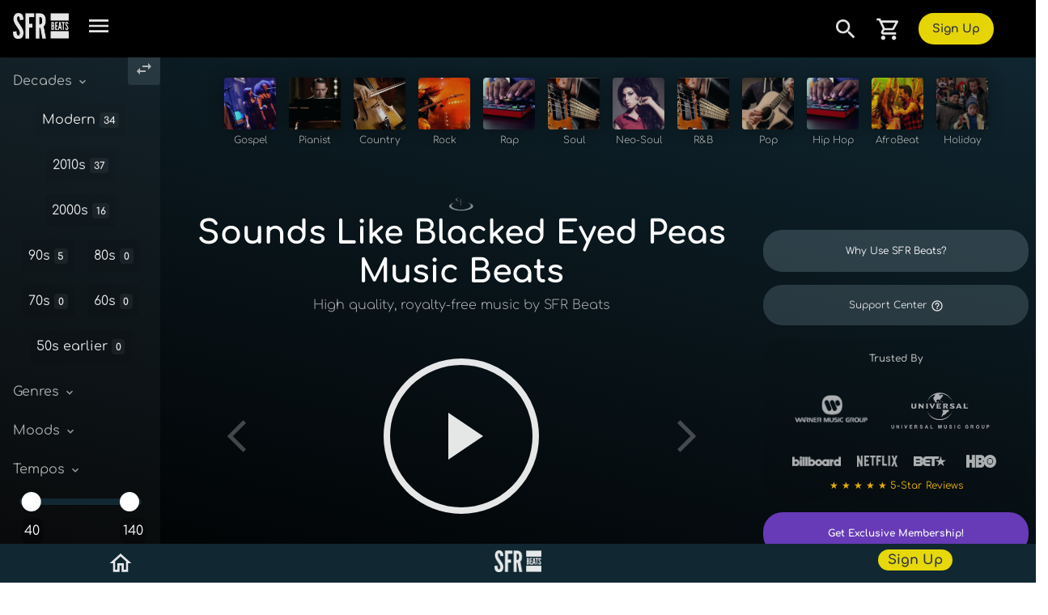

--- FILE ---
content_type: text/html; charset=utf-8
request_url: https://sfrbeats.com/sounds-like/blacked-eyed-peas
body_size: 72592
content:
<!DOCTYPE html>
<html lang="en-us">
<head>
<!-- DNS PREFETCHES
<link rel="preconnect" href="https://fedabc25af8d59eb6f09-afba15113312881c7cb38151d840fcba.ssl.cf2.rackcdn.com">-->
<!--img-->
<link rel="preconnect" href="https://b0f80cddffb94d5f38bd-6d7a97db379ccee1a55504ab680ffbba.ssl.cf2.rackcdn.com">
<link rel="preconnect" href="https://e5fef76df2b58a716435-d7af2e07071aadcffc2216ae1769e5b5.ssl.cf2.rackcdn.com">
<!--track wf 
<link rel="preconnect" href="https://69c0ae089f98f6404df9-a4f446969c0be20a2b5a618b85f31850.ssl.cf2.rackcdn.com">-->
<link rel="preconnect" href="https://1ab57c5dd5ff03e6b362-07398e961dccc64d07a5c3b9b47c6c06.ssl.cf2.rackcdn.com">

<link rel="preload" href="https://1ab57c5dd5ff03e6b362-07398e961dccc64d07a5c3b9b47c6c06.ssl.cf2.rackcdn.com/production/v1.0.3/js/sfr.v9.min.js" as="script">
<link rel="preload" href="https://1ab57c5dd5ff03e6b362-07398e961dccc64d07a5c3b9b47c6c06.ssl.cf2.rackcdn.com/production/v1.0.3/js/jquery-3.4.1_popper_bootstrap-4.4.1.min.js" as="script">

<link rel="preload" href="../fonts/comfortaa-latin-400-normal.woff2" as="font" type="font/woff2" crossorigin>
<link rel="preload" href="../fonts/comfortaa-latin-500-normal.woff2" as="font" type="font/woff2" crossorigin>
<link rel="preload" href="../fonts/comfortaa-latin-300-normal.woff2" as="font" type="font/woff2" crossorigin>
<link rel="preload" href="../fonts/comfortaa-latin-700-normal.woff2" as="font" type="font/woff2" crossorigin>


<!--
<link rel="preconnect" href="https://googleads.g.doubleclick.net">
<link rel="preconnect" href="https://www.google-analytics.com">
<link rel="preconnect" href="https://www.googletagmanager.com">
-->
<!-- METAS -->

<meta name="google-site-verification" content="" />
<meta name="p:domain_verify" content=""/>
<meta name="msvalidate.01" content="" />
<title>Buy High-Quality Blacked Eyed Peas Beats - Professional WAV Stems | SFR Beats</title>

<meta charset="UTF-8">
<meta http-equiv="content-type" content="text/html; charset=utf-8" />
<meta http-equiv="Content-Security-Policy" content="default-src 'self' 'unsafe-inline' https://fonts.gstatic.com https://master.atl.soforeal.com https://*.master.atl.soforeal.com https://sfrbeats.com https://*.sfrbeats.com https://*.ssl.cf2.rackcdn.com https://*.braintreegateway.com https://*.paypal.com https://fonts.googleapis.com; block-all-mixed-content; connect-src https://px.ads.linkedin.com https://*.g.doubleclick.net https://www.google-analytics.com https://www.googletagmanager.com https://www.googleadservices.com https://soforeal.zendesk.com https://*.master.atl.soforeal.com https://sfrbeats.com https://*.sfrbeats.com https://*.zdassets.com https://*.sandbox.braintreegateway.com https://*.braintree-api.com https://*.braintreegateway.com https://*.paypal.com https://*.google.com https://google.com https://api.sunrise-sunset.org https://1ab57c5dd5ff03e6b362-07398e961dccc64d07a5c3b9b47c6c06.ssl.cf2.rackcdn.com https://*.facebook.net https://*.facebook.com; img-src 'self' https://*.ssl.cf2.rackcdn.com data: * https://*.braintreegateway.com https://*.paypal.com https://*.facebook.net https://*.facebook.com; script-src 'unsafe-inline' 'unsafe-eval' https://*.doubleclick.net https://www.googletagmanager.com https://www.google-analytics.com https://*.zdassets.com https://*.braintreegateway.com https://*.google.com https://*.ssl.cf2.rackcdn.com https://*.paypalobjects.com https://*.paypal.com https://*.master.atl.soforeal.com https://master.atl.soforeal.com https://sfrbeats.com https://*.sfrbeats.com https://*.vimeocdn.com https://*.gstatic.com https://*.vimeocdn.com https://*.facebook.net https://*.facebook.com; child-src https://*.braintreegateway.com https://*.paypal.com; frame-src https://*.doubleclick.net/ https://*.braintreegateway.com https://*.paypal.com https://*.cardinalcommerce.com https://*.google.com https://www.googletagmanager.com/ https://www.youtube.com https://player.vimeo.com;" /> 


<meta http-equiv="X-UA-Compatible" content="IE=edge">
<meta http-equiv="Content-Language" content="en-us">
<meta http-equiv="cache-control" content="public" />
<meta name="robots" content="index, follow" />
<meta http-equiv="X-UA-Compatible" content="IE=edge">

<base href="/" />
<!-- Mobile support --> 

<meta name="viewport" content="width=device-width">
 
<meta name="color-scheme" content="light">

<meta name="mobile-web-app-capable" content="yes" />
<meta name="og:site_name" property="og:site_name" content="SFR Beats" />
<meta name="og:image" property="og:image" content="https://1ab57c5dd5ff03e6b362-07398e961dccc64d07a5c3b9b47c6c06.ssl.cf2.rackcdn.com/images/sfrbeats_logo_2025.png" />
<meta name="og:url" property="og:url" content="https://sfrbeats.com" />
<meta name="og:title" property="og:title" content="Buy High-Quality Blacked Eyed Peas Beats - Professional WAV Stems | SFR Beats" />
<meta name="og:type" property="og:type" content="website">
<meta name="fb:app_id"  property="fb:app_id" content="316907351708703">
<meta name="og:description" property="og:description" content="Download Blacked Eyed Peas beats in studio-quality WAV format. All beats are royalty-free and exclusive to SFR Beats." />

<meta name="x:card" content="summary" />
<meta name="x:site" content="@soforealbeats" />
<meta name="x:title" content="Buy High-Quality Blacked Eyed Peas Beats - Professional WAV Stems | SFR Beats" />
<meta name="x:description" content="Download Blacked Eyed Peas beats in studio-quality WAV format. All beats are royalty-free and exclusive to SFR Beats." />
<meta name="x:image" content="https://1ab57c5dd5ff03e6b362-07398e961dccc64d07a5c3b9b47c6c06.ssl.cf2.rackcdn.com/images/sfrbeats_logo_2025.png" />
<meta name="x:url" content="https://sfrbeats.com" />


<!-- SEO -->
<meta name="keywords" content="Blacked Eyed Peas" />  
<meta name="description" content="Download Blacked Eyed Peas beats in studio-quality WAV format. All beats are royalty-free and exclusive to SFR Beats." />  

<!-- PAGE METAS-->
     
<link href="/favicon.ico" rel="shortcut icon" type="image/x-icon" />

<!--CSS-->
<!--<link rel="stylesheet" href="https://1ab57c5dd5ff03e6b362-07398e961dccc64d07a5c3b9b47c6c06.ssl.cf2.rackcdn.com/production/v1.0.3/css/bootstrap4.4.1.min.css">-->
<style>
	:root{--blue:#007bff;--indigo:#6610f2;--purple:#6f42c1;--pink:#e83e8c;--red:#dc3545;--orange:#fd7e14;--yellow:#ffc107;--green:#28a745;--teal:#20c997;--cyan:#17a2b8;--white:#fff;--gray:#6c757d;--gray-dark:#343a40;--primary:#007bff;--secondary:#6c757d;--success:#28a745;--info:#17a2b8;--warning:#ffc107;--danger:#dc3545;--light:#f8f9fa;--dark:#343a40;--breakpoint-xs:0;--breakpoint-sm:576px;--breakpoint-md:768px;--breakpoint-lg:992px;--breakpoint-xl:1200px;}*,::after,::before{box-sizing:border-box}html{line-height:1.15;-webkit-text-size-adjust:100%;-webkit-tap-highlight-color:transparent}article,aside,figcaption,figure,footer,header,hgroup,main,nav,section{display:block}body{margin:0;font-size:1rem;font-weight:400;line-height:1.5;color:#212529;text-align:left;background-color:#fff}[tabindex="-1"]:focus:not(:focus-visible){outline:0!important}hr{box-sizing:content-box;height:0;overflow:visible}h1,h2,h3,h4,h5,h6{margin-top:0;margin-bottom:.5rem}p{margin-top:0;margin-bottom:1rem}abbr[data-original-title],abbr[title]{text-decoration:underline;-webkit-text-decoration:underline dotted;text-decoration:underline dotted;cursor:help;border-bottom:0;-webkit-text-decoration-skip-ink:none;text-decoration-skip-ink:none}address{margin-bottom:1rem;font-style:normal;line-height:inherit}dl,ol,ul{margin-top:0;margin-bottom:1rem}ol ol,ol ul,ul ol,ul ul{margin-bottom:0}dt{font-weight:700}dd{margin-bottom:.5rem;margin-left:0}blockquote{margin:0 0 1rem}b,strong{font-weight:bolder}small{font-size:80%}sub,sup{position:relative;font-size:75%;line-height:0;vertical-align:baseline}sub{bottom:-.25em}sup{top:-.5em}a{color:#007bff;text-decoration:none;background-color:transparent}a:hover{color:#0056b3;text-decoration:underline}a:not([href]){color:inherit;text-decoration:none}a:not([href]):hover{color:inherit;text-decoration:none}code,kbd,pre,samp{font-family:SFMono-Regular,Menlo,Monaco,Consolas,"Liberation Mono","Courier New",monospace;font-size:1em}pre{margin-top:0;margin-bottom:1rem;overflow:auto}figure{margin:0 0 1rem}img{vertical-align:middle;border-style:none}svg{overflow:hidden;vertical-align:middle}table{border-collapse:collapse}caption{padding-top:.75rem;padding-bottom:.75rem;color:#6c757d;text-align:left;caption-side:bottom}th{text-align:inherit}label{display:inline-block;margin-bottom:.5rem}button{border-radius:0}button:focus{outline:1px dotted;outline:5px auto -webkit-focus-ring-color}button,input,optgroup,select,textarea{margin:0;font-family:inherit;font-size:inherit;line-height:inherit}button,input{overflow:visible}button,select{text-transform:none}select{word-wrap:normal}[type=button],[type=reset],[type=submit],button{-webkit-appearance:button}[type=button]:not(:disabled),[type=reset]:not(:disabled),[type=submit]:not(:disabled),button:not(:disabled){cursor:pointer}[type=button]::-moz-focus-inner,[type=reset]::-moz-focus-inner,[type=submit]::-moz-focus-inner,button::-moz-focus-inner{padding:0;border-style:none}input[type=checkbox],input[type=radio]{box-sizing:border-box;padding:0}input[type=date],input[type=datetime-local],input[type=month],input[type=time]{-webkit-appearance:listbox}textarea{overflow:auto;resize:vertical}fieldset{min-width:0;padding:0;margin:0;border:0}legend{display:block;width:100%;max-width:100%;padding:0;margin-bottom:.5rem;font-size:1.5rem;line-height:inherit;color:inherit;white-space:normal}progress{vertical-align:baseline}[type=number]::-webkit-inner-spin-button,[type=number]::-webkit-outer-spin-button{height:auto}[type=search]{outline-offset:-2px;-webkit-appearance:none}[type=search]::-webkit-search-decoration{-webkit-appearance:none}::-webkit-file-upload-button{font:inherit;-webkit-appearance:button}output{display:inline-block}summary{display:list-item;cursor:pointer}template{display:none}[hidden]{display:none!important}.h1,.h2,.h3,.h4,.h5,.h6,h1,h2,h3,h4,h5,h6{margin-bottom:.5rem;font-weight:500;line-height:1.2}.h1,h1{font-size:2.5rem}.h2,h2{font-size:2rem}.h3,h3{font-size:1.75rem}.h4,h4{font-size:1.5rem}.h5,h5{font-size:1.25rem}.h6,h6{font-size:1rem}.lead{font-size:1.25rem;font-weight:300}.display-1{font-size:6rem;font-weight:300;line-height:1.2}.display-2{font-size:5.5rem;font-weight:300;line-height:1.2}.display-3{font-size:4.5rem;font-weight:300;line-height:1.2}.display-4{font-size:3.5rem;font-weight:300;line-height:1.2}hr{margin-top:1rem;margin-bottom:1rem;border:0;border-top:1px solid rgba(0,0,0,.1)}.small,small{font-size:80%;font-weight:400}.mark,mark{padding:.2em;background-color:#fcf8e3}.list-unstyled{padding-left:0;list-style:none}.list-inline{padding-left:0;list-style:none}.list-inline-item{display:inline-block}.list-inline-item:not(:last-child){margin-right:.5rem}.initialism{font-size:90%;text-transform:uppercase}.blockquote{margin-bottom:1rem;font-size:1.25rem}.blockquote-footer{display:block;font-size:80%;color:#6c757d}.blockquote-footer::before{content:"\2014\00A0"}.img-fluid{max-width:100%;height:auto}.img-thumbnail{padding:.25rem;background-color:#fff;border:1px solid #dee2e6;border-radius:.25rem;max-width:100%;height:auto}.figure{display:inline-block}.figure-img{margin-bottom:.5rem;line-height:1}.figure-caption{font-size:90%;color:#6c757d}code{font-size:87.5%;color:#e83e8c;word-wrap:break-word}a>code{color:inherit}kbd{padding:.2rem .4rem;font-size:87.5%;color:#fff;background-color:#212529;border-radius:.2rem}kbd kbd{padding:0;font-size:100%;font-weight:700}pre{display:block;font-size:87.5%;color:#212529}pre code{font-size:inherit;color:inherit;word-break:normal}.pre-scrollable{max-height:340px;overflow-y:scroll}.container{width:100%;padding-right:15px;padding-left:15px;margin-right:auto;margin-left:auto}@media (min-width:576px){.container{max-width:540px}}@media (min-width:768px){.container{max-width:720px}}@media (min-width:992px){.container{max-width:960px}}@media (min-width:1200px){.container{max-width:1140px}}.container-fluid,.container-lg,.container-md,.container-sm,.container-xl{width:100%;padding-right:15px;padding-left:15px;margin-right:auto;margin-left:auto}@media (min-width:576px){.container,.container-sm{max-width:540px}}@media (min-width:768px){.container,.container-md,.container-sm{max-width:720px}}@media (min-width:992px){.container,.container-lg,.container-md,.container-sm{max-width:960px}}@media (min-width:1200px){.container,.container-lg,.container-md,.container-sm,.container-xl{max-width:1140px}}.row{display:-ms-flexbox;display:flex;-ms-flex-wrap:wrap;flex-wrap:wrap;margin-right:-15px;margin-left:-15px}.no-gutters{margin-right:0;margin-left:0}.no-gutters>.col,.no-gutters>[class*=col-]{padding-right:0;padding-left:0}.col,.col-1,.col-10,.col-11,.col-12,.col-2,.col-3,.col-4,.col-5,.col-6,.col-7,.col-8,.col-9,.col-auto,.col-lg,.col-lg-1,.col-lg-10,.col-lg-11,.col-lg-12,.col-lg-2,.col-lg-3,.col-lg-4,.col-lg-5,.col-lg-6,.col-lg-7,.col-lg-8,.col-lg-9,.col-lg-auto,.col-md,.col-md-1,.col-md-10,.col-md-11,.col-md-12,.col-md-2,.col-md-3,.col-md-4,.col-md-5,.col-md-6,.col-md-7,.col-md-8,.col-md-9,.col-md-auto,.col-sm,.col-sm-1,.col-sm-10,.col-sm-11,.col-sm-12,.col-sm-2,.col-sm-3,.col-sm-4,.col-sm-5,.col-sm-6,.col-sm-7,.col-sm-8,.col-sm-9,.col-sm-auto,.col-xl,.col-xl-1,.col-xl-10,.col-xl-11,.col-xl-12,.col-xl-2,.col-xl-3,.col-xl-4,.col-xl-5,.col-xl-6,.col-xl-7,.col-xl-8,.col-xl-9,.col-xl-auto{position:relative;width:100%;padding-right:15px;padding-left:15px}.col{-ms-flex-preferred-size:0;flex-basis:0;-ms-flex-positive:1;flex-grow:1;max-width:100%}.row-cols-1>*{-ms-flex:0 0 100%;flex:0 0 100%;max-width:100%}.row-cols-2>*{-ms-flex:0 0 50%;flex:0 0 50%;max-width:50%}.row-cols-3>*{-ms-flex:0 0 33.333333%;flex:0 0 33.333333%;max-width:33.333333%}.row-cols-4>*{-ms-flex:0 0 25%;flex:0 0 25%;max-width:25%}.row-cols-5>*{-ms-flex:0 0 20%;flex:0 0 20%;max-width:20%}.row-cols-6>*{-ms-flex:0 0 16.666667%;flex:0 0 16.666667%;max-width:16.666667%}.col-auto{-ms-flex:0 0 auto;flex:0 0 auto;width:auto;max-width:100%}.col-1{-ms-flex:0 0 8.333333%;flex:0 0 8.333333%;max-width:8.333333%}.col-2{-ms-flex:0 0 16.666667%;flex:0 0 16.666667%;max-width:16.666667%}.col-3{-ms-flex:0 0 25%;flex:0 0 25%;max-width:25%}.col-4{-ms-flex:0 0 33.333333%;flex:0 0 33.333333%;max-width:33.333333%}.col-5{-ms-flex:0 0 41.666667%;flex:0 0 41.666667%;max-width:41.666667%}.col-6{-ms-flex:0 0 50%;flex:0 0 50%;max-width:50%}.col-7{-ms-flex:0 0 58.333333%;flex:0 0 58.333333%;max-width:58.333333%}.col-8{-ms-flex:0 0 66.666667%;flex:0 0 66.666667%;max-width:66.666667%}.col-9{-ms-flex:0 0 75%;flex:0 0 75%;max-width:75%}.col-10{-ms-flex:0 0 83.333333%;flex:0 0 83.333333%;max-width:83.333333%}.col-11{-ms-flex:0 0 91.666667%;flex:0 0 91.666667%;max-width:91.666667%}.col-12{-ms-flex:0 0 100%;flex:0 0 100%;max-width:100%}.order-first{-ms-flex-order:-1;order:-1}.order-last{-ms-flex-order:13;order:13}.order-0{-ms-flex-order:0;order:0}.order-1{-ms-flex-order:1;order:1}.order-2{-ms-flex-order:2;order:2}.order-3{-ms-flex-order:3;order:3}.order-4{-ms-flex-order:4;order:4}.order-5{-ms-flex-order:5;order:5}.order-6{-ms-flex-order:6;order:6}.order-7{-ms-flex-order:7;order:7}.order-8{-ms-flex-order:8;order:8}.order-9{-ms-flex-order:9;order:9}.order-10{-ms-flex-order:10;order:10}.order-11{-ms-flex-order:11;order:11}.order-12{-ms-flex-order:12;order:12}.offset-1{margin-left:8.333333%}.offset-2{margin-left:16.666667%}.offset-3{margin-left:25%}.offset-4{margin-left:33.333333%}.offset-5{margin-left:41.666667%}.offset-6{margin-left:50%}.offset-7{margin-left:58.333333%}.offset-8{margin-left:66.666667%}.offset-9{margin-left:75%}.offset-10{margin-left:83.333333%}.offset-11{margin-left:91.666667%}@media (min-width:576px){.col-sm{-ms-flex-preferred-size:0;flex-basis:0;-ms-flex-positive:1;flex-grow:1;max-width:100%}.row-cols-sm-1>*{-ms-flex:0 0 100%;flex:0 0 100%;max-width:100%}.row-cols-sm-2>*{-ms-flex:0 0 50%;flex:0 0 50%;max-width:50%}.row-cols-sm-3>*{-ms-flex:0 0 33.333333%;flex:0 0 33.333333%;max-width:33.333333%}.row-cols-sm-4>*{-ms-flex:0 0 25%;flex:0 0 25%;max-width:25%}.row-cols-sm-5>*{-ms-flex:0 0 20%;flex:0 0 20%;max-width:20%}.row-cols-sm-6>*{-ms-flex:0 0 16.666667%;flex:0 0 16.666667%;max-width:16.666667%}.col-sm-auto{-ms-flex:0 0 auto;flex:0 0 auto;width:auto;max-width:100%}.col-sm-1{-ms-flex:0 0 8.333333%;flex:0 0 8.333333%;max-width:8.333333%}.col-sm-2{-ms-flex:0 0 16.666667%;flex:0 0 16.666667%;max-width:16.666667%}.col-sm-3{-ms-flex:0 0 25%;flex:0 0 25%;max-width:25%}.col-sm-4{-ms-flex:0 0 33.333333%;flex:0 0 33.333333%;max-width:33.333333%}.col-sm-5{-ms-flex:0 0 41.666667%;flex:0 0 41.666667%;max-width:41.666667%}.col-sm-6{-ms-flex:0 0 50%;flex:0 0 50%;max-width:50%}.col-sm-7{-ms-flex:0 0 58.333333%;flex:0 0 58.333333%;max-width:58.333333%}.col-sm-8{-ms-flex:0 0 66.666667%;flex:0 0 66.666667%;max-width:66.666667%}.col-sm-9{-ms-flex:0 0 75%;flex:0 0 75%;max-width:75%}.col-sm-10{-ms-flex:0 0 83.333333%;flex:0 0 83.333333%;max-width:83.333333%}.col-sm-11{-ms-flex:0 0 91.666667%;flex:0 0 91.666667%;max-width:91.666667%}.col-sm-12{-ms-flex:0 0 100%;flex:0 0 100%;max-width:100%}.order-sm-first{-ms-flex-order:-1;order:-1}.order-sm-last{-ms-flex-order:13;order:13}.order-sm-0{-ms-flex-order:0;order:0}.order-sm-1{-ms-flex-order:1;order:1}.order-sm-2{-ms-flex-order:2;order:2}.order-sm-3{-ms-flex-order:3;order:3}.order-sm-4{-ms-flex-order:4;order:4}.order-sm-5{-ms-flex-order:5;order:5}.order-sm-6{-ms-flex-order:6;order:6}.order-sm-7{-ms-flex-order:7;order:7}.order-sm-8{-ms-flex-order:8;order:8}.order-sm-9{-ms-flex-order:9;order:9}.order-sm-10{-ms-flex-order:10;order:10}.order-sm-11{-ms-flex-order:11;order:11}.order-sm-12{-ms-flex-order:12;order:12}.offset-sm-0{margin-left:0}.offset-sm-1{margin-left:8.333333%}.offset-sm-2{margin-left:16.666667%}.offset-sm-3{margin-left:25%}.offset-sm-4{margin-left:33.333333%}.offset-sm-5{margin-left:41.666667%}.offset-sm-6{margin-left:50%}.offset-sm-7{margin-left:58.333333%}.offset-sm-8{margin-left:66.666667%}.offset-sm-9{margin-left:75%}.offset-sm-10{margin-left:83.333333%}.offset-sm-11{margin-left:91.666667%}}@media (min-width:768px){.col-md{-ms-flex-preferred-size:0;flex-basis:0;-ms-flex-positive:1;flex-grow:1;max-width:100%}.row-cols-md-1>*{-ms-flex:0 0 100%;flex:0 0 100%;max-width:100%}.row-cols-md-2>*{-ms-flex:0 0 50%;flex:0 0 50%;max-width:50%}.row-cols-md-3>*{-ms-flex:0 0 33.333333%;flex:0 0 33.333333%;max-width:33.333333%}.row-cols-md-4>*{-ms-flex:0 0 25%;flex:0 0 25%;max-width:25%}.row-cols-md-5>*{-ms-flex:0 0 20%;flex:0 0 20%;max-width:20%}.row-cols-md-6>*{-ms-flex:0 0 16.666667%;flex:0 0 16.666667%;max-width:16.666667%}.col-md-auto{-ms-flex:0 0 auto;flex:0 0 auto;width:auto;max-width:100%}.col-md-1{-ms-flex:0 0 8.333333%;flex:0 0 8.333333%;max-width:8.333333%}.col-md-2{-ms-flex:0 0 16.666667%;flex:0 0 16.666667%;max-width:16.666667%}.col-md-3{-ms-flex:0 0 25%;flex:0 0 25%;max-width:25%}.col-md-4{-ms-flex:0 0 33.333333%;flex:0 0 33.333333%;max-width:33.333333%}.col-md-5{-ms-flex:0 0 41.666667%;flex:0 0 41.666667%;max-width:41.666667%}.col-md-6{-ms-flex:0 0 50%;flex:0 0 50%;max-width:50%}.col-md-7{-ms-flex:0 0 58.333333%;flex:0 0 58.333333%;max-width:58.333333%}.col-md-8{-ms-flex:0 0 66.666667%;flex:0 0 66.666667%;max-width:66.666667%}.col-md-9{-ms-flex:0 0 75%;flex:0 0 75%;max-width:75%}.col-md-10{-ms-flex:0 0 83.333333%;flex:0 0 83.333333%;max-width:83.333333%}.col-md-11{-ms-flex:0 0 91.666667%;flex:0 0 91.666667%;max-width:91.666667%}.col-md-12{-ms-flex:0 0 100%;flex:0 0 100%;max-width:100%}.order-md-first{-ms-flex-order:-1;order:-1}.order-md-last{-ms-flex-order:13;order:13}.order-md-0{-ms-flex-order:0;order:0}.order-md-1{-ms-flex-order:1;order:1}.order-md-2{-ms-flex-order:2;order:2}.order-md-3{-ms-flex-order:3;order:3}.order-md-4{-ms-flex-order:4;order:4}.order-md-5{-ms-flex-order:5;order:5}.order-md-6{-ms-flex-order:6;order:6}.order-md-7{-ms-flex-order:7;order:7}.order-md-8{-ms-flex-order:8;order:8}.order-md-9{-ms-flex-order:9;order:9}.order-md-10{-ms-flex-order:10;order:10}.order-md-11{-ms-flex-order:11;order:11}.order-md-12{-ms-flex-order:12;order:12}.offset-md-0{margin-left:0}.offset-md-1{margin-left:8.333333%}.offset-md-2{margin-left:16.666667%}.offset-md-3{margin-left:25%}.offset-md-4{margin-left:33.333333%}.offset-md-5{margin-left:41.666667%}.offset-md-6{margin-left:50%}.offset-md-7{margin-left:58.333333%}.offset-md-8{margin-left:66.666667%}.offset-md-9{margin-left:75%}.offset-md-10{margin-left:83.333333%}.offset-md-11{margin-left:91.666667%}}@media (min-width:992px){.col-lg{-ms-flex-preferred-size:0;flex-basis:0;-ms-flex-positive:1;flex-grow:1;max-width:100%}.row-cols-lg-1>*{-ms-flex:0 0 100%;flex:0 0 100%;max-width:100%}.row-cols-lg-2>*{-ms-flex:0 0 50%;flex:0 0 50%;max-width:50%}.row-cols-lg-3>*{-ms-flex:0 0 33.333333%;flex:0 0 33.333333%;max-width:33.333333%}.row-cols-lg-4>*{-ms-flex:0 0 25%;flex:0 0 25%;max-width:25%}.row-cols-lg-5>*{-ms-flex:0 0 20%;flex:0 0 20%;max-width:20%}.row-cols-lg-6>*{-ms-flex:0 0 16.666667%;flex:0 0 16.666667%;max-width:16.666667%}.col-lg-auto{-ms-flex:0 0 auto;flex:0 0 auto;width:auto;max-width:100%}.col-lg-1{-ms-flex:0 0 8.333333%;flex:0 0 8.333333%;max-width:8.333333%}.col-lg-2{-ms-flex:0 0 16.666667%;flex:0 0 16.666667%;max-width:16.666667%}.col-lg-3{-ms-flex:0 0 25%;flex:0 0 25%;max-width:25%}.col-lg-4{-ms-flex:0 0 33.333333%;flex:0 0 33.333333%;max-width:33.333333%}.col-lg-5{-ms-flex:0 0 41.666667%;flex:0 0 41.666667%;max-width:41.666667%}.col-lg-6{-ms-flex:0 0 50%;flex:0 0 50%;max-width:50%}.col-lg-7{-ms-flex:0 0 58.333333%;flex:0 0 58.333333%;max-width:58.333333%}.col-lg-8{-ms-flex:0 0 66.666667%;flex:0 0 66.666667%;max-width:66.666667%}.col-lg-9{-ms-flex:0 0 75%;flex:0 0 75%;max-width:75%}.col-lg-10{-ms-flex:0 0 83.333333%;flex:0 0 83.333333%;max-width:83.333333%}.col-lg-11{-ms-flex:0 0 91.666667%;flex:0 0 91.666667%;max-width:91.666667%}.col-lg-12{-ms-flex:0 0 100%;flex:0 0 100%;max-width:100%}.order-lg-first{-ms-flex-order:-1;order:-1}.order-lg-last{-ms-flex-order:13;order:13}.order-lg-0{-ms-flex-order:0;order:0}.order-lg-1{-ms-flex-order:1;order:1}.order-lg-2{-ms-flex-order:2;order:2}.order-lg-3{-ms-flex-order:3;order:3}.order-lg-4{-ms-flex-order:4;order:4}.order-lg-5{-ms-flex-order:5;order:5}.order-lg-6{-ms-flex-order:6;order:6}.order-lg-7{-ms-flex-order:7;order:7}.order-lg-8{-ms-flex-order:8;order:8}.order-lg-9{-ms-flex-order:9;order:9}.order-lg-10{-ms-flex-order:10;order:10}.order-lg-11{-ms-flex-order:11;order:11}.order-lg-12{-ms-flex-order:12;order:12}.offset-lg-0{margin-left:0}.offset-lg-1{margin-left:8.333333%}.offset-lg-2{margin-left:16.666667%}.offset-lg-3{margin-left:25%}.offset-lg-4{margin-left:33.333333%}.offset-lg-5{margin-left:41.666667%}.offset-lg-6{margin-left:50%}.offset-lg-7{margin-left:58.333333%}.offset-lg-8{margin-left:66.666667%}.offset-lg-9{margin-left:75%}.offset-lg-10{margin-left:83.333333%}.offset-lg-11{margin-left:91.666667%}}@media (min-width:1200px){.col-xl{-ms-flex-preferred-size:0;flex-basis:0;-ms-flex-positive:1;flex-grow:1;max-width:100%}.row-cols-xl-1>*{-ms-flex:0 0 100%;flex:0 0 100%;max-width:100%}.row-cols-xl-2>*{-ms-flex:0 0 50%;flex:0 0 50%;max-width:50%}.row-cols-xl-3>*{-ms-flex:0 0 33.333333%;flex:0 0 33.333333%;max-width:33.333333%}.row-cols-xl-4>*{-ms-flex:0 0 25%;flex:0 0 25%;max-width:25%}.row-cols-xl-5>*{-ms-flex:0 0 20%;flex:0 0 20%;max-width:20%}.row-cols-xl-6>*{-ms-flex:0 0 16.666667%;flex:0 0 16.666667%;max-width:16.666667%}.col-xl-auto{-ms-flex:0 0 auto;flex:0 0 auto;width:auto;max-width:100%}.col-xl-1{-ms-flex:0 0 8.333333%;flex:0 0 8.333333%;max-width:8.333333%}.col-xl-2{-ms-flex:0 0 16.666667%;flex:0 0 16.666667%;max-width:16.666667%}.col-xl-3{-ms-flex:0 0 25%;flex:0 0 25%;max-width:25%}.col-xl-4{-ms-flex:0 0 33.333333%;flex:0 0 33.333333%;max-width:33.333333%}.col-xl-5{-ms-flex:0 0 41.666667%;flex:0 0 41.666667%;max-width:41.666667%}.col-xl-6{-ms-flex:0 0 50%;flex:0 0 50%;max-width:50%}.col-xl-7{-ms-flex:0 0 58.333333%;flex:0 0 58.333333%;max-width:58.333333%}.col-xl-8{-ms-flex:0 0 66.666667%;flex:0 0 66.666667%;max-width:66.666667%}.col-xl-9{-ms-flex:0 0 75%;flex:0 0 75%;max-width:75%}.col-xl-10{-ms-flex:0 0 83.333333%;flex:0 0 83.333333%;max-width:83.333333%}.col-xl-11{-ms-flex:0 0 91.666667%;flex:0 0 91.666667%;max-width:91.666667%}.col-xl-12{-ms-flex:0 0 100%;flex:0 0 100%;max-width:100%}.order-xl-first{-ms-flex-order:-1;order:-1}.order-xl-last{-ms-flex-order:13;order:13}.order-xl-0{-ms-flex-order:0;order:0}.order-xl-1{-ms-flex-order:1;order:1}.order-xl-2{-ms-flex-order:2;order:2}.order-xl-3{-ms-flex-order:3;order:3}.order-xl-4{-ms-flex-order:4;order:4}.order-xl-5{-ms-flex-order:5;order:5}.order-xl-6{-ms-flex-order:6;order:6}.order-xl-7{-ms-flex-order:7;order:7}.order-xl-8{-ms-flex-order:8;order:8}.order-xl-9{-ms-flex-order:9;order:9}.order-xl-10{-ms-flex-order:10;order:10}.order-xl-11{-ms-flex-order:11;order:11}.order-xl-12{-ms-flex-order:12;order:12}.offset-xl-0{margin-left:0}.offset-xl-1{margin-left:8.333333%}.offset-xl-2{margin-left:16.666667%}.offset-xl-3{margin-left:25%}.offset-xl-4{margin-left:33.333333%}.offset-xl-5{margin-left:41.666667%}.offset-xl-6{margin-left:50%}.offset-xl-7{margin-left:58.333333%}.offset-xl-8{margin-left:66.666667%}.offset-xl-9{margin-left:75%}.offset-xl-10{margin-left:83.333333%}.offset-xl-11{margin-left:91.666667%}}.table{width:100%;margin-bottom:1rem;color:#212529}.table td,.table th{padding:.75rem;vertical-align:top;border-top:1px solid #dee2e6}.table thead th{vertical-align:bottom;border-bottom:2px solid #dee2e6}.table tbody+tbody{border-top:2px solid #dee2e6}.table-sm td,.table-sm th{padding:.3rem}.table-bordered{border:1px solid #dee2e6}.table-bordered td,.table-bordered th{border:1px solid #dee2e6}.table-bordered thead td,.table-bordered thead th{border-bottom-width:2px}.table-borderless tbody+tbody,.table-borderless td,.table-borderless th,.table-borderless thead th{border:0}.table-striped tbody tr:nth-of-type(odd){background-color:rgba(0,0,0,.05)}.table-hover tbody tr:hover{color:#212529;background-color:rgba(0,0,0,.075)}.table-primary,.table-primary>td,.table-primary>th{background-color:#b8daff}.table-primary tbody+tbody,.table-primary td,.table-primary th,.table-primary thead th{border-color:#7abaff}.table-hover .table-primary:hover{background-color:#9fcdff}.table-hover .table-primary:hover>td,.table-hover .table-primary:hover>th{background-color:#9fcdff}.table-secondary,.table-secondary>td,.table-secondary>th{background-color:#d6d8db}.table-secondary tbody+tbody,.table-secondary td,.table-secondary th,.table-secondary thead th{border-color:#b3b7bb}.table-hover .table-secondary:hover{background-color:#c8cbcf}.table-hover .table-secondary:hover>td,.table-hover .table-secondary:hover>th{background-color:#c8cbcf}.table-success,.table-success>td,.table-success>th{background-color:#c3e6cb}.table-success tbody+tbody,.table-success td,.table-success th,.table-success thead th{border-color:#8fd19e}.table-hover .table-success:hover{background-color:#b1dfbb}.table-hover .table-success:hover>td,.table-hover .table-success:hover>th{background-color:#b1dfbb}.table-info,.table-info>td,.table-info>th{background-color:#bee5eb}.table-info tbody+tbody,.table-info td,.table-info th,.table-info thead th{border-color:#86cfda}.table-hover .table-info:hover{background-color:#abdde5}.table-hover .table-info:hover>td,.table-hover .table-info:hover>th{background-color:#abdde5}.table-warning,.table-warning>td,.table-warning>th{background-color:#ffeeba}.table-warning tbody+tbody,.table-warning td,.table-warning th,.table-warning thead th{border-color:#ffdf7e}.table-hover .table-warning:hover{background-color:#ffe8a1}.table-hover .table-warning:hover>td,.table-hover .table-warning:hover>th{background-color:#ffe8a1}.table-danger,.table-danger>td,.table-danger>th{background-color:#f5c6cb}.table-danger tbody+tbody,.table-danger td,.table-danger th,.table-danger thead th{border-color:#ed969e}.table-hover .table-danger:hover{background-color:#f1b0b7}.table-hover .table-danger:hover>td,.table-hover .table-danger:hover>th{background-color:#f1b0b7}.table-light,.table-light>td,.table-light>th{background-color:#fdfdfe}.table-light tbody+tbody,.table-light td,.table-light th,.table-light thead th{border-color:#fbfcfc}.table-hover .table-light:hover{background-color:#ececf6}.table-hover .table-light:hover>td,.table-hover .table-light:hover>th{background-color:#ececf6}.table-dark,.table-dark>td,.table-dark>th{background-color:#c6c8ca}.table-dark tbody+tbody,.table-dark td,.table-dark th,.table-dark thead th{border-color:#95999c}.table-hover .table-dark:hover{background-color:#b9bbbe}.table-hover .table-dark:hover>td,.table-hover .table-dark:hover>th{background-color:#b9bbbe}.table-active,.table-active>td,.table-active>th{background-color:rgba(0,0,0,.075)}.table-hover .table-active:hover{background-color:rgba(0,0,0,.075)}.table-hover .table-active:hover>td,.table-hover .table-active:hover>th{background-color:rgba(0,0,0,.075)}.table .thead-dark th{color:#fff;background-color:#343a40;border-color:#454d55}.table .thead-light th{color:#495057;background-color:#e9ecef;border-color:#dee2e6}.table-dark{color:#fff;background-color:#343a40}.table-dark td,.table-dark th,.table-dark thead th{border-color:#454d55}.table-dark.table-bordered{border:0}.table-dark.table-striped tbody tr:nth-of-type(odd){background-color:rgba(255,255,255,.05)}.table-dark.table-hover tbody tr:hover{color:#fff;background-color:rgba(255,255,255,.075)}@media (max-width:575.98px){.table-responsive-sm{display:block;width:100%;overflow-x:auto;-webkit-overflow-scrolling:touch}.table-responsive-sm>.table-bordered{border:0}}@media (max-width:767.98px){.table-responsive-md{display:block;width:100%;overflow-x:auto;-webkit-overflow-scrolling:touch}.table-responsive-md>.table-bordered{border:0}}@media (max-width:991.98px){.table-responsive-lg{display:block;width:100%;overflow-x:auto;-webkit-overflow-scrolling:touch}.table-responsive-lg>.table-bordered{border:0}}@media (max-width:1199.98px){.table-responsive-xl{display:block;width:100%;overflow-x:auto;-webkit-overflow-scrolling:touch}.table-responsive-xl>.table-bordered{border:0}}.table-responsive{display:block;width:100%;overflow-x:auto;-webkit-overflow-scrolling:touch}.table-responsive>.table-bordered{border:0}.form-control{display:block;width:100%;height:calc(1.5em + .75rem + 2px);padding:.375rem .75rem;font-size:1rem;font-weight:400;line-height:1.5;color:#495057;background-color:#fff;background-clip:padding-box;border:1px solid #ced4da;border-radius:.25rem;transition:border-color .15s ease-in-out,box-shadow .15s ease-in-out}@media (prefers-reduced-motion:reduce){.form-control{transition:none}}.form-control::-ms-expand{background-color:transparent;border:0}.form-control:-moz-focusring{color:transparent;text-shadow:0 0 0 #495057}.form-control:focus{color:#495057;background-color:#fff;border-color:#80bdff;outline:0;box-shadow:0 0 0 .2rem rgba(0,123,255,.25)}.form-control::-webkit-input-placeholder{color:#6c757d;opacity:1}.form-control::-moz-placeholder{color:#6c757d;opacity:1}.form-control:-ms-input-placeholder{color:#6c757d;opacity:1}.form-control::-ms-input-placeholder{color:#6c757d;opacity:1}.form-control::placeholder{color:#6c757d;opacity:1}.form-control:disabled,.form-control[readonly]{background-color:#e9ecef;opacity:1}select.form-control:focus::-ms-value{color:#495057;background-color:#fff}.form-control-file,.form-control-range{display:block;width:100%}.col-form-label{padding-top:calc(.375rem + 1px);padding-bottom:calc(.375rem + 1px);margin-bottom:0;font-size:inherit;line-height:1.5}.col-form-label-lg{padding-top:calc(.5rem + 1px);padding-bottom:calc(.5rem + 1px);font-size:1.25rem;line-height:1.5}.col-form-label-sm{padding-top:calc(.25rem + 1px);padding-bottom:calc(.25rem + 1px);font-size:.875rem;line-height:1.5}.form-control-plaintext{display:block;width:100%;padding:.375rem 0;margin-bottom:0;font-size:1rem;line-height:1.5;color:#212529;background-color:transparent;border:solid transparent;border-width:1px 0}.form-control-plaintext.form-control-lg,.form-control-plaintext.form-control-sm{padding-right:0;padding-left:0}.form-control-sm{height:calc(1.5em + .5rem + 2px);padding:.25rem .5rem;font-size:.875rem;line-height:1.5;border-radius:.2rem}.form-control-lg{height:calc(1.5em + 1rem + 2px);padding:.5rem 1rem;font-size:1.25rem;line-height:1.5;border-radius:.3rem}select.form-control[multiple],select.form-control[size]{height:auto}textarea.form-control{height:auto}.form-group{margin-bottom:1rem}.form-text{display:block;margin-top:.25rem}.form-row{display:-ms-flexbox;display:flex;-ms-flex-wrap:wrap;flex-wrap:wrap;margin-right:-5px;margin-left:-5px}.form-row>.col,.form-row>[class*=col-]{padding-right:5px;padding-left:5px}.form-check{position:relative;display:block;padding-left:1.25rem}.form-check-input{position:absolute;margin-top:.3rem;margin-left:-1.25rem}.form-check-input:disabled~.form-check-label,.form-check-input[disabled]~.form-check-label{color:#6c757d}.form-check-label{margin-bottom:0}.form-check-inline{display:-ms-inline-flexbox;display:inline-flex;-ms-flex-align:center;align-items:center;padding-left:0;margin-right:.75rem}.form-check-inline .form-check-input{position:static;margin-top:0;margin-right:.3125rem;margin-left:0}.valid-feedback{display:none;width:100%;margin-top:.25rem;font-size:80%;color:#28a745}.valid-tooltip{position:absolute;top:100%;z-index:5;display:none;max-width:100%;padding:.25rem .5rem;margin-top:.1rem;font-size:.875rem;line-height:1.5;color:#fff;background-color:rgba(40,167,69,.9);border-radius:.25rem}.is-valid~.valid-feedback,.is-valid~.valid-tooltip,.was-validated :valid~.valid-feedback,.was-validated :valid~.valid-tooltip{display:block}.form-control.is-valid,.was-validated .form-control:valid{border-color:#28a745;padding-right:calc(1.5em + .75rem);background-image:url("data:image/svg+xml,%3csvg xmlns='http://www.w3.org/2000/svg' width='8' height='8' viewBox='0 0 8 8'%3e%3cpath fill='%2328a745' d='M2.3 6.73L.6 4.53c-.4-1.04.46-1.4 1.1-.8l1.1 1.4 3.4-3.8c.6-.63 1.6-.27 1.2.7l-4 4.6c-.43.5-.8.4-1.1.1z'/%3e%3c/svg%3e");background-repeat:no-repeat;background-position:right calc(.375em + .1875rem) center;background-size:calc(.75em + .375rem) calc(.75em + .375rem)}.form-control.is-valid:focus,.was-validated .form-control:valid:focus{border-color:#28a745;box-shadow:0 0 0 .2rem rgba(40,167,69,.25)}.was-validated textarea.form-control:valid,textarea.form-control.is-valid{padding-right:calc(1.5em + .75rem);background-position:top calc(.375em + .1875rem) right calc(.375em + .1875rem)}.custom-select.is-valid,.was-validated .custom-select:valid{border-color:#28a745;padding-right:calc(.75em + 2.3125rem);background:url("data:image/svg+xml,%3csvg xmlns='http://www.w3.org/2000/svg' width='4' height='5' viewBox='0 0 4 5'%3e%3cpath fill='%23343a40' d='M2 0L0 2h4zm0 5L0 3h4z'/%3e%3c/svg%3e") no-repeat right .75rem center/8px 10px,url("data:image/svg+xml,%3csvg xmlns='http://www.w3.org/2000/svg' width='8' height='8' viewBox='0 0 8 8'%3e%3cpath fill='%2328a745' d='M2.3 6.73L.6 4.53c-.4-1.04.46-1.4 1.1-.8l1.1 1.4 3.4-3.8c.6-.63 1.6-.27 1.2.7l-4 4.6c-.43.5-.8.4-1.1.1z'/%3e%3c/svg%3e") #fff no-repeat center right 1.75rem/calc(.75em + .375rem) calc(.75em + .375rem)}.custom-select.is-valid:focus,.was-validated .custom-select:valid:focus{border-color:#28a745;box-shadow:0 0 0 .2rem rgba(40,167,69,.25)}.form-check-input.is-valid~.form-check-label,.was-validated .form-check-input:valid~.form-check-label{color:#28a745}.form-check-input.is-valid~.valid-feedback,.form-check-input.is-valid~.valid-tooltip,.was-validated .form-check-input:valid~.valid-feedback,.was-validated .form-check-input:valid~.valid-tooltip{display:block}.custom-control-input.is-valid~.custom-control-label,.was-validated .custom-control-input:valid~.custom-control-label{color:#28a745}.custom-control-input.is-valid~.custom-control-label::before,.was-validated .custom-control-input:valid~.custom-control-label::before{border-color:#28a745}.custom-control-input.is-valid:checked~.custom-control-label::before,.was-validated .custom-control-input:valid:checked~.custom-control-label::before{border-color:#34ce57;background-color:#34ce57}.custom-control-input.is-valid:focus~.custom-control-label::before,.was-validated .custom-control-input:valid:focus~.custom-control-label::before{box-shadow:0 0 0 .2rem rgba(40,167,69,.25)}.custom-control-input.is-valid:focus:not(:checked)~.custom-control-label::before,.was-validated .custom-control-input:valid:focus:not(:checked)~.custom-control-label::before{border-color:#28a745}.custom-file-input.is-valid~.custom-file-label,.was-validated .custom-file-input:valid~.custom-file-label{border-color:#28a745}.custom-file-input.is-valid:focus~.custom-file-label,.was-validated .custom-file-input:valid:focus~.custom-file-label{border-color:#28a745;box-shadow:0 0 0 .2rem rgba(40,167,69,.25)}.invalid-feedback{display:none;width:100%;margin-top:.25rem;font-size:80%;color:#dc3545}.invalid-tooltip{position:absolute;top:100%;z-index:5;display:none;max-width:100%;padding:.25rem .5rem;margin-top:.1rem;font-size:.875rem;line-height:1.5;color:#fff;background-color:rgba(220,53,69,.9);border-radius:.25rem}.is-invalid~.invalid-feedback,.is-invalid~.invalid-tooltip,.was-validated :invalid~.invalid-feedback,.was-validated :invalid~.invalid-tooltip{display:block}.form-control.is-invalid,.was-validated .form-control:invalid{border-color:#dc3545;padding-right:calc(1.5em + .75rem);background-image:url("data:image/svg+xml,%3csvg xmlns='http://www.w3.org/2000/svg' width='12' height='12' fill='none' stroke='%23dc3545' viewBox='0 0 12 12'%3e%3ccircle cx='6' cy='6' r='4.5'/%3e%3cpath stroke-linejoin='round' d='M5.8 3.6h.4L6 6.5z'/%3e%3ccircle cx='6' cy='8.2' r='.6' fill='%23dc3545' stroke='none'/%3e%3c/svg%3e");background-repeat:no-repeat;background-position:right calc(.375em + .1875rem) center;background-size:calc(.75em + .375rem) calc(.75em + .375rem)}.form-control.is-invalid:focus,.was-validated .form-control:invalid:focus{border-color:#dc3545;box-shadow:0 0 0 .2rem rgba(220,53,69,.25)}.was-validated textarea.form-control:invalid,textarea.form-control.is-invalid{padding-right:calc(1.5em + .75rem);background-position:top calc(.375em + .1875rem) right calc(.375em + .1875rem)}.custom-select.is-invalid,.was-validated .custom-select:invalid{border-color:#dc3545;padding-right:calc(.75em + 2.3125rem);background:url("data:image/svg+xml,%3csvg xmlns='http://www.w3.org/2000/svg' width='4' height='5' viewBox='0 0 4 5'%3e%3cpath fill='%23343a40' d='M2 0L0 2h4zm0 5L0 3h4z'/%3e%3c/svg%3e") no-repeat right .75rem center/8px 10px,url("data:image/svg+xml,%3csvg xmlns='http://www.w3.org/2000/svg' width='12' height='12' fill='none' stroke='%23dc3545' viewBox='0 0 12 12'%3e%3ccircle cx='6' cy='6' r='4.5'/%3e%3cpath stroke-linejoin='round' d='M5.8 3.6h.4L6 6.5z'/%3e%3ccircle cx='6' cy='8.2' r='.6' fill='%23dc3545' stroke='none'/%3e%3c/svg%3e") #fff no-repeat center right 1.75rem/calc(.75em + .375rem) calc(.75em + .375rem)}.custom-select.is-invalid:focus,.was-validated .custom-select:invalid:focus{border-color:#dc3545;box-shadow:0 0 0 .2rem rgba(220,53,69,.25)}.form-check-input.is-invalid~.form-check-label,.was-validated .form-check-input:invalid~.form-check-label{color:#dc3545}.form-check-input.is-invalid~.invalid-feedback,.form-check-input.is-invalid~.invalid-tooltip,.was-validated .form-check-input:invalid~.invalid-feedback,.was-validated .form-check-input:invalid~.invalid-tooltip{display:block}.custom-control-input.is-invalid~.custom-control-label,.was-validated .custom-control-input:invalid~.custom-control-label{color:#dc3545}.custom-control-input.is-invalid~.custom-control-label::before,.was-validated .custom-control-input:invalid~.custom-control-label::before{border-color:#dc3545}.custom-control-input.is-invalid:checked~.custom-control-label::before,.was-validated .custom-control-input:invalid:checked~.custom-control-label::before{border-color:#e4606d;background-color:#e4606d}.custom-control-input.is-invalid:focus~.custom-control-label::before,.was-validated .custom-control-input:invalid:focus~.custom-control-label::before{box-shadow:0 0 0 .2rem rgba(220,53,69,.25)}.custom-control-input.is-invalid:focus:not(:checked)~.custom-control-label::before,.was-validated .custom-control-input:invalid:focus:not(:checked)~.custom-control-label::before{border-color:#dc3545}.custom-file-input.is-invalid~.custom-file-label,.was-validated .custom-file-input:invalid~.custom-file-label{border-color:#dc3545}.custom-file-input.is-invalid:focus~.custom-file-label,.was-validated .custom-file-input:invalid:focus~.custom-file-label{border-color:#dc3545;box-shadow:0 0 0 .2rem rgba(220,53,69,.25)}.form-inline{display:-ms-flexbox;display:flex;-ms-flex-flow:row wrap;flex-flow:row wrap;-ms-flex-align:center;align-items:center}.form-inline .form-check{width:100%}@media (min-width:576px){.form-inline label{display:-ms-flexbox;display:flex;-ms-flex-align:center;align-items:center;-ms-flex-pack:center;justify-content:center;margin-bottom:0}.form-inline .form-group{display:-ms-flexbox;display:flex;-ms-flex:0 0 auto;flex:0 0 auto;-ms-flex-flow:row wrap;flex-flow:row wrap;-ms-flex-align:center;align-items:center;margin-bottom:0}.form-inline .form-control{display:inline-block;width:auto;vertical-align:middle}.form-inline .form-control-plaintext{display:inline-block}.form-inline .custom-select,.form-inline .input-group{width:auto}.form-inline .form-check{display:-ms-flexbox;display:flex;-ms-flex-align:center;align-items:center;-ms-flex-pack:center;justify-content:center;width:auto;padding-left:0}.form-inline .form-check-input{position:relative;-ms-flex-negative:0;flex-shrink:0;margin-top:0;margin-right:.25rem;margin-left:0}.form-inline .custom-control{-ms-flex-align:center;align-items:center;-ms-flex-pack:center;justify-content:center}.form-inline .custom-control-label{margin-bottom:0}}.btn{display:inline-block;font-weight:400;color:#212529;text-align:center;vertical-align:middle;cursor:pointer;-webkit-user-select:none;-moz-user-select:none;-ms-user-select:none;user-select:none;background-color:transparent;border:1px solid transparent;padding:.375rem .75rem;font-size:1rem;line-height:1.5;border-radius:.25rem;transition:color .15s ease-in-out,background-color .15s ease-in-out,border-color .15s ease-in-out,box-shadow .15s ease-in-out}@media (prefers-reduced-motion:reduce){.btn{transition:none}}.btn:hover{color:#212529;text-decoration:none}.btn.focus,.btn:focus{outline:0;box-shadow:0 0 0 .2rem rgba(0,123,255,.25)}.btn.disabled,.btn:disabled{opacity:.65}a.btn.disabled,fieldset:disabled a.btn{pointer-events:none}.btn-primary{color:#fff;background-color:#007bff;border-color:#007bff}.btn-primary:hover{color:#fff;background-color:#0069d9;border-color:#0062cc}.btn-primary.focus,.btn-primary:focus{color:#fff;background-color:#0069d9;border-color:#0062cc;box-shadow:0 0 0 .2rem rgba(38,143,255,.5)}.btn-primary.disabled,.btn-primary:disabled{color:#fff;background-color:#007bff;border-color:#007bff}.btn-primary:not(:disabled):not(.disabled).active,.btn-primary:not(:disabled):not(.disabled):active,.show>.btn-primary.dropdown-toggle{color:#fff;background-color:#0062cc;border-color:#005cbf}.btn-primary:not(:disabled):not(.disabled).active:focus,.btn-primary:not(:disabled):not(.disabled):active:focus,.show>.btn-primary.dropdown-toggle:focus{box-shadow:0 0 0 .2rem rgba(38,143,255,.5)}.btn-secondary{color:#fff;background-color:#6c757d;border-color:#6c757d}.btn-secondary:hover{color:#fff;background-color:#5a6268;border-color:#545b62}.btn-secondary.focus,.btn-secondary:focus{color:#fff;background-color:#5a6268;border-color:#545b62;box-shadow:0 0 0 .2rem rgba(130,138,145,.5)}.btn-secondary.disabled,.btn-secondary:disabled{color:#fff;background-color:#6c757d;border-color:#6c757d}.btn-secondary:not(:disabled):not(.disabled).active,.btn-secondary:not(:disabled):not(.disabled):active,.show>.btn-secondary.dropdown-toggle{color:#fff;background-color:#545b62;border-color:#4e555b}.btn-secondary:not(:disabled):not(.disabled).active:focus,.btn-secondary:not(:disabled):not(.disabled):active:focus,.show>.btn-secondary.dropdown-toggle:focus{box-shadow:0 0 0 .2rem rgba(130,138,145,.5)}.btn-success{color:#fff;background-color:#28a745;border-color:#28a745}.btn-success:hover{color:#fff;background-color:#218838;border-color:#1e7e34}.btn-success.focus,.btn-success:focus{color:#fff;background-color:#218838;border-color:#1e7e34;box-shadow:0 0 0 .2rem rgba(72,180,97,.5)}.btn-success.disabled,.btn-success:disabled{color:#fff;background-color:#28a745;border-color:#28a745}.btn-success:not(:disabled):not(.disabled).active,.btn-success:not(:disabled):not(.disabled):active,.show>.btn-success.dropdown-toggle{color:#fff;background-color:#1e7e34;border-color:#1c7430}.btn-success:not(:disabled):not(.disabled).active:focus,.btn-success:not(:disabled):not(.disabled):active:focus,.show>.btn-success.dropdown-toggle:focus{box-shadow:0 0 0 .2rem rgba(72,180,97,.5)}.btn-info{color:#fff;background-color:#17a2b8;border-color:#17a2b8}.btn-info:hover{color:#fff;background-color:#138496;border-color:#117a8b}.btn-info.focus,.btn-info:focus{color:#fff;background-color:#138496;border-color:#117a8b;box-shadow:0 0 0 .2rem rgba(58,176,195,.5)}.btn-info.disabled,.btn-info:disabled{color:#fff;background-color:#17a2b8;border-color:#17a2b8}.btn-info:not(:disabled):not(.disabled).active,.btn-info:not(:disabled):not(.disabled):active,.show>.btn-info.dropdown-toggle{color:#fff;background-color:#117a8b;border-color:#10707f}.btn-info:not(:disabled):not(.disabled).active:focus,.btn-info:not(:disabled):not(.disabled):active:focus,.show>.btn-info.dropdown-toggle:focus{box-shadow:0 0 0 .2rem rgba(58,176,195,.5)}.btn-warning{color:#212529;background-color:#ffc107;border-color:#ffc107}.btn-warning:hover{color:#212529;background-color:#e0a800;border-color:#d39e00}.btn-warning.focus,.btn-warning:focus{color:#212529;background-color:#e0a800;border-color:#d39e00;box-shadow:0 0 0 .2rem rgba(222,170,12,.5)}.btn-warning.disabled,.btn-warning:disabled{color:#212529;background-color:#ffc107;border-color:#ffc107}.btn-warning:not(:disabled):not(.disabled).active,.btn-warning:not(:disabled):not(.disabled):active,.show>.btn-warning.dropdown-toggle{color:#212529;background-color:#d39e00;border-color:#c69500}.btn-warning:not(:disabled):not(.disabled).active:focus,.btn-warning:not(:disabled):not(.disabled):active:focus,.show>.btn-warning.dropdown-toggle:focus{box-shadow:0 0 0 .2rem rgba(222,170,12,.5)}.btn-danger{color:#fff;background-color:#dc3545;border-color:#dc3545}.btn-danger:hover{color:#fff;background-color:#c82333;border-color:#bd2130}.btn-danger.focus,.btn-danger:focus{color:#fff;background-color:#c82333;border-color:#bd2130;box-shadow:0 0 0 .2rem rgba(225,83,97,.5)}.btn-danger.disabled,.btn-danger:disabled{color:#fff;background-color:#dc3545;border-color:#dc3545}.btn-danger:not(:disabled):not(.disabled).active,.btn-danger:not(:disabled):not(.disabled):active,.show>.btn-danger.dropdown-toggle{color:#fff;background-color:#bd2130;border-color:#b21f2d}.btn-danger:not(:disabled):not(.disabled).active:focus,.btn-danger:not(:disabled):not(.disabled):active:focus,.show>.btn-danger.dropdown-toggle:focus{box-shadow:0 0 0 .2rem rgba(225,83,97,.5)}.btn-light{color:#212529;background-color:#f8f9fa;border-color:#f8f9fa}.btn-light:hover{color:#212529;background-color:#e2e6ea;border-color:#dae0e5}.btn-light.focus,.btn-light:focus{color:#212529;background-color:#e2e6ea;border-color:#dae0e5;box-shadow:0 0 0 .2rem rgba(216,217,219,.5)}.btn-light.disabled,.btn-light:disabled{color:#212529;background-color:#f8f9fa;border-color:#f8f9fa}.btn-light:not(:disabled):not(.disabled).active,.btn-light:not(:disabled):not(.disabled):active,.show>.btn-light.dropdown-toggle{color:#212529;background-color:#dae0e5;border-color:#d3d9df}.btn-light:not(:disabled):not(.disabled).active:focus,.btn-light:not(:disabled):not(.disabled):active:focus,.show>.btn-light.dropdown-toggle:focus{box-shadow:0 0 0 .2rem rgba(216,217,219,.5)}.btn-dark{color:#fff;background-color:#343a40;border-color:#343a40}.btn-dark:hover{color:#fff;background-color:#23272b;border-color:#1d2124}.btn-dark.focus,.btn-dark:focus{color:#fff;background-color:#23272b;border-color:#1d2124;box-shadow:0 0 0 .2rem rgba(82,88,93,.5)}.btn-dark.disabled,.btn-dark:disabled{color:#fff;background-color:#343a40;border-color:#343a40}.btn-dark:not(:disabled):not(.disabled).active,.btn-dark:not(:disabled):not(.disabled):active,.show>.btn-dark.dropdown-toggle{color:#fff;background-color:#1d2124;border-color:#171a1d}.btn-dark:not(:disabled):not(.disabled).active:focus,.btn-dark:not(:disabled):not(.disabled):active:focus,.show>.btn-dark.dropdown-toggle:focus{box-shadow:0 0 0 .2rem rgba(82,88,93,.5)}.btn-outline-primary{color:#007bff;border-color:#007bff}.btn-outline-primary:hover{color:#fff;background-color:#007bff;border-color:#007bff}.btn-outline-primary.focus,.btn-outline-primary:focus{box-shadow:0 0 0 .2rem rgba(0,123,255,.5)}.btn-outline-primary.disabled,.btn-outline-primary:disabled{color:#007bff;background-color:transparent}.btn-outline-primary:not(:disabled):not(.disabled).active,.btn-outline-primary:not(:disabled):not(.disabled):active,.show>.btn-outline-primary.dropdown-toggle{color:#fff;background-color:#007bff;border-color:#007bff}.btn-outline-primary:not(:disabled):not(.disabled).active:focus,.btn-outline-primary:not(:disabled):not(.disabled):active:focus,.show>.btn-outline-primary.dropdown-toggle:focus{box-shadow:0 0 0 .2rem rgba(0,123,255,.5)}.btn-outline-secondary{color:#6c757d;border-color:#6c757d}.btn-outline-secondary:hover{color:#fff;background-color:#6c757d;border-color:#6c757d}.btn-outline-secondary.focus,.btn-outline-secondary:focus{box-shadow:0 0 0 .2rem rgba(108,117,125,.5)}.btn-outline-secondary.disabled,.btn-outline-secondary:disabled{color:#6c757d;background-color:transparent}.btn-outline-secondary:not(:disabled):not(.disabled).active,.btn-outline-secondary:not(:disabled):not(.disabled):active,.show>.btn-outline-secondary.dropdown-toggle{color:#fff;background-color:#6c757d;border-color:#6c757d}.btn-outline-secondary:not(:disabled):not(.disabled).active:focus,.btn-outline-secondary:not(:disabled):not(.disabled):active:focus,.show>.btn-outline-secondary.dropdown-toggle:focus{box-shadow:0 0 0 .2rem rgba(108,117,125,.5)}.btn-outline-success{color:#28a745;border-color:#28a745}.btn-outline-success:hover{color:#fff;background-color:#28a745;border-color:#28a745}.btn-outline-success.focus,.btn-outline-success:focus{box-shadow:0 0 0 .2rem rgba(40,167,69,.5)}.btn-outline-success.disabled,.btn-outline-success:disabled{color:#28a745;background-color:transparent}.btn-outline-success:not(:disabled):not(.disabled).active,.btn-outline-success:not(:disabled):not(.disabled):active,.show>.btn-outline-success.dropdown-toggle{color:#fff;background-color:#28a745;border-color:#28a745}.btn-outline-success:not(:disabled):not(.disabled).active:focus,.btn-outline-success:not(:disabled):not(.disabled):active:focus,.show>.btn-outline-success.dropdown-toggle:focus{box-shadow:0 0 0 .2rem rgba(40,167,69,.5)}.btn-outline-info{color:#17a2b8;border-color:#17a2b8}.btn-outline-info:hover{color:#fff;background-color:#17a2b8;border-color:#17a2b8}.btn-outline-info.focus,.btn-outline-info:focus{box-shadow:0 0 0 .2rem rgba(23,162,184,.5)}.btn-outline-info.disabled,.btn-outline-info:disabled{color:#17a2b8;background-color:transparent}.btn-outline-info:not(:disabled):not(.disabled).active,.btn-outline-info:not(:disabled):not(.disabled):active,.show>.btn-outline-info.dropdown-toggle{color:#fff;background-color:#17a2b8;border-color:#17a2b8}.btn-outline-info:not(:disabled):not(.disabled).active:focus,.btn-outline-info:not(:disabled):not(.disabled):active:focus,.show>.btn-outline-info.dropdown-toggle:focus{box-shadow:0 0 0 .2rem rgba(23,162,184,.5)}.btn-outline-warning{color:#ffc107;border-color:#ffc107}.btn-outline-warning:hover{color:#212529;background-color:#ffc107;border-color:#ffc107}.btn-outline-warning.focus,.btn-outline-warning:focus{box-shadow:0 0 0 .2rem rgba(255,193,7,.5)}.btn-outline-warning.disabled,.btn-outline-warning:disabled{color:#ffc107;background-color:transparent}.btn-outline-warning:not(:disabled):not(.disabled).active,.btn-outline-warning:not(:disabled):not(.disabled):active,.show>.btn-outline-warning.dropdown-toggle{color:#212529;background-color:#ffc107;border-color:#ffc107}.btn-outline-warning:not(:disabled):not(.disabled).active:focus,.btn-outline-warning:not(:disabled):not(.disabled):active:focus,.show>.btn-outline-warning.dropdown-toggle:focus{box-shadow:0 0 0 .2rem rgba(255,193,7,.5)}.btn-outline-danger{color:#dc3545;border-color:#dc3545}.btn-outline-danger:hover{color:#fff;background-color:#dc3545;border-color:#dc3545}.btn-outline-danger.focus,.btn-outline-danger:focus{box-shadow:0 0 0 .2rem rgba(220,53,69,.5)}.btn-outline-danger.disabled,.btn-outline-danger:disabled{color:#dc3545;background-color:transparent}.btn-outline-danger:not(:disabled):not(.disabled).active,.btn-outline-danger:not(:disabled):not(.disabled):active,.show>.btn-outline-danger.dropdown-toggle{color:#fff;background-color:#dc3545;border-color:#dc3545}.btn-outline-danger:not(:disabled):not(.disabled).active:focus,.btn-outline-danger:not(:disabled):not(.disabled):active:focus,.show>.btn-outline-danger.dropdown-toggle:focus{box-shadow:0 0 0 .2rem rgba(220,53,69,.5)}.btn-outline-light{color:#f8f9fa;border-color:#f8f9fa}.btn-outline-light:hover{color:#212529;background-color:#f8f9fa;border-color:#f8f9fa}.btn-outline-light.focus,.btn-outline-light:focus{box-shadow:0 0 0 .2rem rgba(248,249,250,.5)}.btn-outline-light.disabled,.btn-outline-light:disabled{color:#f8f9fa;background-color:transparent}.btn-outline-light:not(:disabled):not(.disabled).active,.btn-outline-light:not(:disabled):not(.disabled):active,.show>.btn-outline-light.dropdown-toggle{color:#212529;background-color:#f8f9fa;border-color:#f8f9fa}.btn-outline-light:not(:disabled):not(.disabled).active:focus,.btn-outline-light:not(:disabled):not(.disabled):active:focus,.show>.btn-outline-light.dropdown-toggle:focus{box-shadow:0 0 0 .2rem rgba(248,249,250,.5)}.btn-outline-dark{color:#343a40;border-color:#343a40}.btn-outline-dark:hover{color:#fff;background-color:#343a40;border-color:#343a40}.btn-outline-dark.focus,.btn-outline-dark:focus{box-shadow:0 0 0 .2rem rgba(52,58,64,.5)}.btn-outline-dark.disabled,.btn-outline-dark:disabled{color:#343a40;background-color:transparent}.btn-outline-dark:not(:disabled):not(.disabled).active,.btn-outline-dark:not(:disabled):not(.disabled):active,.show>.btn-outline-dark.dropdown-toggle{color:#fff;background-color:#343a40;border-color:#343a40}.btn-outline-dark:not(:disabled):not(.disabled).active:focus,.btn-outline-dark:not(:disabled):not(.disabled):active:focus,.show>.btn-outline-dark.dropdown-toggle:focus{box-shadow:0 0 0 .2rem rgba(52,58,64,.5)}.btn-link{font-weight:400;color:#007bff;text-decoration:none}.btn-link:hover{color:#0056b3;text-decoration:underline}.btn-link.focus,.btn-link:focus{text-decoration:underline;box-shadow:none}.btn-link.disabled,.btn-link:disabled{color:#6c757d;pointer-events:none}.btn-group-lg>.btn,.btn-lg{padding:.5rem 1rem;font-size:1.25rem;line-height:1.5;border-radius:.3rem}.btn-group-sm>.btn,.btn-sm{padding:.25rem .5rem;font-size:.875rem;line-height:1.5;border-radius:.2rem}.btn-block{display:block;width:100%}.btn-block+.btn-block{margin-top:.5rem}input[type=button].btn-block,input[type=reset].btn-block,input[type=submit].btn-block{width:100%}.fade{transition:opacity .15s linear}@media (prefers-reduced-motion:reduce){.fade{transition:none}}.fade:not(.show){opacity:0}.collapse:not(.show){display:none}.collapsing{position:relative;height:0;overflow:hidden;transition:height .35s ease}@media (prefers-reduced-motion:reduce){.collapsing{transition:none}}.dropdown,.dropleft,.dropright,.dropup{position:relative}.dropdown-toggle{white-space:nowrap}.dropdown-toggle::after{display:inline-block;margin-left:.255em;vertical-align:.255em;content:"";border-top:.3em solid;border-right:.3em solid transparent;border-bottom:0;border-left:.3em solid transparent}.dropdown-toggle:empty::after{margin-left:0}.dropdown-menu{position:absolute;top:100%;left:0;z-index:1000;display:none;float:left;min-width:10rem;padding:.5rem 0;margin:.125rem 0 0;font-size:1rem;color:#212529;text-align:left;list-style:none;background-color:#fff;background-clip:padding-box;border:1px solid rgba(0,0,0,.15);border-radius:.25rem}.dropdown-menu-left{right:auto;left:0}.dropdown-menu-right{right:0;left:auto}@media (min-width:576px){.dropdown-menu-sm-left{right:auto;left:0}.dropdown-menu-sm-right{right:0;left:auto}}@media (min-width:768px){.dropdown-menu-md-left{right:auto;left:0}.dropdown-menu-md-right{right:0;left:auto}}@media (min-width:992px){.dropdown-menu-lg-left{right:auto;left:0}.dropdown-menu-lg-right{right:0;left:auto}}@media (min-width:1200px){.dropdown-menu-xl-left{right:auto;left:0}.dropdown-menu-xl-right{right:0;left:auto}}.dropup .dropdown-menu{top:auto;bottom:100%;margin-top:0;margin-bottom:.125rem}.dropup .dropdown-toggle::after{display:inline-block;margin-left:.255em;vertical-align:.255em;content:"";border-top:0;border-right:.3em solid transparent;border-bottom:.3em solid;border-left:.3em solid transparent}.dropup .dropdown-toggle:empty::after{margin-left:0}.dropright .dropdown-menu{top:0;right:auto;left:100%;margin-top:0;margin-left:.125rem}.dropright .dropdown-toggle::after{display:inline-block;margin-left:.255em;vertical-align:.255em;content:"";border-top:.3em solid transparent;border-right:0;border-bottom:.3em solid transparent;border-left:.3em solid}.dropright .dropdown-toggle:empty::after{margin-left:0}.dropright .dropdown-toggle::after{vertical-align:0}.dropleft .dropdown-menu{top:0;right:100%;left:auto;margin-top:0;margin-right:.125rem}.dropleft .dropdown-toggle::after{display:inline-block;margin-left:.255em;vertical-align:.255em;content:""}.dropleft .dropdown-toggle::after{display:none}.dropleft .dropdown-toggle::before{display:inline-block;margin-right:.255em;vertical-align:.255em;content:"";border-top:.3em solid transparent;border-right:.3em solid;border-bottom:.3em solid transparent}.dropleft .dropdown-toggle:empty::after{margin-left:0}.dropleft .dropdown-toggle::before{vertical-align:0}.dropdown-menu[x-placement^=bottom],.dropdown-menu[x-placement^=left],.dropdown-menu[x-placement^=right],.dropdown-menu[x-placement^=top]{right:auto;bottom:auto}.dropdown-divider{height:0;margin:.5rem 0;overflow:hidden;border-top:1px solid #e9ecef}.dropdown-item{display:block;width:100%;padding:.25rem 1.5rem;clear:both;font-weight:400;color:#212529;text-align:inherit;white-space:nowrap;background-color:transparent;border:0}.dropdown-item:focus,.dropdown-item:hover{color:#16181b;text-decoration:none;background-color:#f8f9fa}.dropdown-item.active,.dropdown-item:active{color:#fff;text-decoration:none;background-color:#007bff}.dropdown-item.disabled,.dropdown-item:disabled{color:#6c757d;pointer-events:none;background-color:transparent}.dropdown-menu.show{display:block}.dropdown-header{display:block;padding:.5rem 1.5rem;margin-bottom:0;font-size:.875rem;color:#6c757d;white-space:nowrap}.dropdown-item-text{display:block;padding:.25rem 1.5rem;color:#212529}.btn-group,.btn-group-vertical{position:relative;display:-ms-inline-flexbox;display:inline-flex;vertical-align:middle}.btn-group-vertical>.btn,.btn-group>.btn{position:relative;-ms-flex:1 1 auto;flex:1 1 auto}.btn-group-vertical>.btn:hover,.btn-group>.btn:hover{z-index:1}.btn-group-vertical>.btn.active,.btn-group-vertical>.btn:active,.btn-group-vertical>.btn:focus,.btn-group>.btn.active,.btn-group>.btn:active,.btn-group>.btn:focus{z-index:1}.btn-toolbar{display:-ms-flexbox;display:flex;-ms-flex-wrap:wrap;flex-wrap:wrap;-ms-flex-pack:start;justify-content:flex-start}.btn-toolbar .input-group{width:auto}.btn-group>.btn-group:not(:first-child),.btn-group>.btn:not(:first-child){margin-left:-1px}.btn-group>.btn-group:not(:last-child)>.btn,.btn-group>.btn:not(:last-child):not(.dropdown-toggle){border-top-right-radius:0;border-bottom-right-radius:0}.btn-group>.btn-group:not(:first-child)>.btn,.btn-group>.btn:not(:first-child){border-top-left-radius:0;border-bottom-left-radius:0}.dropdown-toggle-split{padding-right:.5625rem;padding-left:.5625rem}.dropdown-toggle-split::after,.dropright .dropdown-toggle-split::after,.dropup .dropdown-toggle-split::after{margin-left:0}.dropleft .dropdown-toggle-split::before{margin-right:0}.btn-group-sm>.btn+.dropdown-toggle-split,.btn-sm+.dropdown-toggle-split{padding-right:.375rem;padding-left:.375rem}.btn-group-lg>.btn+.dropdown-toggle-split,.btn-lg+.dropdown-toggle-split{padding-right:.75rem;padding-left:.75rem}.btn-group-vertical{-ms-flex-direction:column;flex-direction:column;-ms-flex-align:start;align-items:flex-start;-ms-flex-pack:center;justify-content:center}.btn-group-vertical>.btn,.btn-group-vertical>.btn-group{width:100%}.btn-group-vertical>.btn-group:not(:first-child),.btn-group-vertical>.btn:not(:first-child){margin-top:-1px}.btn-group-vertical>.btn-group:not(:last-child)>.btn,.btn-group-vertical>.btn:not(:last-child):not(.dropdown-toggle){border-bottom-right-radius:0;border-bottom-left-radius:0}.btn-group-vertical>.btn-group:not(:first-child)>.btn,.btn-group-vertical>.btn:not(:first-child){border-top-left-radius:0;border-top-right-radius:0}.btn-group-toggle>.btn,.btn-group-toggle>.btn-group>.btn{margin-bottom:0}.btn-group-toggle>.btn input[type=checkbox],.btn-group-toggle>.btn input[type=radio],.btn-group-toggle>.btn-group>.btn input[type=checkbox],.btn-group-toggle>.btn-group>.btn input[type=radio]{position:absolute;clip:rect(0,0,0,0);pointer-events:none}.input-group{position:relative;display:-ms-flexbox;display:flex;-ms-flex-wrap:wrap;flex-wrap:wrap;-ms-flex-align:stretch;align-items:stretch;width:100%}.input-group>.custom-file,.input-group>.custom-select,.input-group>.form-control,.input-group>.form-control-plaintext{position:relative;-ms-flex:1 1 0%;flex:1 1 0%;min-width:0;margin-bottom:0}.input-group>.custom-file+.custom-file,.input-group>.custom-file+.custom-select,.input-group>.custom-file+.form-control,.input-group>.custom-select+.custom-file,.input-group>.custom-select+.custom-select,.input-group>.custom-select+.form-control,.input-group>.form-control+.custom-file,.input-group>.form-control+.custom-select,.input-group>.form-control+.form-control,.input-group>.form-control-plaintext+.custom-file,.input-group>.form-control-plaintext+.custom-select,.input-group>.form-control-plaintext+.form-control{margin-left:-1px}.input-group>.custom-file .custom-file-input:focus~.custom-file-label,.input-group>.custom-select:focus,.input-group>.form-control:focus{z-index:3}.input-group>.custom-file .custom-file-input:focus{z-index:4}.input-group>.custom-select:not(:last-child),.input-group>.form-control:not(:last-child){border-top-right-radius:0;border-bottom-right-radius:0}.input-group>.custom-select:not(:first-child),.input-group>.form-control:not(:first-child){border-top-left-radius:0;border-bottom-left-radius:0}.input-group>.custom-file{display:-ms-flexbox;display:flex;-ms-flex-align:center;align-items:center}.input-group>.custom-file:not(:last-child) .custom-file-label,.input-group>.custom-file:not(:last-child) .custom-file-label::after{border-top-right-radius:0;border-bottom-right-radius:0}.input-group>.custom-file:not(:first-child) .custom-file-label{border-top-left-radius:0;border-bottom-left-radius:0}.input-group-append,.input-group-prepend{display:-ms-flexbox;display:flex}.input-group-append .btn,.input-group-prepend .btn{position:relative;z-index:2}.input-group-append .btn:focus,.input-group-prepend .btn:focus{z-index:3}.input-group-append .btn+.btn,.input-group-append .btn+.input-group-text,.input-group-append .input-group-text+.btn,.input-group-append .input-group-text+.input-group-text,.input-group-prepend .btn+.btn,.input-group-prepend .btn+.input-group-text,.input-group-prepend .input-group-text+.btn,.input-group-prepend .input-group-text+.input-group-text{margin-left:-1px}.input-group-prepend{margin-right:-1px}.input-group-append{margin-left:-1px}.input-group-text{display:-ms-flexbox;display:flex;-ms-flex-align:center;align-items:center;padding:.375rem .75rem;margin-bottom:0;font-size:1rem;font-weight:400;line-height:1.5;color:#495057;text-align:center;white-space:nowrap;background-color:#e9ecef;border:1px solid #ced4da;border-radius:.25rem}.input-group-text input[type=checkbox],.input-group-text input[type=radio]{margin-top:0}.input-group-lg>.custom-select,.input-group-lg>.form-control:not(textarea){height:calc(1.5em + 1rem + 2px)}.input-group-lg>.custom-select,.input-group-lg>.form-control,.input-group-lg>.input-group-append>.btn,.input-group-lg>.input-group-append>.input-group-text,.input-group-lg>.input-group-prepend>.btn,.input-group-lg>.input-group-prepend>.input-group-text{padding:.5rem 1rem;font-size:1.25rem;line-height:1.5;border-radius:.3rem}.input-group-sm>.custom-select,.input-group-sm>.form-control:not(textarea){height:calc(1.5em + .5rem + 2px)}.input-group-sm>.custom-select,.input-group-sm>.form-control,.input-group-sm>.input-group-append>.btn,.input-group-sm>.input-group-append>.input-group-text,.input-group-sm>.input-group-prepend>.btn,.input-group-sm>.input-group-prepend>.input-group-text{padding:.25rem .5rem;font-size:.875rem;line-height:1.5;border-radius:.2rem}.input-group-lg>.custom-select,.input-group-sm>.custom-select{padding-right:1.75rem}.input-group>.input-group-append:last-child>.btn:not(:last-child):not(.dropdown-toggle),.input-group>.input-group-append:last-child>.input-group-text:not(:last-child),.input-group>.input-group-append:not(:last-child)>.btn,.input-group>.input-group-append:not(:last-child)>.input-group-text,.input-group>.input-group-prepend>.btn,.input-group>.input-group-prepend>.input-group-text{border-top-right-radius:0;border-bottom-right-radius:0}.input-group>.input-group-append>.btn,.input-group>.input-group-append>.input-group-text,.input-group>.input-group-prepend:first-child>.btn:not(:first-child),.input-group>.input-group-prepend:first-child>.input-group-text:not(:first-child),.input-group>.input-group-prepend:not(:first-child)>.btn,.input-group>.input-group-prepend:not(:first-child)>.input-group-text{border-top-left-radius:0;border-bottom-left-radius:0}.custom-control{position:relative;display:block;min-height:1.5rem;padding-left:1.5rem}.custom-control-inline{display:-ms-inline-flexbox;display:inline-flex;margin-right:1rem}.custom-control-input{position:absolute;left:0;z-index:-1;width:1rem;height:1.25rem;opacity:0}.custom-control-input:checked~.custom-control-label::before{color:#fff;border-color:#007bff;background-color:#007bff}.custom-control-input:focus~.custom-control-label::before{box-shadow:0 0 0 .2rem rgba(0,123,255,.25)}.custom-control-input:focus:not(:checked)~.custom-control-label::before{border-color:#80bdff}.custom-control-input:not(:disabled):active~.custom-control-label::before{color:#fff;background-color:#b3d7ff;border-color:#b3d7ff}.custom-control-input:disabled~.custom-control-label,.custom-control-input[disabled]~.custom-control-label{color:#6c757d}.custom-control-input:disabled~.custom-control-label::before,.custom-control-input[disabled]~.custom-control-label::before{background-color:#e9ecef}.custom-control-label{position:relative;margin-bottom:0;vertical-align:top}.custom-control-label::before{position:absolute;top:.25rem;left:-1.5rem;display:block;width:1rem;height:1rem;pointer-events:none;content:"";background-color:#fff;border:#adb5bd solid 1px}.custom-control-label::after{position:absolute;top:.25rem;left:-1.5rem;display:block;width:1rem;height:1rem;content:"";background:no-repeat 50%/50% 50%}.custom-checkbox .custom-control-label::before{border-radius:.25rem}.custom-checkbox .custom-control-input:checked~.custom-control-label::after{background-image:url("data:image/svg+xml,%3csvg xmlns='http://www.w3.org/2000/svg' width='8' height='8' viewBox='0 0 8 8'%3e%3cpath fill='%23fff' d='M6.564.75l-3.59 3.612-1.538-1.55L0 4.26l2.974 2.99L8 2.193z'/%3e%3c/svg%3e")}.custom-checkbox .custom-control-input:indeterminate~.custom-control-label::before{border-color:#007bff;background-color:#007bff}.custom-checkbox .custom-control-input:indeterminate~.custom-control-label::after{background-image:url("data:image/svg+xml,%3csvg xmlns='http://www.w3.org/2000/svg' width='4' height='4' viewBox='0 0 4 4'%3e%3cpath stroke='%23fff' d='M0 2h4'/%3e%3c/svg%3e")}.custom-checkbox .custom-control-input:disabled:checked~.custom-control-label::before{background-color:rgba(0,123,255,.5)}.custom-checkbox .custom-control-input:disabled:indeterminate~.custom-control-label::before{background-color:rgba(0,123,255,.5)}.custom-radio .custom-control-label::before{border-radius:50%}.custom-radio .custom-control-input:checked~.custom-control-label::after{background-image:url("data:image/svg+xml,%3csvg xmlns='http://www.w3.org/2000/svg' width='12' height='12' viewBox='-4 -4 8 8'%3e%3ccircle r='3' fill='%23fff'/%3e%3c/svg%3e")}.custom-radio .custom-control-input:disabled:checked~.custom-control-label::before{background-color:rgba(0,123,255,.5)}.custom-switch{padding-left:2.25rem}.custom-switch .custom-control-label::before{left:-2.25rem;width:1.75rem;pointer-events:all;border-radius:.5rem}.custom-switch .custom-control-label::after{top:calc(.25rem + 2px);left:calc(-2.25rem + 2px);width:calc(1rem - 4px);height:calc(1rem - 4px);background-color:#adb5bd;border-radius:.5rem;transition:background-color .15s ease-in-out,border-color .15s ease-in-out,box-shadow .15s ease-in-out,-webkit-transform .15s ease-in-out;transition:transform .15s ease-in-out,background-color .15s ease-in-out,border-color .15s ease-in-out,box-shadow .15s ease-in-out;transition:transform .15s ease-in-out,background-color .15s ease-in-out,border-color .15s ease-in-out,box-shadow .15s ease-in-out,-webkit-transform .15s ease-in-out}@media (prefers-reduced-motion:reduce){.custom-switch .custom-control-label::after{transition:none}}.custom-switch .custom-control-input:checked~.custom-control-label::after{background-color:#fff;-webkit-transform:translateX(.75rem);transform:translateX(.75rem)}.custom-switch .custom-control-input:disabled:checked~.custom-control-label::before{background-color:rgba(0,123,255,.5)}.custom-select{display:inline-block;width:100%;height:calc(1.5em + .75rem + 2px);padding:.375rem 1.75rem .375rem .75rem;font-size:1rem;font-weight:400;line-height:1.5;color:#495057;vertical-align:middle;background:#fff url("data:image/svg+xml,%3csvg xmlns='http://www.w3.org/2000/svg' width='4' height='5' viewBox='0 0 4 5'%3e%3cpath fill='%23343a40' d='M2 0L0 2h4zm0 5L0 3h4z'/%3e%3c/svg%3e") no-repeat right .75rem center/8px 10px;border:1px solid #ced4da;border-radius:.25rem;-webkit-appearance:none;-moz-appearance:none;appearance:none}.custom-select:focus{border-color:#80bdff;outline:0;box-shadow:0 0 0 .2rem rgba(0,123,255,.25)}.custom-select:focus::-ms-value{color:#495057;background-color:#fff}.custom-select[multiple],.custom-select[size]:not([size="1"]){height:auto;padding-right:.75rem;background-image:none}.custom-select:disabled{color:#6c757d;background-color:#e9ecef}.custom-select::-ms-expand{display:none}.custom-select:-moz-focusring{color:transparent;text-shadow:0 0 0 #495057}.custom-select-sm{height:calc(1.5em + .5rem + 2px);padding-top:.25rem;padding-bottom:.25rem;padding-left:.5rem;font-size:.875rem}.custom-select-lg{height:calc(1.5em + 1rem + 2px);padding-top:.5rem;padding-bottom:.5rem;padding-left:1rem;font-size:1.25rem}.custom-file{position:relative;display:inline-block;width:100%;height:calc(1.5em + .75rem + 2px);margin-bottom:0}.custom-file-input{position:relative;z-index:2;width:100%;height:calc(1.5em + .75rem + 2px);margin:0;opacity:0}.custom-file-input:focus~.custom-file-label{border-color:#80bdff;box-shadow:0 0 0 .2rem rgba(0,123,255,.25)}.custom-file-input:disabled~.custom-file-label,.custom-file-input[disabled]~.custom-file-label{background-color:#e9ecef}.custom-file-input:lang(en)~.custom-file-label::after{content:"Browse"}.custom-file-input~.custom-file-label[data-browse]::after{content:attr(data-browse)}.custom-file-label{position:absolute;top:0;right:0;left:0;z-index:1;height:calc(1.5em + .75rem + 2px);padding:.375rem .75rem;font-weight:400;line-height:1.5;color:#495057;background-color:#fff;border:1px solid #ced4da;border-radius:.25rem}.custom-file-label::after{position:absolute;top:0;right:0;bottom:0;z-index:3;display:block;height:calc(1.5em + .75rem);padding:.375rem .75rem;line-height:1.5;color:#495057;content:"Browse";background-color:#e9ecef;border-left:inherit;border-radius:0 .25rem .25rem 0}.custom-range{width:100%;height:1.4rem;padding:0;background-color:transparent;-webkit-appearance:none;-moz-appearance:none;appearance:none}.custom-range:focus{outline:0}.custom-range:focus::-webkit-slider-thumb{box-shadow:0 0 0 1px #fff,0 0 0 .2rem rgba(0,123,255,.25)}.custom-range:focus::-moz-range-thumb{box-shadow:0 0 0 1px #fff,0 0 0 .2rem rgba(0,123,255,.25)}.custom-range:focus::-ms-thumb{box-shadow:0 0 0 1px #fff,0 0 0 .2rem rgba(0,123,255,.25)}.custom-range::-moz-focus-outer{border:0}.custom-range::-webkit-slider-thumb{width:1rem;height:1rem;margin-top:-.25rem;background-color:#007bff;border:0;border-radius:1rem;-webkit-transition:background-color .15s ease-in-out,border-color .15s ease-in-out,box-shadow .15s ease-in-out;transition:background-color .15s ease-in-out,border-color .15s ease-in-out,box-shadow .15s ease-in-out;-webkit-appearance:none;appearance:none}@media (prefers-reduced-motion:reduce){.custom-range::-webkit-slider-thumb{-webkit-transition:none;transition:none}}.custom-range::-webkit-slider-thumb:active{background-color:#b3d7ff}.custom-range::-webkit-slider-runnable-track{width:100%;height:.5rem;color:transparent;cursor:pointer;background-color:#dee2e6;border-color:transparent;border-radius:1rem}.custom-range::-moz-range-thumb{width:1rem;height:1rem;background-color:#007bff;border:0;border-radius:1rem;-moz-transition:background-color .15s ease-in-out,border-color .15s ease-in-out,box-shadow .15s ease-in-out;transition:background-color .15s ease-in-out,border-color .15s ease-in-out,box-shadow .15s ease-in-out;-moz-appearance:none;appearance:none}@media (prefers-reduced-motion:reduce){.custom-range::-moz-range-thumb{-moz-transition:none;transition:none}}.custom-range::-moz-range-thumb:active{background-color:#b3d7ff}.custom-range::-moz-range-track{width:100%;height:.5rem;color:transparent;cursor:pointer;background-color:#dee2e6;border-color:transparent;border-radius:1rem}.custom-range::-ms-thumb{width:1rem;height:1rem;margin-top:0;margin-right:.2rem;margin-left:.2rem;background-color:#007bff;border:0;border-radius:1rem;-ms-transition:background-color .15s ease-in-out,border-color .15s ease-in-out,box-shadow .15s ease-in-out;transition:background-color .15s ease-in-out,border-color .15s ease-in-out,box-shadow .15s ease-in-out;appearance:none}@media (prefers-reduced-motion:reduce){.custom-range::-ms-thumb{-ms-transition:none;transition:none}}.custom-range::-ms-thumb:active{background-color:#b3d7ff}.custom-range::-ms-track{width:100%;height:.5rem;color:transparent;cursor:pointer;background-color:transparent;border-color:transparent;border-width:.5rem}.custom-range::-ms-fill-lower{background-color:#dee2e6;border-radius:1rem}.custom-range::-ms-fill-upper{margin-right:15px;background-color:#dee2e6;border-radius:1rem}.custom-range:disabled::-webkit-slider-thumb{background-color:#adb5bd}.custom-range:disabled::-webkit-slider-runnable-track{cursor:default}.custom-range:disabled::-moz-range-thumb{background-color:#adb5bd}.custom-range:disabled::-moz-range-track{cursor:default}.custom-range:disabled::-ms-thumb{background-color:#adb5bd}.custom-control-label::before,.custom-file-label,.custom-select{transition:background-color .15s ease-in-out,border-color .15s ease-in-out,box-shadow .15s ease-in-out}@media (prefers-reduced-motion:reduce){.custom-control-label::before,.custom-file-label,.custom-select{transition:none}}.nav{display:-ms-flexbox;display:flex;-ms-flex-wrap:wrap;flex-wrap:wrap;padding-left:0;margin-bottom:0;list-style:none}.nav-link{display:block;padding:.5rem 1rem}.nav-link:focus,.nav-link:hover{text-decoration:none}.nav-link.disabled{color:#6c757d;pointer-events:none;cursor:default}.nav-tabs{border-bottom:1px solid #dee2e6}.nav-tabs .nav-item{margin-bottom:-1px}.nav-tabs .nav-link{border:1px solid transparent;border-top-left-radius:.25rem;border-top-right-radius:.25rem}.nav-tabs .nav-link:focus,.nav-tabs .nav-link:hover{border-color:#e9ecef #e9ecef #dee2e6}.nav-tabs .nav-link.disabled{color:#6c757d;background-color:transparent;border-color:transparent}.nav-tabs .nav-item.show .nav-link,.nav-tabs .nav-link.active{color:#495057;background-color:#fff;border-color:#dee2e6 #dee2e6 #fff}.nav-tabs .dropdown-menu{margin-top:-1px;border-top-left-radius:0;border-top-right-radius:0}.nav-pills .nav-link{border-radius:.25rem}.nav-pills .nav-link.active,.nav-pills .show>.nav-link{color:#fff;background-color:#007bff}.nav-fill .nav-item{-ms-flex:1 1 auto;flex:1 1 auto;text-align:center}.nav-justified .nav-item{-ms-flex-preferred-size:0;flex-basis:0;-ms-flex-positive:1;flex-grow:1;text-align:center}.tab-content>.tab-pane{display:none}.tab-content>.active{display:block}.navbar{position:relative;display:-ms-flexbox;display:flex;-ms-flex-wrap:wrap;flex-wrap:wrap;-ms-flex-align:center;align-items:center;-ms-flex-pack:justify;justify-content:space-between;padding:.5rem 1rem}.navbar .container,.navbar .container-fluid,.navbar .container-lg,.navbar .container-md,.navbar .container-sm,.navbar .container-xl{display:-ms-flexbox;display:flex;-ms-flex-wrap:wrap;flex-wrap:wrap;-ms-flex-align:center;align-items:center;-ms-flex-pack:justify;justify-content:space-between}.navbar-brand{display:inline-block;padding-top:.3125rem;padding-bottom:.3125rem;margin-right:1rem;font-size:1.25rem;line-height:inherit;white-space:nowrap}.navbar-brand:focus,.navbar-brand:hover{text-decoration:none}.navbar-nav{display:-ms-flexbox;display:flex;-ms-flex-direction:column;flex-direction:column;padding-left:0;margin-bottom:0;list-style:none}.navbar-nav .nav-link{padding-right:0;padding-left:0}.navbar-nav .dropdown-menu{position:static;float:none}.navbar-text{display:inline-block;padding-top:.5rem;padding-bottom:.5rem}.navbar-collapse{-ms-flex-preferred-size:100%;flex-basis:100%;-ms-flex-positive:1;flex-grow:1;-ms-flex-align:center;align-items:center}.navbar-toggler{padding:.25rem .75rem;font-size:1.25rem;line-height:1;background-color:transparent;border:1px solid transparent;border-radius:.25rem}.navbar-toggler:focus,.navbar-toggler:hover{text-decoration:none}.navbar-toggler-icon{display:inline-block;width:1.5em;height:1.5em;vertical-align:middle;content:"";background:no-repeat center center;background-size:100% 100%}@media (max-width:575.98px){.navbar-expand-sm>.container,.navbar-expand-sm>.container-fluid,.navbar-expand-sm>.container-lg,.navbar-expand-sm>.container-md,.navbar-expand-sm>.container-sm,.navbar-expand-sm>.container-xl{padding-right:0;padding-left:0}}@media (min-width:576px){.navbar-expand-sm{-ms-flex-flow:row nowrap;flex-flow:row nowrap;-ms-flex-pack:start;justify-content:flex-start}.navbar-expand-sm .navbar-nav{-ms-flex-direction:row;flex-direction:row}.navbar-expand-sm .navbar-nav .dropdown-menu{position:absolute}.navbar-expand-sm .navbar-nav .nav-link{padding-right:.5rem;padding-left:.5rem}.navbar-expand-sm>.container,.navbar-expand-sm>.container-fluid,.navbar-expand-sm>.container-lg,.navbar-expand-sm>.container-md,.navbar-expand-sm>.container-sm,.navbar-expand-sm>.container-xl{-ms-flex-wrap:nowrap;flex-wrap:nowrap}.navbar-expand-sm .navbar-collapse{display:-ms-flexbox!important;display:flex!important;-ms-flex-preferred-size:auto;flex-basis:auto}.navbar-expand-sm .navbar-toggler{display:none}}@media (max-width:767.98px){.navbar-expand-md>.container,.navbar-expand-md>.container-fluid,.navbar-expand-md>.container-lg,.navbar-expand-md>.container-md,.navbar-expand-md>.container-sm,.navbar-expand-md>.container-xl{padding-right:0;padding-left:0}}@media (min-width:768px){.navbar-expand-md{-ms-flex-flow:row nowrap;flex-flow:row nowrap;-ms-flex-pack:start;justify-content:flex-start}.navbar-expand-md .navbar-nav{-ms-flex-direction:row;flex-direction:row}.navbar-expand-md .navbar-nav .dropdown-menu{position:absolute}.navbar-expand-md .navbar-nav .nav-link{padding-right:.5rem;padding-left:.5rem}.navbar-expand-md>.container,.navbar-expand-md>.container-fluid,.navbar-expand-md>.container-lg,.navbar-expand-md>.container-md,.navbar-expand-md>.container-sm,.navbar-expand-md>.container-xl{-ms-flex-wrap:nowrap;flex-wrap:nowrap}.navbar-expand-md .navbar-collapse{display:-ms-flexbox!important;display:flex!important;-ms-flex-preferred-size:auto;flex-basis:auto}.navbar-expand-md .navbar-toggler{display:none}}@media (max-width:991.98px){.navbar-expand-lg>.container,.navbar-expand-lg>.container-fluid,.navbar-expand-lg>.container-lg,.navbar-expand-lg>.container-md,.navbar-expand-lg>.container-sm,.navbar-expand-lg>.container-xl{padding-right:0;padding-left:0}}@media (min-width:992px){.navbar-expand-lg{-ms-flex-flow:row nowrap;flex-flow:row nowrap;-ms-flex-pack:start;justify-content:flex-start}.navbar-expand-lg .navbar-nav{-ms-flex-direction:row;flex-direction:row}.navbar-expand-lg .navbar-nav .dropdown-menu{position:absolute}.navbar-expand-lg .navbar-nav .nav-link{padding-right:.5rem;padding-left:.5rem}.navbar-expand-lg>.container,.navbar-expand-lg>.container-fluid,.navbar-expand-lg>.container-lg,.navbar-expand-lg>.container-md,.navbar-expand-lg>.container-sm,.navbar-expand-lg>.container-xl{-ms-flex-wrap:nowrap;flex-wrap:nowrap}.navbar-expand-lg .navbar-collapse{display:-ms-flexbox!important;display:flex!important;-ms-flex-preferred-size:auto;flex-basis:auto}.navbar-expand-lg .navbar-toggler{display:none}}@media (max-width:1199.98px){.navbar-expand-xl>.container,.navbar-expand-xl>.container-fluid,.navbar-expand-xl>.container-lg,.navbar-expand-xl>.container-md,.navbar-expand-xl>.container-sm,.navbar-expand-xl>.container-xl{padding-right:0;padding-left:0}}@media (min-width:1200px){.navbar-expand-xl{-ms-flex-flow:row nowrap;flex-flow:row nowrap;-ms-flex-pack:start;justify-content:flex-start}.navbar-expand-xl .navbar-nav{-ms-flex-direction:row;flex-direction:row}.navbar-expand-xl .navbar-nav .dropdown-menu{position:absolute}.navbar-expand-xl .navbar-nav .nav-link{padding-right:.5rem;padding-left:.5rem}.navbar-expand-xl>.container,.navbar-expand-xl>.container-fluid,.navbar-expand-xl>.container-lg,.navbar-expand-xl>.container-md,.navbar-expand-xl>.container-sm,.navbar-expand-xl>.container-xl{-ms-flex-wrap:nowrap;flex-wrap:nowrap}.navbar-expand-xl .navbar-collapse{display:-ms-flexbox!important;display:flex!important;-ms-flex-preferred-size:auto;flex-basis:auto}.navbar-expand-xl .navbar-toggler{display:none}}.navbar-expand{-ms-flex-flow:row nowrap;flex-flow:row nowrap;-ms-flex-pack:start;justify-content:flex-start}.navbar-expand>.container,.navbar-expand>.container-fluid,.navbar-expand>.container-lg,.navbar-expand>.container-md,.navbar-expand>.container-sm,.navbar-expand>.container-xl{padding-right:0;padding-left:0}.navbar-expand .navbar-nav{-ms-flex-direction:row;flex-direction:row}.navbar-expand .navbar-nav .dropdown-menu{position:absolute}.navbar-expand .navbar-nav .nav-link{padding-right:.5rem;padding-left:.5rem}.navbar-expand>.container,.navbar-expand>.container-fluid,.navbar-expand>.container-lg,.navbar-expand>.container-md,.navbar-expand>.container-sm,.navbar-expand>.container-xl{-ms-flex-wrap:nowrap;flex-wrap:nowrap}.navbar-expand .navbar-collapse{display:-ms-flexbox!important;display:flex!important;-ms-flex-preferred-size:auto;flex-basis:auto}.navbar-expand .navbar-toggler{display:none}.navbar-light .navbar-brand{color:rgba(0,0,0,.9)}.navbar-light .navbar-brand:focus,.navbar-light .navbar-brand:hover{color:rgba(0,0,0,.9)}.navbar-light .navbar-nav .nav-link{color:rgba(0,0,0,.5)}.navbar-light .navbar-nav .nav-link:focus,.navbar-light .navbar-nav .nav-link:hover{color:rgba(0,0,0,.7)}.navbar-light .navbar-nav .nav-link.disabled{color:rgba(0,0,0,.3)}.navbar-light .navbar-nav .active>.nav-link,.navbar-light .navbar-nav .nav-link.active,.navbar-light .navbar-nav .nav-link.show,.navbar-light .navbar-nav .show>.nav-link{color:rgba(0,0,0,.9)}.navbar-light .navbar-toggler{color:rgba(0,0,0,.5);border-color:rgba(0,0,0,.1)}.navbar-light .navbar-toggler-icon{background-image:url("data:image/svg+xml,%3csvg xmlns='http://www.w3.org/2000/svg' width='30' height='30' viewBox='0 0 30 30'%3e%3cpath stroke='rgba(0, 0, 0, 0.5)' stroke-linecap='round' stroke-miterlimit='10' stroke-width='2' d='M4 7h22M4 15h22M4 23h22'/%3e%3c/svg%3e")}.navbar-light .navbar-text{color:rgba(0,0,0,.5)}.navbar-light .navbar-text a{color:rgba(0,0,0,.9)}.navbar-light .navbar-text a:focus,.navbar-light .navbar-text a:hover{color:rgba(0,0,0,.9)}.navbar-dark .navbar-brand{color:#fff}.navbar-dark .navbar-brand:focus,.navbar-dark .navbar-brand:hover{color:#fff}.navbar-dark .navbar-nav .nav-link{color:rgba(255,255,255,.5)}.navbar-dark .navbar-nav .nav-link:focus,.navbar-dark .navbar-nav .nav-link:hover{color:rgba(255,255,255,.75)}.navbar-dark .navbar-nav .nav-link.disabled{color:rgba(255,255,255,.25)}.navbar-dark .navbar-nav .active>.nav-link,.navbar-dark .navbar-nav .nav-link.active,.navbar-dark .navbar-nav .nav-link.show,.navbar-dark .navbar-nav .show>.nav-link{color:#fff}.navbar-dark .navbar-toggler{color:rgba(255,255,255,.5);border-color:rgba(255,255,255,.1)}.navbar-dark .navbar-toggler-icon{background-image:url("data:image/svg+xml,%3csvg xmlns='http://www.w3.org/2000/svg' width='30' height='30' viewBox='0 0 30 30'%3e%3cpath stroke='rgba(255, 255, 255, 0.5)' stroke-linecap='round' stroke-miterlimit='10' stroke-width='2' d='M4 7h22M4 15h22M4 23h22'/%3e%3c/svg%3e")}.navbar-dark .navbar-text{color:rgba(255,255,255,.5)}.navbar-dark .navbar-text a{color:#fff}.navbar-dark .navbar-text a:focus,.navbar-dark .navbar-text a:hover{color:#fff}.card{position:relative;display:-ms-flexbox;display:flex;-ms-flex-direction:column;flex-direction:column;min-width:0;word-wrap:break-word;background-color:#fff;background-clip:border-box;border:1px solid rgba(0,0,0,.125);border-radius:.25rem}.card>hr{margin-right:0;margin-left:0}.card>.list-group:first-child .list-group-item:first-child{border-top-left-radius:.25rem;border-top-right-radius:.25rem}.card>.list-group:last-child .list-group-item:last-child{border-bottom-right-radius:.25rem;border-bottom-left-radius:.25rem}.card-body{-ms-flex:1 1 auto;flex:1 1 auto;min-height:1px;padding:1.25rem}.card-title{margin-bottom:.75rem}.card-subtitle{margin-top:-.375rem;margin-bottom:0}.card-text:last-child{margin-bottom:0}.card-link:hover{text-decoration:none}.card-link+.card-link{margin-left:1.25rem}.card-header{padding:.75rem 1.25rem;margin-bottom:0;background-color:rgba(0,0,0,.03);border-bottom:1px solid rgba(0,0,0,.125)}.card-header:first-child{border-radius:calc(.25rem - 1px) calc(.25rem - 1px) 0 0}.card-header+.list-group .list-group-item:first-child{border-top:0}.card-footer{padding:.75rem 1.25rem;background-color:rgba(0,0,0,.03);border-top:1px solid rgba(0,0,0,.125)}.card-footer:last-child{border-radius:0 0 calc(.25rem - 1px) calc(.25rem - 1px)}.card-header-tabs{margin-right:-.625rem;margin-bottom:-.75rem;margin-left:-.625rem;border-bottom:0}.card-header-pills{margin-right:-.625rem;margin-left:-.625rem}.card-img-overlay{position:absolute;top:0;right:0;bottom:0;left:0;padding:1.25rem}.card-img,.card-img-bottom,.card-img-top{-ms-flex-negative:0;flex-shrink:0;width:100%}.card-img,.card-img-top{border-top-left-radius:calc(.25rem - 1px);border-top-right-radius:calc(.25rem - 1px)}.card-img,.card-img-bottom{border-bottom-right-radius:calc(.25rem - 1px);border-bottom-left-radius:calc(.25rem - 1px)}.card-deck .card{margin-bottom:15px}@media (min-width:576px){.card-deck{display:-ms-flexbox;display:flex;-ms-flex-flow:row wrap;flex-flow:row wrap;margin-right:-15px;margin-left:-15px}.card-deck .card{-ms-flex:1 0 0%;flex:1 0 0%;margin-right:15px;margin-bottom:0;margin-left:15px}}.card-group>.card{margin-bottom:15px}@media (min-width:576px){.card-group{display:-ms-flexbox;display:flex;-ms-flex-flow:row wrap;flex-flow:row wrap}.card-group>.card{-ms-flex:1 0 0%;flex:1 0 0%;margin-bottom:0}.card-group>.card+.card{margin-left:0;border-left:0}.card-group>.card:not(:last-child){border-top-right-radius:0;border-bottom-right-radius:0}.card-group>.card:not(:last-child) .card-header,.card-group>.card:not(:last-child) .card-img-top{border-top-right-radius:0}.card-group>.card:not(:last-child) .card-footer,.card-group>.card:not(:last-child) .card-img-bottom{border-bottom-right-radius:0}.card-group>.card:not(:first-child){border-top-left-radius:0;border-bottom-left-radius:0}.card-group>.card:not(:first-child) .card-header,.card-group>.card:not(:first-child) .card-img-top{border-top-left-radius:0}.card-group>.card:not(:first-child) .card-footer,.card-group>.card:not(:first-child) .card-img-bottom{border-bottom-left-radius:0}}.card-columns .card{margin-bottom:.75rem}@media (min-width:576px){.card-columns{-webkit-column-count:3;-moz-column-count:3;column-count:3;-webkit-column-gap:1.25rem;-moz-column-gap:1.25rem;column-gap:1.25rem;orphans:1;widows:1}.card-columns .card{display:inline-block;width:100%}}.accordion>.card{overflow:hidden}.accordion>.card:not(:last-of-type){border-bottom:0;border-bottom-right-radius:0;border-bottom-left-radius:0}.accordion>.card:not(:first-of-type){border-top-left-radius:0;border-top-right-radius:0}.accordion>.card>.card-header{border-radius:0;margin-bottom:-1px}.breadcrumb{display:-ms-flexbox;display:flex;-ms-flex-wrap:wrap;flex-wrap:wrap;padding:.75rem 1rem;margin-bottom:1rem;list-style:none;background-color:#e9ecef;border-radius:.25rem}.breadcrumb-item+.breadcrumb-item{padding-left:.5rem}.breadcrumb-item+.breadcrumb-item::before{display:inline-block;padding-right:.5rem;color:#6c757d;content:"/"}.breadcrumb-item+.breadcrumb-item:hover::before{text-decoration:underline}.breadcrumb-item+.breadcrumb-item:hover::before{text-decoration:none}.breadcrumb-item.active{color:#6c757d}.pagination{display:-ms-flexbox;display:flex;padding-left:0;list-style:none;border-radius:.25rem}.page-link{position:relative;display:block;padding:.5rem .75rem;margin-left:-1px;line-height:1.25;color:#007bff;background-color:#fff;border:1px solid #dee2e6}.page-link:hover{z-index:2;color:#0056b3;text-decoration:none;background-color:#e9ecef;border-color:#dee2e6}.page-link:focus{z-index:3;outline:0;box-shadow:0 0 0 .2rem rgba(0,123,255,.25)}.page-item:first-child .page-link{margin-left:0;border-top-left-radius:.25rem;border-bottom-left-radius:.25rem}.page-item:last-child .page-link{border-top-right-radius:.25rem;border-bottom-right-radius:.25rem}.page-item.active .page-link{z-index:3;color:#fff;background-color:#007bff;border-color:#007bff}.page-item.disabled .page-link{color:#6c757d;pointer-events:none;cursor:auto;background-color:#fff;border-color:#dee2e6}.pagination-lg .page-link{padding:.75rem 1.5rem;font-size:1.25rem;line-height:1.5}.pagination-lg .page-item:first-child .page-link{border-top-left-radius:.3rem;border-bottom-left-radius:.3rem}.pagination-lg .page-item:last-child .page-link{border-top-right-radius:.3rem;border-bottom-right-radius:.3rem}.pagination-sm .page-link{padding:.25rem .5rem;font-size:.875rem;line-height:1.5}.pagination-sm .page-item:first-child .page-link{border-top-left-radius:.2rem;border-bottom-left-radius:.2rem}.pagination-sm .page-item:last-child .page-link{border-top-right-radius:.2rem;border-bottom-right-radius:.2rem}.badge{display:inline-block;padding:.25em .4em;font-size:75%;font-weight:700;line-height:1;text-align:center;white-space:nowrap;vertical-align:baseline;border-radius:.25rem;transition:color .15s ease-in-out,background-color .15s ease-in-out,border-color .15s ease-in-out,box-shadow .15s ease-in-out}@media (prefers-reduced-motion:reduce){.badge{transition:none}}a.badge:focus,a.badge:hover{text-decoration:none}.badge:empty{display:none}.btn .badge{position:relative;top:-1px}.badge-pill{padding-right:.6em;padding-left:.6em;border-radius:10rem}.badge-primary{color:#fff;background-color:#007bff}a.badge-primary:focus,a.badge-primary:hover{color:#fff;background-color:#0062cc}a.badge-primary.focus,a.badge-primary:focus{outline:0;box-shadow:0 0 0 .2rem rgba(0,123,255,.5)}.badge-secondary{color:#fff;background-color:#6c757d}a.badge-secondary:focus,a.badge-secondary:hover{color:#fff;background-color:#545b62}a.badge-secondary.focus,a.badge-secondary:focus{outline:0;box-shadow:0 0 0 .2rem rgba(108,117,125,.5)}.badge-success{color:#fff;background-color:#28a745}a.badge-success:focus,a.badge-success:hover{color:#fff;background-color:#1e7e34}a.badge-success.focus,a.badge-success:focus{outline:0;box-shadow:0 0 0 .2rem rgba(40,167,69,.5)}.badge-info{color:#fff;background-color:#17a2b8}a.badge-info:focus,a.badge-info:hover{color:#fff;background-color:#117a8b}a.badge-info.focus,a.badge-info:focus{outline:0;box-shadow:0 0 0 .2rem rgba(23,162,184,.5)}.badge-warning{color:#212529;background-color:#ffc107}a.badge-warning:focus,a.badge-warning:hover{color:#212529;background-color:#d39e00}a.badge-warning.focus,a.badge-warning:focus{outline:0;box-shadow:0 0 0 .2rem rgba(255,193,7,.5)}.badge-danger{color:#fff;background-color:#dc3545}a.badge-danger:focus,a.badge-danger:hover{color:#fff;background-color:#bd2130}a.badge-danger.focus,a.badge-danger:focus{outline:0;box-shadow:0 0 0 .2rem rgba(220,53,69,.5)}.badge-light{color:#212529;background-color:#f8f9fa}a.badge-light:focus,a.badge-light:hover{color:#212529;background-color:#dae0e5}a.badge-light.focus,a.badge-light:focus{outline:0;box-shadow:0 0 0 .2rem rgba(248,249,250,.5)}.badge-dark{color:#fff;background-color:#343a40}a.badge-dark:focus,a.badge-dark:hover{color:#fff;background-color:#1d2124}a.badge-dark.focus,a.badge-dark:focus{outline:0;box-shadow:0 0 0 .2rem rgba(52,58,64,.5)}.jumbotron{padding:2rem 1rem;margin-bottom:2rem;background-color:#e9ecef;border-radius:.3rem}@media (min-width:576px){.jumbotron{padding:4rem 2rem}}.jumbotron-fluid{padding-right:0;padding-left:0;border-radius:0}.alert{position:relative;padding:.75rem 1.25rem;margin-bottom:1rem;border:1px solid transparent;border-radius:.25rem}.alert-heading{color:inherit}.alert-link{font-weight:700}.alert-dismissible{padding-right:4rem}.alert-dismissible .close{position:absolute;top:0;right:0;padding:.75rem 1.25rem;color:inherit}.alert-primary{color:#004085;background-color:#cce5ff;border-color:#b8daff}.alert-primary hr{border-top-color:#9fcdff}.alert-primary .alert-link{color:#002752}.alert-secondary{color:#383d41;background-color:#e2e3e5;border-color:#d6d8db}.alert-secondary hr{border-top-color:#c8cbcf}.alert-secondary .alert-link{color:#202326}.alert-success{color:#155724;background-color:#d4edda;border-color:#c3e6cb}.alert-success hr{border-top-color:#b1dfbb}.alert-success .alert-link{color:#0b2e13}.alert-info{color:#0c5460;background-color:#d1ecf1;border-color:#bee5eb}.alert-info hr{border-top-color:#abdde5}.alert-info .alert-link{color:#062c33}.alert-warning{color:#856404;background-color:#fff3cd;border-color:#ffeeba}.alert-warning hr{border-top-color:#ffe8a1}.alert-warning .alert-link{color:#533f03}.alert-danger{color:#721c24;background-color:#f8d7da;border-color:#f5c6cb}.alert-danger hr{border-top-color:#f1b0b7}.alert-danger .alert-link{color:#491217}.alert-light{color:#818182;background-color:#fefefe;border-color:#fdfdfe}.alert-light hr{border-top-color:#ececf6}.alert-light .alert-link{color:#686868}.alert-dark{color:#1b1e21;background-color:#d6d8d9;border-color:#c6c8ca}.alert-dark hr{border-top-color:#b9bbbe}.alert-dark .alert-link{color:#040505}@-webkit-keyframes progress-bar-stripes{from{background-position:1rem 0}to{background-position:0 0}}@keyframes progress-bar-stripes{from{background-position:1rem 0}to{background-position:0 0}}.progress{display:-ms-flexbox;display:flex;height:1rem;overflow:hidden;font-size:.75rem;background-color:#e9ecef;border-radius:.25rem}.progress-bar{display:-ms-flexbox;display:flex;-ms-flex-direction:column;flex-direction:column;-ms-flex-pack:center;justify-content:center;overflow:hidden;color:#fff;text-align:center;white-space:nowrap;background-color:#007bff;transition:width .6s ease}@media (prefers-reduced-motion:reduce){.progress-bar{transition:none}}.progress-bar-striped{background-image:linear-gradient(45deg,rgba(255,255,255,.15) 25%,transparent 25%,transparent 50%,rgba(255,255,255,.15) 50%,rgba(255,255,255,.15) 75%,transparent 75%,transparent);background-size:1rem 1rem}.progress-bar-animated{-webkit-animation:progress-bar-stripes 1s linear infinite;animation:progress-bar-stripes 1s linear infinite}@media (prefers-reduced-motion:reduce){.progress-bar-animated{-webkit-animation:none;animation:none}}.media{display:-ms-flexbox;display:flex;-ms-flex-align:start;align-items:flex-start}.media-body{-ms-flex:1;flex:1}.list-group{display:-ms-flexbox;display:flex;-ms-flex-direction:column;flex-direction:column;padding-left:0;margin-bottom:0}.list-group-item-action{width:100%;color:#495057;text-align:inherit}.list-group-item-action:focus,.list-group-item-action:hover{z-index:1;color:#495057;text-decoration:none;background-color:#f8f9fa}.list-group-item-action:active{color:#212529;background-color:#e9ecef}.list-group-item{position:relative;display:block;padding:.75rem 1.25rem;background-color:#fff;border:1px solid rgba(0,0,0,.125)}.list-group-item:first-child{border-top-left-radius:.25rem;border-top-right-radius:.25rem}.list-group-item:last-child{border-bottom-right-radius:.25rem;border-bottom-left-radius:.25rem}.list-group-item.disabled,.list-group-item:disabled{color:#6c757d;pointer-events:none;background-color:#fff}.list-group-item.active{z-index:2;color:#fff;background-color:#007bff;border-color:#007bff}.list-group-item+.list-group-item{border-top-width:0}.list-group-item+.list-group-item.active{margin-top:-1px;border-top-width:1px}.list-group-horizontal{-ms-flex-direction:row;flex-direction:row}.list-group-horizontal .list-group-item:first-child{border-bottom-left-radius:.25rem;border-top-right-radius:0}.list-group-horizontal .list-group-item:last-child{border-top-right-radius:.25rem;border-bottom-left-radius:0}.list-group-horizontal .list-group-item.active{margin-top:0}.list-group-horizontal .list-group-item+.list-group-item{border-top-width:1px;border-left-width:0}.list-group-horizontal .list-group-item+.list-group-item.active{margin-left:-1px;border-left-width:1px}@media (min-width:576px){.list-group-horizontal-sm{-ms-flex-direction:row;flex-direction:row}.list-group-horizontal-sm .list-group-item:first-child{border-bottom-left-radius:.25rem;border-top-right-radius:0}.list-group-horizontal-sm .list-group-item:last-child{border-top-right-radius:.25rem;border-bottom-left-radius:0}.list-group-horizontal-sm .list-group-item.active{margin-top:0}.list-group-horizontal-sm .list-group-item+.list-group-item{border-top-width:1px;border-left-width:0}.list-group-horizontal-sm .list-group-item+.list-group-item.active{margin-left:-1px;border-left-width:1px}}@media (min-width:768px){.list-group-horizontal-md{-ms-flex-direction:row;flex-direction:row}.list-group-horizontal-md .list-group-item:first-child{border-bottom-left-radius:.25rem;border-top-right-radius:0}.list-group-horizontal-md .list-group-item:last-child{border-top-right-radius:.25rem;border-bottom-left-radius:0}.list-group-horizontal-md .list-group-item.active{margin-top:0}.list-group-horizontal-md .list-group-item+.list-group-item{border-top-width:1px;border-left-width:0}.list-group-horizontal-md .list-group-item+.list-group-item.active{margin-left:-1px;border-left-width:1px}}@media (min-width:992px){.list-group-horizontal-lg{-ms-flex-direction:row;flex-direction:row}.list-group-horizontal-lg .list-group-item:first-child{border-bottom-left-radius:.25rem;border-top-right-radius:0}.list-group-horizontal-lg .list-group-item:last-child{border-top-right-radius:.25rem;border-bottom-left-radius:0}.list-group-horizontal-lg .list-group-item.active{margin-top:0}.list-group-horizontal-lg .list-group-item+.list-group-item{border-top-width:1px;border-left-width:0}.list-group-horizontal-lg .list-group-item+.list-group-item.active{margin-left:-1px;border-left-width:1px}}@media (min-width:1200px){.list-group-horizontal-xl{-ms-flex-direction:row;flex-direction:row}.list-group-horizontal-xl .list-group-item:first-child{border-bottom-left-radius:.25rem;border-top-right-radius:0}.list-group-horizontal-xl .list-group-item:last-child{border-top-right-radius:.25rem;border-bottom-left-radius:0}.list-group-horizontal-xl .list-group-item.active{margin-top:0}.list-group-horizontal-xl .list-group-item+.list-group-item{border-top-width:1px;border-left-width:0}.list-group-horizontal-xl .list-group-item+.list-group-item.active{margin-left:-1px;border-left-width:1px}}.list-group-flush .list-group-item{border-right-width:0;border-left-width:0;border-radius:0}.list-group-flush .list-group-item:first-child{border-top-width:0}.list-group-flush:last-child .list-group-item:last-child{border-bottom-width:0}.list-group-item-primary{color:#004085;background-color:#b8daff}.list-group-item-primary.list-group-item-action:focus,.list-group-item-primary.list-group-item-action:hover{color:#004085;background-color:#9fcdff}.list-group-item-primary.list-group-item-action.active{color:#fff;background-color:#004085;border-color:#004085}.list-group-item-secondary{color:#383d41;background-color:#d6d8db}.list-group-item-secondary.list-group-item-action:focus,.list-group-item-secondary.list-group-item-action:hover{color:#383d41;background-color:#c8cbcf}.list-group-item-secondary.list-group-item-action.active{color:#fff;background-color:#383d41;border-color:#383d41}.list-group-item-success{color:#155724;background-color:#c3e6cb}.list-group-item-success.list-group-item-action:focus,.list-group-item-success.list-group-item-action:hover{color:#155724;background-color:#b1dfbb}.list-group-item-success.list-group-item-action.active{color:#fff;background-color:#155724;border-color:#155724}.list-group-item-info{color:#0c5460;background-color:#bee5eb}.list-group-item-info.list-group-item-action:focus,.list-group-item-info.list-group-item-action:hover{color:#0c5460;background-color:#abdde5}.list-group-item-info.list-group-item-action.active{color:#fff;background-color:#0c5460;border-color:#0c5460}.list-group-item-warning{color:#856404;background-color:#ffeeba}.list-group-item-warning.list-group-item-action:focus,.list-group-item-warning.list-group-item-action:hover{color:#856404;background-color:#ffe8a1}.list-group-item-warning.list-group-item-action.active{color:#fff;background-color:#856404;border-color:#856404}.list-group-item-danger{color:#721c24;background-color:#f5c6cb}.list-group-item-danger.list-group-item-action:focus,.list-group-item-danger.list-group-item-action:hover{color:#721c24;background-color:#f1b0b7}.list-group-item-danger.list-group-item-action.active{color:#fff;background-color:#721c24;border-color:#721c24}.list-group-item-light{color:#818182;background-color:#fdfdfe}.list-group-item-light.list-group-item-action:focus,.list-group-item-light.list-group-item-action:hover{color:#818182;background-color:#ececf6}.list-group-item-light.list-group-item-action.active{color:#fff;background-color:#818182;border-color:#818182}.list-group-item-dark{color:#1b1e21;background-color:#c6c8ca}.list-group-item-dark.list-group-item-action:focus,.list-group-item-dark.list-group-item-action:hover{color:#1b1e21;background-color:#b9bbbe}.list-group-item-dark.list-group-item-action.active{color:#fff;background-color:#1b1e21;border-color:#1b1e21}.close{float:right;font-size:1.5rem;font-weight:700;line-height:1;color:#000;text-shadow:0 1px 0 #fff;opacity:.5}.close:hover{color:#000;text-decoration:none}.close:not(:disabled):not(.disabled):focus,.close:not(:disabled):not(.disabled):hover{opacity:.75}button.close{padding:0;background-color:transparent;border:0;-webkit-appearance:none;-moz-appearance:none;appearance:none}a.close.disabled{pointer-events:none}.toast{max-width:350px;overflow:hidden;font-size:.875rem;background-color:rgba(255,255,255,.85);background-clip:padding-box;border:1px solid rgba(0,0,0,.1);box-shadow:0 .25rem .75rem rgba(0,0,0,.1);-webkit-backdrop-filter:blur(10px);backdrop-filter:blur(10px);opacity:0;border-radius:.25rem}.toast:not(:last-child){margin-bottom:.75rem}.toast.showing{opacity:1}.toast.show{display:block;opacity:1}.toast.hide{display:none}.toast-header{display:-ms-flexbox;display:flex;-ms-flex-align:center;align-items:center;padding:.25rem .75rem;color:#6c757d;background-color:rgba(255,255,255,.85);background-clip:padding-box;border-bottom:1px solid rgba(0,0,0,.05)}.toast-body{padding:.75rem}.modal-open{overflow:hidden}.modal-open .modal{overflow-x:hidden;overflow-y:auto}.modal{position:fixed;top:0;left:0;z-index:1050;display:none;width:100%;height:100%;overflow:hidden;outline:0}.modal-dialog{position:relative;width:auto;margin:.5rem;pointer-events:none}.modal.fade .modal-dialog{transition:-webkit-transform .3s ease-out;transition:transform .3s ease-out;transition:transform .3s ease-out,-webkit-transform .3s ease-out;-webkit-transform:translate(0,-50px);transform:translate(0,-50px)}@media (prefers-reduced-motion:reduce){.modal.fade .modal-dialog{transition:none}}.modal.show .modal-dialog{-webkit-transform:none;transform:none}.modal.modal-static .modal-dialog{-webkit-transform:scale(1.02);transform:scale(1.02)}.modal-dialog-scrollable{display:-ms-flexbox;display:flex;max-height:calc(100% - 1rem)}.modal-dialog-scrollable .modal-content{max-height:calc(100vh - 1rem);overflow:hidden}.modal-dialog-scrollable .modal-footer,.modal-dialog-scrollable .modal-header{-ms-flex-negative:0;flex-shrink:0}.modal-dialog-scrollable .modal-body{overflow-y:auto}.modal-dialog-centered{display:-ms-flexbox;display:flex;-ms-flex-align:center;align-items:center;min-height:calc(100% - 1rem)}.modal-dialog-centered::before{display:block;height:calc(100vh - 1rem);content:""}.modal-dialog-centered.modal-dialog-scrollable{-ms-flex-direction:column;flex-direction:column;-ms-flex-pack:center;justify-content:center;height:100%}.modal-dialog-centered.modal-dialog-scrollable .modal-content{max-height:none}.modal-dialog-centered.modal-dialog-scrollable::before{content:none}.modal-content{position:relative;display:-ms-flexbox;display:flex;-ms-flex-direction:column;flex-direction:column;width:100%;pointer-events:auto;background-color:#fff;background-clip:padding-box;border:1px solid rgba(0,0,0,.2);border-radius:.3rem;outline:0}.modal-backdrop{position:fixed;top:0;left:0;z-index:1040;width:100vw;height:100vh;background-color:#000}.modal-backdrop.fade{opacity:0}.modal-backdrop.show{opacity:.5}.modal-header{display:-ms-flexbox;display:flex;-ms-flex-align:start;align-items:flex-start;-ms-flex-pack:justify;justify-content:space-between;padding:1rem 1rem;border-bottom:1px solid #dee2e6;border-top-left-radius:calc(.3rem - 1px);border-top-right-radius:calc(.3rem - 1px)}.modal-header .close{padding:1rem 1rem;margin:-1rem -1rem -1rem auto}.modal-title{margin-bottom:0;line-height:1.5}.modal-body{position:relative;-ms-flex:1 1 auto;flex:1 1 auto;padding:1rem}.modal-footer{display:-ms-flexbox;display:flex;-ms-flex-wrap:wrap;flex-wrap:wrap;-ms-flex-align:center;align-items:center;-ms-flex-pack:end;justify-content:flex-end;padding:.75rem;border-top:1px solid #dee2e6;border-bottom-right-radius:calc(.3rem - 1px);border-bottom-left-radius:calc(.3rem - 1px)}.modal-footer>*{margin:.25rem}.modal-scrollbar-measure{position:absolute;top:-9999px;width:50px;height:50px;overflow:scroll}@media (min-width:576px){.modal-dialog{max-width:500px;margin:1.75rem auto}.modal-dialog-scrollable{max-height:calc(100% - 3.5rem)}.modal-dialog-scrollable .modal-content{max-height:calc(100vh - 3.5rem)}.modal-dialog-centered{min-height:calc(100% - 3.5rem)}.modal-dialog-centered::before{height:calc(100vh - 3.5rem)}.modal-sm{max-width:300px}}@media (min-width:992px){.modal-lg,.modal-xl{max-width:800px}}@media (min-width:1200px){.modal-xl{max-width:1140px}}.tooltip{position:absolute;z-index:1070;display:block;margin:0;font-family:-apple-system,BlinkMacSystemFont,"Segoe UI",Roboto,"Helvetica Neue",Arial,"Noto Sans",sans-serif,"Apple Color Emoji","Segoe UI Emoji","Segoe UI Symbol","Noto Color Emoji";font-style:normal;font-weight:400;line-height:1.5;text-align:left;text-align:start;text-decoration:none;text-shadow:none;text-transform:none;letter-spacing:normal;word-break:normal;word-spacing:normal;white-space:normal;line-break:auto;font-size:.875rem;word-wrap:break-word;opacity:0}.tooltip.show{opacity:.9}.tooltip .arrow{position:absolute;display:block;width:.8rem;height:.4rem}.tooltip .arrow::before{position:absolute;content:"";border-color:transparent;border-style:solid}.bs-tooltip-auto[x-placement^=top],.bs-tooltip-top{padding:.4rem 0}.bs-tooltip-auto[x-placement^=top] .arrow,.bs-tooltip-top .arrow{bottom:0}.bs-tooltip-auto[x-placement^=top] .arrow::before,.bs-tooltip-top .arrow::before{top:0;border-width:.4rem .4rem 0;border-top-color:#000}.bs-tooltip-auto[x-placement^=right],.bs-tooltip-right{padding:0 .4rem}.bs-tooltip-auto[x-placement^=right] .arrow,.bs-tooltip-right .arrow{left:0;width:.4rem;height:.8rem}.bs-tooltip-auto[x-placement^=right] .arrow::before,.bs-tooltip-right .arrow::before{right:0;border-width:.4rem .4rem .4rem 0;border-right-color:#000}.bs-tooltip-auto[x-placement^=bottom],.bs-tooltip-bottom{padding:.4rem 0}.bs-tooltip-auto[x-placement^=bottom] .arrow,.bs-tooltip-bottom .arrow{top:0}.bs-tooltip-auto[x-placement^=bottom] .arrow::before,.bs-tooltip-bottom .arrow::before{bottom:0;border-width:0 .4rem .4rem;border-bottom-color:#000}.bs-tooltip-auto[x-placement^=left],.bs-tooltip-left{padding:0 .4rem}.bs-tooltip-auto[x-placement^=left] .arrow,.bs-tooltip-left .arrow{right:0;width:.4rem;height:.8rem}.bs-tooltip-auto[x-placement^=left] .arrow::before,.bs-tooltip-left .arrow::before{left:0;border-width:.4rem 0 .4rem .4rem;border-left-color:#000}.tooltip-inner{max-width:200px;padding:.25rem .5rem;color:#fff;text-align:center;background-color:#000;border-radius:.25rem}.popover{padding:1rem;position:absolute;top:0;left:0;z-index:1060;display:block;max-width:276px;font-style:normal;font-weight:400;line-height:1.5;text-align:left;text-align:start;text-decoration:none;text-shadow:none;text-transform:none;letter-spacing:normal;word-break:normal;word-spacing:normal;white-space:normal;line-break:auto;font-size:.875rem;word-wrap:break-word;background-color:#fff;background-clip:padding-box;border-radius:2rem}.popover .arrow{position:absolute;display:block;width:1rem;height:.5rem;margin:0 .3rem}.popover .arrow::after,.popover .arrow::before{position:absolute;display:block;content:"";border-color:transparent;border-style:solid}.bs-popover-auto[x-placement^=top],.bs-popover-top{margin-bottom:.5rem}.bs-popover-auto[x-placement^=top]>.arrow,.bs-popover-top>.arrow{bottom:calc(-.5rem - 1px)}.bs-popover-auto[x-placement^=top]>.arrow::before,.bs-popover-top>.arrow::before{bottom:0;border-width:.5rem .5rem 0;border-top-color:rgba(0,0,0,.25)}.bs-popover-auto[x-placement^=top]>.arrow::after,.bs-popover-top>.arrow::after{bottom:1px;border-width:.5rem .5rem 0;border-top-color:#fff}.bs-popover-auto[x-placement^=right],.bs-popover-right{margin-left:.5rem}.bs-popover-auto[x-placement^=right]>.arrow,.bs-popover-right>.arrow{left:calc(-.5rem - 1px);width:.5rem;height:1rem;margin:.3rem 0}.bs-popover-auto[x-placement^=right]>.arrow::before,.bs-popover-right>.arrow::before{left:0;border-width:.5rem .5rem .5rem 0;border-right-color:rgba(0,0,0,.25)}.bs-popover-auto[x-placement^=right]>.arrow::after,.bs-popover-right>.arrow::after{left:1px;border-width:.5rem .5rem .5rem 0;border-right-color:#fff}.bs-popover-auto[x-placement^=bottom],.bs-popover-bottom{margin-top:.5rem}.bs-popover-auto[x-placement^=bottom]>.arrow,.bs-popover-bottom>.arrow{top:calc(-.5rem - 1px)}.bs-popover-auto[x-placement^=bottom]>.arrow::before,.bs-popover-bottom>.arrow::before{top:0;border-width:0 .5rem .5rem .5rem;border-bottom-color:rgba(0,0,0,.25)}.bs-popover-auto[x-placement^=bottom]>.arrow::after,.bs-popover-bottom>.arrow::after{top:1px;border-width:0 .5rem .5rem .5rem;border-bottom-color:#fff}.bs-popover-auto[x-placement^=bottom] .popover-header::before,.bs-popover-bottom .popover-header::before{position:absolute;top:0;left:50%;display:block;width:1rem;margin-left:-.5rem;content:"";border-bottom:1px solid #f7f7f7}.bs-popover-auto[x-placement^=left],.bs-popover-left{margin-right:.5rem}.bs-popover-auto[x-placement^=left]>.arrow,.bs-popover-left>.arrow{right:calc(-.5rem - 1px);width:.5rem;height:1rem;margin:.3rem 0}.bs-popover-auto[x-placement^=left]>.arrow::before,.bs-popover-left>.arrow::before{right:0;border-width:.5rem 0 .5rem .5rem;border-left-color:rgba(0,0,0,.25)}.bs-popover-auto[x-placement^=left]>.arrow::after,.bs-popover-left>.arrow::after{right:1px;border-width:.5rem 0 .5rem .5rem;border-left-color:#fff}.popover-header{padding:.5rem .75rem;margin-bottom:0;font-size:1rem;background-color:#f7f7f7;border-bottom:1px solid #ebebeb;border-top-left-radius:calc(.3rem - 1px);border-top-right-radius:calc(.3rem - 1px)}.popover-header:empty{display:none}.popover-body{padding:.5rem .75rem;color:#212529}.carousel{position:relative}.carousel.pointer-event{-ms-touch-action:pan-y;touch-action:pan-y}.carousel-inner{position:relative;width:100%;overflow:hidden}.carousel-inner::after{display:block;clear:both;content:""}.carousel-item{position:relative;display:none;float:left;width:100%;margin-right:-100%;-webkit-backface-visibility:hidden;backface-visibility:hidden;transition:-webkit-transform .6s ease-in-out;transition:transform .6s ease-in-out;transition:transform .6s ease-in-out,-webkit-transform .6s ease-in-out}@media (prefers-reduced-motion:reduce){.carousel-item{transition:none}}.carousel-item-next,.carousel-item-prev,.carousel-item.active{display:block}.active.carousel-item-right,.carousel-item-next:not(.carousel-item-left){-webkit-transform:translateX(100%);transform:translateX(100%)}.active.carousel-item-left,.carousel-item-prev:not(.carousel-item-right){-webkit-transform:translateX(-100%);transform:translateX(-100%)}.carousel-fade .carousel-item{opacity:0;transition-property:opacity;-webkit-transform:none;transform:none}.carousel-fade .carousel-item-next.carousel-item-left,.carousel-fade .carousel-item-prev.carousel-item-right,.carousel-fade .carousel-item.active{z-index:1;opacity:1}.carousel-fade .active.carousel-item-left,.carousel-fade .active.carousel-item-right{z-index:0;opacity:0;transition:opacity 0s .6s}@media (prefers-reduced-motion:reduce){.carousel-fade .active.carousel-item-left,.carousel-fade .active.carousel-item-right{transition:none}}.carousel-control-next,.carousel-control-prev{position:absolute;top:0;bottom:0;z-index:1;display:-ms-flexbox;display:flex;-ms-flex-align:center;align-items:center;-ms-flex-pack:center;justify-content:center;width:15%;color:#fff;text-align:center;opacity:.5;transition:opacity .15s ease}@media (prefers-reduced-motion:reduce){.carousel-control-next,.carousel-control-prev{transition:none}}.carousel-control-next:focus,.carousel-control-next:hover,.carousel-control-prev:focus,.carousel-control-prev:hover{color:#fff;text-decoration:none;outline:0;opacity:.9}.carousel-control-prev{left:0}.carousel-control-next{right:0}.carousel-control-next-icon,.carousel-control-prev-icon{display:inline-block;width:20px;height:20px;background:no-repeat 50%/100% 100%}.carousel-control-prev-icon{background-image:url("data:image/svg+xml,%3csvg xmlns='http://www.w3.org/2000/svg' fill='%23fff' width='8' height='8' viewBox='0 0 8 8'%3e%3cpath d='M5.25 0l-4 4 4 4 1.5-1.5L4.25 4l2.5-2.5L5.25 0z'/%3e%3c/svg%3e")}.carousel-control-next-icon{background-image:url("data:image/svg+xml,%3csvg xmlns='http://www.w3.org/2000/svg' fill='%23fff' width='8' height='8' viewBox='0 0 8 8'%3e%3cpath d='M2.75 0l-1.5 1.5L3.75 4l-2.5 2.5L2.75 8l4-4-4-4z'/%3e%3c/svg%3e")}.carousel-indicators{position:absolute;right:0;bottom:0;left:0;z-index:15;display:-ms-flexbox;display:flex;-ms-flex-pack:center;justify-content:center;padding-left:0;margin-right:15%;margin-left:15%;list-style:none}.carousel-indicators li{box-sizing:content-box;-ms-flex:0 1 auto;flex:0 1 auto;width:30px;height:3px;margin-right:3px;margin-left:3px;text-indent:-999px;cursor:pointer;background-color:#fff;background-clip:padding-box;border-top:10px solid transparent;border-bottom:10px solid transparent;opacity:.5;transition:opacity .6s ease}@media (prefers-reduced-motion:reduce){.carousel-indicators li{transition:none}}.carousel-indicators .active{opacity:1}.carousel-caption{position:absolute;right:15%;bottom:20px;left:15%;z-index:10;padding-top:20px;padding-bottom:20px;color:#fff;text-align:center}@-webkit-keyframes spinner-border{to{-webkit-transform:rotate(360deg);transform:rotate(360deg)}}@keyframes spinner-border{to{-webkit-transform:rotate(360deg);transform:rotate(360deg)}}.spinner-border{display:inline-block;width:2rem;height:2rem;vertical-align:text-bottom;border:.25em solid currentColor;border-right-color:transparent;border-radius:50%;-webkit-animation:spinner-border .75s linear infinite;animation:spinner-border .75s linear infinite}.spinner-border-sm{width:1rem;height:1rem;border-width:.2em}@-webkit-keyframes spinner-grow{0%{-webkit-transform:scale(0);transform:scale(0)}50%{opacity:1}}@keyframes spinner-grow{0%{-webkit-transform:scale(0);transform:scale(0)}50%{opacity:1}}.spinner-grow{display:inline-block;width:2rem;height:2rem;vertical-align:text-bottom;background-color:currentColor;border-radius:50%;opacity:0;-webkit-animation:spinner-grow .75s linear infinite;animation:spinner-grow .75s linear infinite}.spinner-grow-sm{width:1rem;height:1rem}.align-baseline{vertical-align:baseline!important}.align-top{vertical-align:top!important}.align-middle{vertical-align:middle!important}.align-bottom{vertical-align:bottom!important}.align-text-bottom{vertical-align:text-bottom!important}.align-text-top{vertical-align:text-top!important}.bg-primary{background-color:#007bff!important}a.bg-primary:focus,a.bg-primary:hover,button.bg-primary:focus,button.bg-primary:hover{background-color:#0062cc!important}.bg-secondary{background-color:#6c757d!important}a.bg-secondary:focus,a.bg-secondary:hover,button.bg-secondary:focus,button.bg-secondary:hover{background-color:#545b62!important}.bg-success{background-color:#28a745!important}a.bg-success:focus,a.bg-success:hover,button.bg-success:focus,button.bg-success:hover{background-color:#1e7e34!important}.bg-info{background-color:#17a2b8!important}a.bg-info:focus,a.bg-info:hover,button.bg-info:focus,button.bg-info:hover{background-color:#117a8b!important}.bg-warning{background-color:#ffc107!important}a.bg-warning:focus,a.bg-warning:hover,button.bg-warning:focus,button.bg-warning:hover{background-color:#d39e00!important}.bg-danger{background-color:#dc3545!important}a.bg-danger:focus,a.bg-danger:hover,button.bg-danger:focus,button.bg-danger:hover{background-color:#bd2130!important}.bg-light{background-color:#f8f9fa!important}a.bg-light:focus,a.bg-light:hover,button.bg-light:focus,button.bg-light:hover{background-color:#dae0e5!important}.bg-dark{background-color:#343a40!important}a.bg-dark:focus,a.bg-dark:hover,button.bg-dark:focus,button.bg-dark:hover{background-color:#1d2124!important}.bg-white{background-color:#fff!important}.bg-transparent{background-color:transparent!important}.border{border:1px solid #dee2e6!important}.border-top{border-top:1px solid #dee2e6!important}.border-right{border-right:1px solid #dee2e6!important}.border-bottom{border-bottom:1px solid #dee2e6!important}.border-left{border-left:1px solid #dee2e6!important}.border-0{border:0!important}.border-top-0{border-top:0!important}.border-right-0{border-right:0!important}.border-bottom-0{border-bottom:0!important}.border-left-0{border-left:0!important}.border-primary{border-color:#007bff!important}.border-secondary{border-color:#6c757d!important}.border-success{border-color:#28a745!important}.border-info{border-color:#17a2b8!important}.border-warning{border-color:#ffc107!important}.border-danger{border-color:#dc3545!important}.border-light{border-color:#f8f9fa!important}.border-dark{border-color:#343a40!important}.border-white{border-color:#fff!important}.rounded-sm{border-radius:.2rem!important}.rounded{border-radius:.25rem!important}.rounded-top{border-top-left-radius:.25rem!important;border-top-right-radius:.25rem!important}.rounded-right{border-top-right-radius:.25rem!important;border-bottom-right-radius:.25rem!important}.rounded-bottom{border-bottom-right-radius:.25rem!important;border-bottom-left-radius:.25rem!important}.rounded-left{border-top-left-radius:.25rem!important;border-bottom-left-radius:.25rem!important}.rounded-lg{border-radius:.3rem!important}.rounded-circle{border-radius:50%!important}.rounded-pill{border-radius:50rem!important}.rounded-0{border-radius:0!important}.clearfix::after{display:block;clear:both;content:""}.d-none{display:none!important}.d-inline{display:inline!important}.d-inline-block{display:inline-block!important}.d-block{display:block!important}.d-table{display:table!important}.d-table-row{display:table-row!important}.d-table-cell{display:table-cell!important}.d-flex{display:-ms-flexbox!important;display:flex!important}.d-inline-flex{display:-ms-inline-flexbox!important;display:inline-flex!important}@media (min-width:576px){.d-sm-none{display:none!important}.d-sm-inline{display:inline!important}.d-sm-inline-block{display:inline-block!important}.d-sm-block{display:block!important}.d-sm-table{display:table!important}.d-sm-table-row{display:table-row!important}.d-sm-table-cell{display:table-cell!important}.d-sm-flex{display:-ms-flexbox!important;display:flex!important}.d-sm-inline-flex{display:-ms-inline-flexbox!important;display:inline-flex!important}}@media (min-width:768px){.d-md-none{display:none!important}.d-md-inline{display:inline!important}.d-md-inline-block{display:inline-block!important}.d-md-block{display:block!important}.d-md-table{display:table!important}.d-md-table-row{display:table-row!important}.d-md-table-cell{display:table-cell!important}.d-md-flex{display:-ms-flexbox!important;display:flex!important}.d-md-inline-flex{display:-ms-inline-flexbox!important;display:inline-flex!important}}@media (min-width:992px){.d-lg-none{display:none!important}.d-lg-inline{display:inline!important}.d-lg-inline-block{display:inline-block!important}.d-lg-block{display:block!important}.d-lg-table{display:table!important}.d-lg-table-row{display:table-row!important}.d-lg-table-cell{display:table-cell!important}.d-lg-flex{display:-ms-flexbox!important;display:flex!important}.d-lg-inline-flex{display:-ms-inline-flexbox!important;display:inline-flex!important}}@media (min-width:1200px){.d-xl-none{display:none!important}.d-xl-inline{display:inline!important}.d-xl-inline-block{display:inline-block!important}.d-xl-block{display:block!important}.d-xl-table{display:table!important}.d-xl-table-row{display:table-row!important}.d-xl-table-cell{display:table-cell!important}.d-xl-flex{display:-ms-flexbox!important;display:flex!important}.d-xl-inline-flex{display:-ms-inline-flexbox!important;display:inline-flex!important}}@media print{.d-print-none{display:none!important}.d-print-inline{display:inline!important}.d-print-inline-block{display:inline-block!important}.d-print-block{display:block!important}.d-print-table{display:table!important}.d-print-table-row{display:table-row!important}.d-print-table-cell{display:table-cell!important}.d-print-flex{display:-ms-flexbox!important;display:flex!important}.d-print-inline-flex{display:-ms-inline-flexbox!important;display:inline-flex!important}}.embed-responsive{position:relative;display:block;width:100%;padding:0;overflow:hidden}.embed-responsive::before{display:block;content:""}.embed-responsive .embed-responsive-item,.embed-responsive embed,.embed-responsive iframe,.embed-responsive object,.embed-responsive video{position:absolute;top:0;bottom:0;left:0;width:100%;height:100%;border:0}.embed-responsive-21by9::before{padding-top:42.857143%}.embed-responsive-16by9::before{padding-top:56.25%}.embed-responsive-4by3::before{padding-top:75%}.embed-responsive-1by1::before{padding-top:100%}.flex-row{-ms-flex-direction:row!important;flex-direction:row!important}.flex-column{-ms-flex-direction:column!important;flex-direction:column!important}.flex-row-reverse{-ms-flex-direction:row-reverse!important;flex-direction:row-reverse!important}.flex-column-reverse{-ms-flex-direction:column-reverse!important;flex-direction:column-reverse!important}.flex-wrap{-ms-flex-wrap:wrap!important;flex-wrap:wrap!important}.flex-nowrap{-ms-flex-wrap:nowrap!important;flex-wrap:nowrap!important}.flex-wrap-reverse{-ms-flex-wrap:wrap-reverse!important;flex-wrap:wrap-reverse!important}.flex-fill{-ms-flex:1 1 auto!important;flex:1 1 auto!important}.flex-grow-0{-ms-flex-positive:0!important;flex-grow:0!important}.flex-grow-1{-ms-flex-positive:1!important;flex-grow:1!important}.flex-shrink-0{-ms-flex-negative:0!important;flex-shrink:0!important}.flex-shrink-1{-ms-flex-negative:1!important;flex-shrink:1!important}.justify-content-start{-ms-flex-pack:start!important;justify-content:flex-start!important}.justify-content-end{-ms-flex-pack:end!important;justify-content:flex-end!important}.justify-content-center{-ms-flex-pack:center!important;justify-content:center!important}.justify-content-between{-ms-flex-pack:justify!important;justify-content:space-between!important}.justify-content-around{-ms-flex-pack:distribute!important;justify-content:space-around!important}.align-items-start{-ms-flex-align:start!important;align-items:flex-start!important}.align-items-end{-ms-flex-align:end!important;align-items:flex-end!important}.align-items-center{-ms-flex-align:center!important;align-items:center!important}.align-items-baseline{-ms-flex-align:baseline!important;align-items:baseline!important}.align-items-stretch{-ms-flex-align:stretch!important;align-items:stretch!important}.align-content-start{-ms-flex-line-pack:start!important;align-content:flex-start!important}.align-content-end{-ms-flex-line-pack:end!important;align-content:flex-end!important}.align-content-center{-ms-flex-line-pack:center!important;align-content:center!important}.align-content-between{-ms-flex-line-pack:justify!important;align-content:space-between!important}.align-content-around{-ms-flex-line-pack:distribute!important;align-content:space-around!important}.align-content-stretch{-ms-flex-line-pack:stretch!important;align-content:stretch!important}.align-self-auto{-ms-flex-item-align:auto!important;align-self:auto!important}.align-self-start{-ms-flex-item-align:start!important;align-self:flex-start!important}.align-self-end{-ms-flex-item-align:end!important;align-self:flex-end!important}.align-self-center{-ms-flex-item-align:center!important;align-self:center!important}.align-self-baseline{-ms-flex-item-align:baseline!important;align-self:baseline!important}.align-self-stretch{-ms-flex-item-align:stretch!important;align-self:stretch!important}@media (min-width:576px){.flex-sm-row{-ms-flex-direction:row!important;flex-direction:row!important}.flex-sm-column{-ms-flex-direction:column!important;flex-direction:column!important}.flex-sm-row-reverse{-ms-flex-direction:row-reverse!important;flex-direction:row-reverse!important}.flex-sm-column-reverse{-ms-flex-direction:column-reverse!important;flex-direction:column-reverse!important}.flex-sm-wrap{-ms-flex-wrap:wrap!important;flex-wrap:wrap!important}.flex-sm-nowrap{-ms-flex-wrap:nowrap!important;flex-wrap:nowrap!important}.flex-sm-wrap-reverse{-ms-flex-wrap:wrap-reverse!important;flex-wrap:wrap-reverse!important}.flex-sm-fill{-ms-flex:1 1 auto!important;flex:1 1 auto!important}.flex-sm-grow-0{-ms-flex-positive:0!important;flex-grow:0!important}.flex-sm-grow-1{-ms-flex-positive:1!important;flex-grow:1!important}.flex-sm-shrink-0{-ms-flex-negative:0!important;flex-shrink:0!important}.flex-sm-shrink-1{-ms-flex-negative:1!important;flex-shrink:1!important}.justify-content-sm-start{-ms-flex-pack:start!important;justify-content:flex-start!important}.justify-content-sm-end{-ms-flex-pack:end!important;justify-content:flex-end!important}.justify-content-sm-center{-ms-flex-pack:center!important;justify-content:center!important}.justify-content-sm-between{-ms-flex-pack:justify!important;justify-content:space-between!important}.justify-content-sm-around{-ms-flex-pack:distribute!important;justify-content:space-around!important}.align-items-sm-start{-ms-flex-align:start!important;align-items:flex-start!important}.align-items-sm-end{-ms-flex-align:end!important;align-items:flex-end!important}.align-items-sm-center{-ms-flex-align:center!important;align-items:center!important}.align-items-sm-baseline{-ms-flex-align:baseline!important;align-items:baseline!important}.align-items-sm-stretch{-ms-flex-align:stretch!important;align-items:stretch!important}.align-content-sm-start{-ms-flex-line-pack:start!important;align-content:flex-start!important}.align-content-sm-end{-ms-flex-line-pack:end!important;align-content:flex-end!important}.align-content-sm-center{-ms-flex-line-pack:center!important;align-content:center!important}.align-content-sm-between{-ms-flex-line-pack:justify!important;align-content:space-between!important}.align-content-sm-around{-ms-flex-line-pack:distribute!important;align-content:space-around!important}.align-content-sm-stretch{-ms-flex-line-pack:stretch!important;align-content:stretch!important}.align-self-sm-auto{-ms-flex-item-align:auto!important;align-self:auto!important}.align-self-sm-start{-ms-flex-item-align:start!important;align-self:flex-start!important}.align-self-sm-end{-ms-flex-item-align:end!important;align-self:flex-end!important}.align-self-sm-center{-ms-flex-item-align:center!important;align-self:center!important}.align-self-sm-baseline{-ms-flex-item-align:baseline!important;align-self:baseline!important}.align-self-sm-stretch{-ms-flex-item-align:stretch!important;align-self:stretch!important}}@media (min-width:768px){.flex-md-row{-ms-flex-direction:row!important;flex-direction:row!important}.flex-md-column{-ms-flex-direction:column!important;flex-direction:column!important}.flex-md-row-reverse{-ms-flex-direction:row-reverse!important;flex-direction:row-reverse!important}.flex-md-column-reverse{-ms-flex-direction:column-reverse!important;flex-direction:column-reverse!important}.flex-md-wrap{-ms-flex-wrap:wrap!important;flex-wrap:wrap!important}.flex-md-nowrap{-ms-flex-wrap:nowrap!important;flex-wrap:nowrap!important}.flex-md-wrap-reverse{-ms-flex-wrap:wrap-reverse!important;flex-wrap:wrap-reverse!important}.flex-md-fill{-ms-flex:1 1 auto!important;flex:1 1 auto!important}.flex-md-grow-0{-ms-flex-positive:0!important;flex-grow:0!important}.flex-md-grow-1{-ms-flex-positive:1!important;flex-grow:1!important}.flex-md-shrink-0{-ms-flex-negative:0!important;flex-shrink:0!important}.flex-md-shrink-1{-ms-flex-negative:1!important;flex-shrink:1!important}.justify-content-md-start{-ms-flex-pack:start!important;justify-content:flex-start!important}.justify-content-md-end{-ms-flex-pack:end!important;justify-content:flex-end!important}.justify-content-md-center{-ms-flex-pack:center!important;justify-content:center!important}.justify-content-md-between{-ms-flex-pack:justify!important;justify-content:space-between!important}.justify-content-md-around{-ms-flex-pack:distribute!important;justify-content:space-around!important}.align-items-md-start{-ms-flex-align:start!important;align-items:flex-start!important}.align-items-md-end{-ms-flex-align:end!important;align-items:flex-end!important}.align-items-md-center{-ms-flex-align:center!important;align-items:center!important}.align-items-md-baseline{-ms-flex-align:baseline!important;align-items:baseline!important}.align-items-md-stretch{-ms-flex-align:stretch!important;align-items:stretch!important}.align-content-md-start{-ms-flex-line-pack:start!important;align-content:flex-start!important}.align-content-md-end{-ms-flex-line-pack:end!important;align-content:flex-end!important}.align-content-md-center{-ms-flex-line-pack:center!important;align-content:center!important}.align-content-md-between{-ms-flex-line-pack:justify!important;align-content:space-between!important}.align-content-md-around{-ms-flex-line-pack:distribute!important;align-content:space-around!important}.align-content-md-stretch{-ms-flex-line-pack:stretch!important;align-content:stretch!important}.align-self-md-auto{-ms-flex-item-align:auto!important;align-self:auto!important}.align-self-md-start{-ms-flex-item-align:start!important;align-self:flex-start!important}.align-self-md-end{-ms-flex-item-align:end!important;align-self:flex-end!important}.align-self-md-center{-ms-flex-item-align:center!important;align-self:center!important}.align-self-md-baseline{-ms-flex-item-align:baseline!important;align-self:baseline!important}.align-self-md-stretch{-ms-flex-item-align:stretch!important;align-self:stretch!important}}@media (min-width:992px){.flex-lg-row{-ms-flex-direction:row!important;flex-direction:row!important}.flex-lg-column{-ms-flex-direction:column!important;flex-direction:column!important}.flex-lg-row-reverse{-ms-flex-direction:row-reverse!important;flex-direction:row-reverse!important}.flex-lg-column-reverse{-ms-flex-direction:column-reverse!important;flex-direction:column-reverse!important}.flex-lg-wrap{-ms-flex-wrap:wrap!important;flex-wrap:wrap!important}.flex-lg-nowrap{-ms-flex-wrap:nowrap!important;flex-wrap:nowrap!important}.flex-lg-wrap-reverse{-ms-flex-wrap:wrap-reverse!important;flex-wrap:wrap-reverse!important}.flex-lg-fill{-ms-flex:1 1 auto!important;flex:1 1 auto!important}.flex-lg-grow-0{-ms-flex-positive:0!important;flex-grow:0!important}.flex-lg-grow-1{-ms-flex-positive:1!important;flex-grow:1!important}.flex-lg-shrink-0{-ms-flex-negative:0!important;flex-shrink:0!important}.flex-lg-shrink-1{-ms-flex-negative:1!important;flex-shrink:1!important}.justify-content-lg-start{-ms-flex-pack:start!important;justify-content:flex-start!important}.justify-content-lg-end{-ms-flex-pack:end!important;justify-content:flex-end!important}.justify-content-lg-center{-ms-flex-pack:center!important;justify-content:center!important}.justify-content-lg-between{-ms-flex-pack:justify!important;justify-content:space-between!important}.justify-content-lg-around{-ms-flex-pack:distribute!important;justify-content:space-around!important}.align-items-lg-start{-ms-flex-align:start!important;align-items:flex-start!important}.align-items-lg-end{-ms-flex-align:end!important;align-items:flex-end!important}.align-items-lg-center{-ms-flex-align:center!important;align-items:center!important}.align-items-lg-baseline{-ms-flex-align:baseline!important;align-items:baseline!important}.align-items-lg-stretch{-ms-flex-align:stretch!important;align-items:stretch!important}.align-content-lg-start{-ms-flex-line-pack:start!important;align-content:flex-start!important}.align-content-lg-end{-ms-flex-line-pack:end!important;align-content:flex-end!important}.align-content-lg-center{-ms-flex-line-pack:center!important;align-content:center!important}.align-content-lg-between{-ms-flex-line-pack:justify!important;align-content:space-between!important}.align-content-lg-around{-ms-flex-line-pack:distribute!important;align-content:space-around!important}.align-content-lg-stretch{-ms-flex-line-pack:stretch!important;align-content:stretch!important}.align-self-lg-auto{-ms-flex-item-align:auto!important;align-self:auto!important}.align-self-lg-start{-ms-flex-item-align:start!important;align-self:flex-start!important}.align-self-lg-end{-ms-flex-item-align:end!important;align-self:flex-end!important}.align-self-lg-center{-ms-flex-item-align:center!important;align-self:center!important}.align-self-lg-baseline{-ms-flex-item-align:baseline!important;align-self:baseline!important}.align-self-lg-stretch{-ms-flex-item-align:stretch!important;align-self:stretch!important}}@media (min-width:1200px){.flex-xl-row{-ms-flex-direction:row!important;flex-direction:row!important}.flex-xl-column{-ms-flex-direction:column!important;flex-direction:column!important}.flex-xl-row-reverse{-ms-flex-direction:row-reverse!important;flex-direction:row-reverse!important}.flex-xl-column-reverse{-ms-flex-direction:column-reverse!important;flex-direction:column-reverse!important}.flex-xl-wrap{-ms-flex-wrap:wrap!important;flex-wrap:wrap!important}.flex-xl-nowrap{-ms-flex-wrap:nowrap!important;flex-wrap:nowrap!important}.flex-xl-wrap-reverse{-ms-flex-wrap:wrap-reverse!important;flex-wrap:wrap-reverse!important}.flex-xl-fill{-ms-flex:1 1 auto!important;flex:1 1 auto!important}.flex-xl-grow-0{-ms-flex-positive:0!important;flex-grow:0!important}.flex-xl-grow-1{-ms-flex-positive:1!important;flex-grow:1!important}.flex-xl-shrink-0{-ms-flex-negative:0!important;flex-shrink:0!important}.flex-xl-shrink-1{-ms-flex-negative:1!important;flex-shrink:1!important}.justify-content-xl-start{-ms-flex-pack:start!important;justify-content:flex-start!important}.justify-content-xl-end{-ms-flex-pack:end!important;justify-content:flex-end!important}.justify-content-xl-center{-ms-flex-pack:center!important;justify-content:center!important}.justify-content-xl-between{-ms-flex-pack:justify!important;justify-content:space-between!important}.justify-content-xl-around{-ms-flex-pack:distribute!important;justify-content:space-around!important}.align-items-xl-start{-ms-flex-align:start!important;align-items:flex-start!important}.align-items-xl-end{-ms-flex-align:end!important;align-items:flex-end!important}.align-items-xl-center{-ms-flex-align:center!important;align-items:center!important}.align-items-xl-baseline{-ms-flex-align:baseline!important;align-items:baseline!important}.align-items-xl-stretch{-ms-flex-align:stretch!important;align-items:stretch!important}.align-content-xl-start{-ms-flex-line-pack:start!important;align-content:flex-start!important}.align-content-xl-end{-ms-flex-line-pack:end!important;align-content:flex-end!important}.align-content-xl-center{-ms-flex-line-pack:center!important;align-content:center!important}.align-content-xl-between{-ms-flex-line-pack:justify!important;align-content:space-between!important}.align-content-xl-around{-ms-flex-line-pack:distribute!important;align-content:space-around!important}.align-content-xl-stretch{-ms-flex-line-pack:stretch!important;align-content:stretch!important}.align-self-xl-auto{-ms-flex-item-align:auto!important;align-self:auto!important}.align-self-xl-start{-ms-flex-item-align:start!important;align-self:flex-start!important}.align-self-xl-end{-ms-flex-item-align:end!important;align-self:flex-end!important}.align-self-xl-center{-ms-flex-item-align:center!important;align-self:center!important}.align-self-xl-baseline{-ms-flex-item-align:baseline!important;align-self:baseline!important}.align-self-xl-stretch{-ms-flex-item-align:stretch!important;align-self:stretch!important}}.float-left{float:left!important}.float-right{float:right!important}.float-none{float:none!important}@media (min-width:576px){.float-sm-left{float:left!important}.float-sm-right{float:right!important}.float-sm-none{float:none!important}}@media (min-width:768px){.float-md-left{float:left!important}.float-md-right{float:right!important}.float-md-none{float:none!important}}@media (min-width:992px){.float-lg-left{float:left!important}.float-lg-right{float:right!important}.float-lg-none{float:none!important}}@media (min-width:1200px){.float-xl-left{float:left!important}.float-xl-right{float:right!important}.float-xl-none{float:none!important}}.overflow-auto{overflow:auto!important}.overflow-hidden{overflow:hidden!important}.position-static{position:static!important}.position-relative{position:relative!important}.position-absolute{position:absolute!important}.position-fixed{position:fixed!important}.position-sticky{position:-webkit-sticky!important;position:sticky!important}.fixed-top{position:fixed;top:0;right:0;left:0;z-index:1030}.fixed-bottom{position:fixed;right:0;bottom:0;left:0;z-index:1030}@supports ((position:-webkit-sticky) or (position:sticky)){.sticky-top{position:-webkit-sticky;position:sticky;top:0;z-index:1020}}.sr-only{position:absolute;width:1px;height:1px;padding:0;margin:-1px;overflow:hidden;clip:rect(0,0,0,0);white-space:nowrap;border:0}.sr-only-focusable:active,.sr-only-focusable:focus{position:static;width:auto;height:auto;overflow:visible;clip:auto;white-space:normal}.shadow-sm{box-shadow:0 .125rem .25rem rgba(0,0,0,.075)!important}.shadow{box-shadow:0 .5rem 1rem rgba(0,0,0,.15)!important}.shadow-lg{box-shadow:0 1rem 3rem rgba(0,0,0,.175)!important}.shadow-none{box-shadow:none!important}.w-25{width:25%!important}.w-50{width:50%!important}.w-75{width:75%!important}.w-100{width:100%!important}.w-auto{width:auto!important}.h-25{height:25%!important}.h-50{height:50%!important}.h-75{height:75%!important}.h-100{height:100%!important}.h-auto{height:auto!important}.mw-100{max-width:100%!important}.mh-100{max-height:100%!important}.min-vw-100{min-width:100vw!important}.min-vh-100{min-height:100vh!important}.vw-100{width:100vw!important}.vh-100{height:100vh!important}.stretched-link::after{position:absolute;top:0;right:0;bottom:0;left:0;z-index:1;pointer-events:auto;content:"";background-color:rgba(0,0,0,0)}.m-0{margin:0!important}.mt-0,.my-0{margin-top:0!important}.mr-0,.mx-0{margin-right:0!important}.mb-0,.my-0{margin-bottom:0!important}.ml-0,.mx-0{margin-left:0!important}.m-1{margin:.25rem!important}.mt-1,.my-1{margin-top:.25rem!important}.mr-1,.mx-1{margin-right:.25rem!important}.mb-1,.my-1{margin-bottom:.25rem!important}.ml-1,.mx-1{margin-left:.25rem!important}.m-2{margin:.5rem!important}.mt-2,.my-2{margin-top:.5rem!important}.mr-2,.mx-2{margin-right:.5rem!important}.mb-2,.my-2{margin-bottom:.5rem!important}.ml-2,.mx-2{margin-left:.5rem!important}.m-3{margin:1rem!important}.mt-3,.my-3{margin-top:1rem!important}.mr-3,.mx-3{margin-right:1rem!important}.mb-3,.my-3{margin-bottom:1rem!important}.ml-3,.mx-3{margin-left:1rem!important}.m-4{margin:1.5rem!important}.mt-4,.my-4{margin-top:1.5rem!important}.mr-4,.mx-4{margin-right:1.5rem!important}.mb-4,.my-4{margin-bottom:1.5rem!important}.ml-4,.mx-4{margin-left:1.5rem!important}.m-5{margin:3rem!important}.mt-5,.my-5{margin-top:3rem!important}.mr-5,.mx-5{margin-right:3rem!important}.mb-5,.my-5{margin-bottom:3rem!important}.ml-5,.mx-5{margin-left:3rem!important}.p-0{padding:0!important}.pt-0,.py-0{padding-top:0!important}.pr-0,.px-0{padding-right:0!important}.pb-0,.py-0{padding-bottom:0!important}.pl-0,.px-0{padding-left:0!important}.p-1{padding:.25rem!important}.pt-1,.py-1{padding-top:.25rem!important}.pr-1,.px-1{padding-right:.25rem!important}.pb-1,.py-1{padding-bottom:.25rem!important}.pl-1,.px-1{padding-left:.25rem!important}.p-2{padding:.5rem!important}.pt-2,.py-2{padding-top:.5rem!important}.pr-2,.px-2{padding-right:.5rem!important}.pb-2,.py-2{padding-bottom:.5rem!important}.pl-2,.px-2{padding-left:.5rem!important}.p-3{padding:1rem!important}.pt-3,.py-3{padding-top:1rem!important}.pr-3,.px-3{padding-right:1rem!important}.pb-3,.py-3{padding-bottom:1rem!important}.pl-3,.px-3{padding-left:1rem!important}.p-4{padding:1.5rem!important}.pt-4,.py-4{padding-top:1.5rem!important}.pr-4,.px-4{padding-right:1.5rem!important}.pb-4,.py-4{padding-bottom:1.5rem!important}.pl-4,.px-4{padding-left:1.5rem!important}.p-5{padding:3rem!important}.pt-5,.py-5{padding-top:3rem!important}.pr-5,.px-5{padding-right:3rem!important}.pb-5,.py-5{padding-bottom:3rem!important}.pl-5,.px-5{padding-left:3rem!important}.m-n1{margin:-.25rem!important}.mt-n1,.my-n1{margin-top:-.25rem!important}.mr-n1,.mx-n1{margin-right:-.25rem!important}.mb-n1,.my-n1{margin-bottom:-.25rem!important}.ml-n1,.mx-n1{margin-left:-.25rem!important}.m-n2{margin:-.5rem!important}.mt-n2,.my-n2{margin-top:-.5rem!important}.mr-n2,.mx-n2{margin-right:-.5rem!important}.mb-n2,.my-n2{margin-bottom:-.5rem!important}.ml-n2,.mx-n2{margin-left:-.5rem!important}.m-n3{margin:-1rem!important}.mt-n3,.my-n3{margin-top:-1rem!important}.mr-n3,.mx-n3{margin-right:-1rem!important}.mb-n3,.my-n3{margin-bottom:-1rem!important}.ml-n3,.mx-n3{margin-left:-1rem!important}.m-n4{margin:-1.5rem!important}.mt-n4,.my-n4{margin-top:-1.5rem!important}.mr-n4,.mx-n4{margin-right:-1.5rem!important}.mb-n4,.my-n4{margin-bottom:-1.5rem!important}.ml-n4,.mx-n4{margin-left:-1.5rem!important}.m-n5{margin:-3rem!important}.mt-n5,.my-n5{margin-top:-3rem!important}.mr-n5,.mx-n5{margin-right:-3rem!important}.mb-n5,.my-n5{margin-bottom:-3rem!important}.ml-n5,.mx-n5{margin-left:-3rem!important}.m-auto{margin:auto!important}.mt-auto,.my-auto{margin-top:auto!important}.mr-auto,.mx-auto{margin-right:auto!important}.mb-auto,.my-auto{margin-bottom:auto!important}.ml-auto,.mx-auto{margin-left:auto!important}@media (min-width:576px){.m-sm-0{margin:0!important}.mt-sm-0,.my-sm-0{margin-top:0!important}.mr-sm-0,.mx-sm-0{margin-right:0!important}.mb-sm-0,.my-sm-0{margin-bottom:0!important}.ml-sm-0,.mx-sm-0{margin-left:0!important}.m-sm-1{margin:.25rem!important}.mt-sm-1,.my-sm-1{margin-top:.25rem!important}.mr-sm-1,.mx-sm-1{margin-right:.25rem!important}.mb-sm-1,.my-sm-1{margin-bottom:.25rem!important}.ml-sm-1,.mx-sm-1{margin-left:.25rem!important}.m-sm-2{margin:.5rem!important}.mt-sm-2,.my-sm-2{margin-top:.5rem!important}.mr-sm-2,.mx-sm-2{margin-right:.5rem!important}.mb-sm-2,.my-sm-2{margin-bottom:.5rem!important}.ml-sm-2,.mx-sm-2{margin-left:.5rem!important}.m-sm-3{margin:1rem!important}.mt-sm-3,.my-sm-3{margin-top:1rem!important}.mr-sm-3,.mx-sm-3{margin-right:1rem!important}.mb-sm-3,.my-sm-3{margin-bottom:1rem!important}.ml-sm-3,.mx-sm-3{margin-left:1rem!important}.m-sm-4{margin:1.5rem!important}.mt-sm-4,.my-sm-4{margin-top:1.5rem!important}.mr-sm-4,.mx-sm-4{margin-right:1.5rem!important}.mb-sm-4,.my-sm-4{margin-bottom:1.5rem!important}.ml-sm-4,.mx-sm-4{margin-left:1.5rem!important}.m-sm-5{margin:3rem!important}.mt-sm-5,.my-sm-5{margin-top:3rem!important}.mr-sm-5,.mx-sm-5{margin-right:3rem!important}.mb-sm-5,.my-sm-5{margin-bottom:3rem!important}.ml-sm-5,.mx-sm-5{margin-left:3rem!important}.p-sm-0{padding:0!important}.pt-sm-0,.py-sm-0{padding-top:0!important}.pr-sm-0,.px-sm-0{padding-right:0!important}.pb-sm-0,.py-sm-0{padding-bottom:0!important}.pl-sm-0,.px-sm-0{padding-left:0!important}.p-sm-1{padding:.25rem!important}.pt-sm-1,.py-sm-1{padding-top:.25rem!important}.pr-sm-1,.px-sm-1{padding-right:.25rem!important}.pb-sm-1,.py-sm-1{padding-bottom:.25rem!important}.pl-sm-1,.px-sm-1{padding-left:.25rem!important}.p-sm-2{padding:.5rem!important}.pt-sm-2,.py-sm-2{padding-top:.5rem!important}.pr-sm-2,.px-sm-2{padding-right:.5rem!important}.pb-sm-2,.py-sm-2{padding-bottom:.5rem!important}.pl-sm-2,.px-sm-2{padding-left:.5rem!important}.p-sm-3{padding:1rem!important}.pt-sm-3,.py-sm-3{padding-top:1rem!important}.pr-sm-3,.px-sm-3{padding-right:1rem!important}.pb-sm-3,.py-sm-3{padding-bottom:1rem!important}.pl-sm-3,.px-sm-3{padding-left:1rem!important}.p-sm-4{padding:1.5rem!important}.pt-sm-4,.py-sm-4{padding-top:1.5rem!important}.pr-sm-4,.px-sm-4{padding-right:1.5rem!important}.pb-sm-4,.py-sm-4{padding-bottom:1.5rem!important}.pl-sm-4,.px-sm-4{padding-left:1.5rem!important}.p-sm-5{padding:3rem!important}.pt-sm-5,.py-sm-5{padding-top:3rem!important}.pr-sm-5,.px-sm-5{padding-right:3rem!important}.pb-sm-5,.py-sm-5{padding-bottom:3rem!important}.pl-sm-5,.px-sm-5{padding-left:3rem!important}.m-sm-n1{margin:-.25rem!important}.mt-sm-n1,.my-sm-n1{margin-top:-.25rem!important}.mr-sm-n1,.mx-sm-n1{margin-right:-.25rem!important}.mb-sm-n1,.my-sm-n1{margin-bottom:-.25rem!important}.ml-sm-n1,.mx-sm-n1{margin-left:-.25rem!important}.m-sm-n2{margin:-.5rem!important}.mt-sm-n2,.my-sm-n2{margin-top:-.5rem!important}.mr-sm-n2,.mx-sm-n2{margin-right:-.5rem!important}.mb-sm-n2,.my-sm-n2{margin-bottom:-.5rem!important}.ml-sm-n2,.mx-sm-n2{margin-left:-.5rem!important}.m-sm-n3{margin:-1rem!important}.mt-sm-n3,.my-sm-n3{margin-top:-1rem!important}.mr-sm-n3,.mx-sm-n3{margin-right:-1rem!important}.mb-sm-n3,.my-sm-n3{margin-bottom:-1rem!important}.ml-sm-n3,.mx-sm-n3{margin-left:-1rem!important}.m-sm-n4{margin:-1.5rem!important}.mt-sm-n4,.my-sm-n4{margin-top:-1.5rem!important}.mr-sm-n4,.mx-sm-n4{margin-right:-1.5rem!important}.mb-sm-n4,.my-sm-n4{margin-bottom:-1.5rem!important}.ml-sm-n4,.mx-sm-n4{margin-left:-1.5rem!important}.m-sm-n5{margin:-3rem!important}.mt-sm-n5,.my-sm-n5{margin-top:-3rem!important}.mr-sm-n5,.mx-sm-n5{margin-right:-3rem!important}.mb-sm-n5,.my-sm-n5{margin-bottom:-3rem!important}.ml-sm-n5,.mx-sm-n5{margin-left:-3rem!important}.m-sm-auto{margin:auto!important}.mt-sm-auto,.my-sm-auto{margin-top:auto!important}.mr-sm-auto,.mx-sm-auto{margin-right:auto!important}.mb-sm-auto,.my-sm-auto{margin-bottom:auto!important}.ml-sm-auto,.mx-sm-auto{margin-left:auto!important}}@media (min-width:768px){.m-md-0{margin:0!important}.mt-md-0,.my-md-0{margin-top:0!important}.mr-md-0,.mx-md-0{margin-right:0!important}.mb-md-0,.my-md-0{margin-bottom:0!important}.ml-md-0,.mx-md-0{margin-left:0!important}.m-md-1{margin:.25rem!important}.mt-md-1,.my-md-1{margin-top:.25rem!important}.mr-md-1,.mx-md-1{margin-right:.25rem!important}.mb-md-1,.my-md-1{margin-bottom:.25rem!important}.ml-md-1,.mx-md-1{margin-left:.25rem!important}.m-md-2{margin:.5rem!important}.mt-md-2,.my-md-2{margin-top:.5rem!important}.mr-md-2,.mx-md-2{margin-right:.5rem!important}.mb-md-2,.my-md-2{margin-bottom:.5rem!important}.ml-md-2,.mx-md-2{margin-left:.5rem!important}.m-md-3{margin:1rem!important}.mt-md-3,.my-md-3{margin-top:1rem!important}.mr-md-3,.mx-md-3{margin-right:1rem!important}.mb-md-3,.my-md-3{margin-bottom:1rem!important}.ml-md-3,.mx-md-3{margin-left:1rem!important}.m-md-4{margin:1.5rem!important}.mt-md-4,.my-md-4{margin-top:1.5rem!important}.mr-md-4,.mx-md-4{margin-right:1.5rem!important}.mb-md-4,.my-md-4{margin-bottom:1.5rem!important}.ml-md-4,.mx-md-4{margin-left:1.5rem!important}.m-md-5{margin:3rem!important}.mt-md-5,.my-md-5{margin-top:3rem!important}.mr-md-5,.mx-md-5{margin-right:3rem!important}.mb-md-5,.my-md-5{margin-bottom:3rem!important}.ml-md-5,.mx-md-5{margin-left:3rem!important}.p-md-0{padding:0!important}.pt-md-0,.py-md-0{padding-top:0!important}.pr-md-0,.px-md-0{padding-right:0!important}.pb-md-0,.py-md-0{padding-bottom:0!important}.pl-md-0,.px-md-0{padding-left:0!important}.p-md-1{padding:.25rem!important}.pt-md-1,.py-md-1{padding-top:.25rem!important}.pr-md-1,.px-md-1{padding-right:.25rem!important}.pb-md-1,.py-md-1{padding-bottom:.25rem!important}.pl-md-1,.px-md-1{padding-left:.25rem!important}.p-md-2{padding:.5rem!important}.pt-md-2,.py-md-2{padding-top:.5rem!important}.pr-md-2,.px-md-2{padding-right:.5rem!important}.pb-md-2,.py-md-2{padding-bottom:.5rem!important}.pl-md-2,.px-md-2{padding-left:.5rem!important}.p-md-3{padding:1rem!important}.pt-md-3,.py-md-3{padding-top:1rem!important}.pr-md-3,.px-md-3{padding-right:1rem!important}.pb-md-3,.py-md-3{padding-bottom:1rem!important}.pl-md-3,.px-md-3{padding-left:1rem!important}.p-md-4{padding:1.5rem!important}.pt-md-4,.py-md-4{padding-top:1.5rem!important}.pr-md-4,.px-md-4{padding-right:1.5rem!important}.pb-md-4,.py-md-4{padding-bottom:1.5rem!important}.pl-md-4,.px-md-4{padding-left:1.5rem!important}.p-md-5{padding:3rem!important}.pt-md-5,.py-md-5{padding-top:3rem!important}.pr-md-5,.px-md-5{padding-right:3rem!important}.pb-md-5,.py-md-5{padding-bottom:3rem!important}.pl-md-5,.px-md-5{padding-left:3rem!important}.m-md-n1{margin:-.25rem!important}.mt-md-n1,.my-md-n1{margin-top:-.25rem!important}.mr-md-n1,.mx-md-n1{margin-right:-.25rem!important}.mb-md-n1,.my-md-n1{margin-bottom:-.25rem!important}.ml-md-n1,.mx-md-n1{margin-left:-.25rem!important}.m-md-n2{margin:-.5rem!important}.mt-md-n2,.my-md-n2{margin-top:-.5rem!important}.mr-md-n2,.mx-md-n2{margin-right:-.5rem!important}.mb-md-n2,.my-md-n2{margin-bottom:-.5rem!important}.ml-md-n2,.mx-md-n2{margin-left:-.5rem!important}.m-md-n3{margin:-1rem!important}.mt-md-n3,.my-md-n3{margin-top:-1rem!important}.mr-md-n3,.mx-md-n3{margin-right:-1rem!important}.mb-md-n3,.my-md-n3{margin-bottom:-1rem!important}.ml-md-n3,.mx-md-n3{margin-left:-1rem!important}.m-md-n4{margin:-1.5rem!important}.mt-md-n4,.my-md-n4{margin-top:-1.5rem!important}.mr-md-n4,.mx-md-n4{margin-right:-1.5rem!important}.mb-md-n4,.my-md-n4{margin-bottom:-1.5rem!important}.ml-md-n4,.mx-md-n4{margin-left:-1.5rem!important}.m-md-n5{margin:-3rem!important}.mt-md-n5,.my-md-n5{margin-top:-3rem!important}.mr-md-n5,.mx-md-n5{margin-right:-3rem!important}.mb-md-n5,.my-md-n5{margin-bottom:-3rem!important}.ml-md-n5,.mx-md-n5{margin-left:-3rem!important}.m-md-auto{margin:auto!important}.mt-md-auto,.my-md-auto{margin-top:auto!important}.mr-md-auto,.mx-md-auto{margin-right:auto!important}.mb-md-auto,.my-md-auto{margin-bottom:auto!important}.ml-md-auto,.mx-md-auto{margin-left:auto!important}}@media (min-width:992px){.m-lg-0{margin:0!important}.mt-lg-0,.my-lg-0{margin-top:0!important}.mr-lg-0,.mx-lg-0{margin-right:0!important}.mb-lg-0,.my-lg-0{margin-bottom:0!important}.ml-lg-0,.mx-lg-0{margin-left:0!important}.m-lg-1{margin:.25rem!important}.mt-lg-1,.my-lg-1{margin-top:.25rem!important}.mr-lg-1,.mx-lg-1{margin-right:.25rem!important}.mb-lg-1,.my-lg-1{margin-bottom:.25rem!important}.ml-lg-1,.mx-lg-1{margin-left:.25rem!important}.m-lg-2{margin:.5rem!important}.mt-lg-2,.my-lg-2{margin-top:.5rem!important}.mr-lg-2,.mx-lg-2{margin-right:.5rem!important}.mb-lg-2,.my-lg-2{margin-bottom:.5rem!important}.ml-lg-2,.mx-lg-2{margin-left:.5rem!important}.m-lg-3{margin:1rem!important}.mt-lg-3,.my-lg-3{margin-top:1rem!important}.mr-lg-3,.mx-lg-3{margin-right:1rem!important}.mb-lg-3,.my-lg-3{margin-bottom:1rem!important}.ml-lg-3,.mx-lg-3{margin-left:1rem!important}.m-lg-4{margin:1.5rem!important}.mt-lg-4,.my-lg-4{margin-top:1.5rem!important}.mr-lg-4,.mx-lg-4{margin-right:1.5rem!important}.mb-lg-4,.my-lg-4{margin-bottom:1.5rem!important}.ml-lg-4,.mx-lg-4{margin-left:1.5rem!important}.m-lg-5{margin:3rem!important}.mt-lg-5,.my-lg-5{margin-top:3rem!important}.mr-lg-5,.mx-lg-5{margin-right:3rem!important}.mb-lg-5,.my-lg-5{margin-bottom:3rem!important}.ml-lg-5,.mx-lg-5{margin-left:3rem!important}.p-lg-0{padding:0!important}.pt-lg-0,.py-lg-0{padding-top:0!important}.pr-lg-0,.px-lg-0{padding-right:0!important}.pb-lg-0,.py-lg-0{padding-bottom:0!important}.pl-lg-0,.px-lg-0{padding-left:0!important}.p-lg-1{padding:.25rem!important}.pt-lg-1,.py-lg-1{padding-top:.25rem!important}.pr-lg-1,.px-lg-1{padding-right:.25rem!important}.pb-lg-1,.py-lg-1{padding-bottom:.25rem!important}.pl-lg-1,.px-lg-1{padding-left:.25rem!important}.p-lg-2{padding:.5rem!important}.pt-lg-2,.py-lg-2{padding-top:.5rem!important}.pr-lg-2,.px-lg-2{padding-right:.5rem!important}.pb-lg-2,.py-lg-2{padding-bottom:.5rem!important}.pl-lg-2,.px-lg-2{padding-left:.5rem!important}.p-lg-3{padding:1rem!important}.pt-lg-3,.py-lg-3{padding-top:1rem!important}.pr-lg-3,.px-lg-3{padding-right:1rem!important}.pb-lg-3,.py-lg-3{padding-bottom:1rem!important}.pl-lg-3,.px-lg-3{padding-left:1rem!important}.p-lg-4{padding:1.5rem!important}.pt-lg-4,.py-lg-4{padding-top:1.5rem!important}.pr-lg-4,.px-lg-4{padding-right:1.5rem!important}.pb-lg-4,.py-lg-4{padding-bottom:1.5rem!important}.pl-lg-4,.px-lg-4{padding-left:1.5rem!important}.p-lg-5{padding:3rem!important}.pt-lg-5,.py-lg-5{padding-top:3rem!important}.pr-lg-5,.px-lg-5{padding-right:3rem!important}.pb-lg-5,.py-lg-5{padding-bottom:3rem!important}.pl-lg-5,.px-lg-5{padding-left:3rem!important}.m-lg-n1{margin:-.25rem!important}.mt-lg-n1,.my-lg-n1{margin-top:-.25rem!important}.mr-lg-n1,.mx-lg-n1{margin-right:-.25rem!important}.mb-lg-n1,.my-lg-n1{margin-bottom:-.25rem!important}.ml-lg-n1,.mx-lg-n1{margin-left:-.25rem!important}.m-lg-n2{margin:-.5rem!important}.mt-lg-n2,.my-lg-n2{margin-top:-.5rem!important}.mr-lg-n2,.mx-lg-n2{margin-right:-.5rem!important}.mb-lg-n2,.my-lg-n2{margin-bottom:-.5rem!important}.ml-lg-n2,.mx-lg-n2{margin-left:-.5rem!important}.m-lg-n3{margin:-1rem!important}.mt-lg-n3,.my-lg-n3{margin-top:-1rem!important}.mr-lg-n3,.mx-lg-n3{margin-right:-1rem!important}.mb-lg-n3,.my-lg-n3{margin-bottom:-1rem!important}.ml-lg-n3,.mx-lg-n3{margin-left:-1rem!important}.m-lg-n4{margin:-1.5rem!important}.mt-lg-n4,.my-lg-n4{margin-top:-1.5rem!important}.mr-lg-n4,.mx-lg-n4{margin-right:-1.5rem!important}.mb-lg-n4,.my-lg-n4{margin-bottom:-1.5rem!important}.ml-lg-n4,.mx-lg-n4{margin-left:-1.5rem!important}.m-lg-n5{margin:-3rem!important}.mt-lg-n5,.my-lg-n5{margin-top:-3rem!important}.mr-lg-n5,.mx-lg-n5{margin-right:-3rem!important}.mb-lg-n5,.my-lg-n5{margin-bottom:-3rem!important}.ml-lg-n5,.mx-lg-n5{margin-left:-3rem!important}.m-lg-auto{margin:auto!important}.mt-lg-auto,.my-lg-auto{margin-top:auto!important}.mr-lg-auto,.mx-lg-auto{margin-right:auto!important}.mb-lg-auto,.my-lg-auto{margin-bottom:auto!important}.ml-lg-auto,.mx-lg-auto{margin-left:auto!important}}@media (min-width:1200px){.m-xl-0{margin:0!important}.mt-xl-0,.my-xl-0{margin-top:0!important}.mr-xl-0,.mx-xl-0{margin-right:0!important}.mb-xl-0,.my-xl-0{margin-bottom:0!important}.ml-xl-0,.mx-xl-0{margin-left:0!important}.m-xl-1{margin:.25rem!important}.mt-xl-1,.my-xl-1{margin-top:.25rem!important}.mr-xl-1,.mx-xl-1{margin-right:.25rem!important}.mb-xl-1,.my-xl-1{margin-bottom:.25rem!important}.ml-xl-1,.mx-xl-1{margin-left:.25rem!important}.m-xl-2{margin:.5rem!important}.mt-xl-2,.my-xl-2{margin-top:.5rem!important}.mr-xl-2,.mx-xl-2{margin-right:.5rem!important}.mb-xl-2,.my-xl-2{margin-bottom:.5rem!important}.ml-xl-2,.mx-xl-2{margin-left:.5rem!important}.m-xl-3{margin:1rem!important}.mt-xl-3,.my-xl-3{margin-top:1rem!important}.mr-xl-3,.mx-xl-3{margin-right:1rem!important}.mb-xl-3,.my-xl-3{margin-bottom:1rem!important}.ml-xl-3,.mx-xl-3{margin-left:1rem!important}.m-xl-4{margin:1.5rem!important}.mt-xl-4,.my-xl-4{margin-top:1.5rem!important}.mr-xl-4,.mx-xl-4{margin-right:1.5rem!important}.mb-xl-4,.my-xl-4{margin-bottom:1.5rem!important}.ml-xl-4,.mx-xl-4{margin-left:1.5rem!important}.m-xl-5{margin:3rem!important}.mt-xl-5,.my-xl-5{margin-top:3rem!important}.mr-xl-5,.mx-xl-5{margin-right:3rem!important}.mb-xl-5,.my-xl-5{margin-bottom:3rem!important}.ml-xl-5,.mx-xl-5{margin-left:3rem!important}.p-xl-0{padding:0!important}.pt-xl-0,.py-xl-0{padding-top:0!important}.pr-xl-0,.px-xl-0{padding-right:0!important}.pb-xl-0,.py-xl-0{padding-bottom:0!important}.pl-xl-0,.px-xl-0{padding-left:0!important}.p-xl-1{padding:.25rem!important}.pt-xl-1,.py-xl-1{padding-top:.25rem!important}.pr-xl-1,.px-xl-1{padding-right:.25rem!important}.pb-xl-1,.py-xl-1{padding-bottom:.25rem!important}.pl-xl-1,.px-xl-1{padding-left:.25rem!important}.p-xl-2{padding:.5rem!important}.pt-xl-2,.py-xl-2{padding-top:.5rem!important}.pr-xl-2,.px-xl-2{padding-right:.5rem!important}.pb-xl-2,.py-xl-2{padding-bottom:.5rem!important}.pl-xl-2,.px-xl-2{padding-left:.5rem!important}.p-xl-3{padding:1rem!important}.pt-xl-3,.py-xl-3{padding-top:1rem!important}.pr-xl-3,.px-xl-3{padding-right:1rem!important}.pb-xl-3,.py-xl-3{padding-bottom:1rem!important}.pl-xl-3,.px-xl-3{padding-left:1rem!important}.p-xl-4{padding:1.5rem!important}.pt-xl-4,.py-xl-4{padding-top:1.5rem!important}.pr-xl-4,.px-xl-4{padding-right:1.5rem!important}.pb-xl-4,.py-xl-4{padding-bottom:1.5rem!important}.pl-xl-4,.px-xl-4{padding-left:1.5rem!important}.p-xl-5{padding:3rem!important}.pt-xl-5,.py-xl-5{padding-top:3rem!important}.pr-xl-5,.px-xl-5{padding-right:3rem!important}.pb-xl-5,.py-xl-5{padding-bottom:3rem!important}.pl-xl-5,.px-xl-5{padding-left:3rem!important}.m-xl-n1{margin:-.25rem!important}.mt-xl-n1,.my-xl-n1{margin-top:-.25rem!important}.mr-xl-n1,.mx-xl-n1{margin-right:-.25rem!important}.mb-xl-n1,.my-xl-n1{margin-bottom:-.25rem!important}.ml-xl-n1,.mx-xl-n1{margin-left:-.25rem!important}.m-xl-n2{margin:-.5rem!important}.mt-xl-n2,.my-xl-n2{margin-top:-.5rem!important}.mr-xl-n2,.mx-xl-n2{margin-right:-.5rem!important}.mb-xl-n2,.my-xl-n2{margin-bottom:-.5rem!important}.ml-xl-n2,.mx-xl-n2{margin-left:-.5rem!important}.m-xl-n3{margin:-1rem!important}.mt-xl-n3,.my-xl-n3{margin-top:-1rem!important}.mr-xl-n3,.mx-xl-n3{margin-right:-1rem!important}.mb-xl-n3,.my-xl-n3{margin-bottom:-1rem!important}.ml-xl-n3,.mx-xl-n3{margin-left:-1rem!important}.m-xl-n4{margin:-1.5rem!important}.mt-xl-n4,.my-xl-n4{margin-top:-1.5rem!important}.mr-xl-n4,.mx-xl-n4{margin-right:-1.5rem!important}.mb-xl-n4,.my-xl-n4{margin-bottom:-1.5rem!important}.ml-xl-n4,.mx-xl-n4{margin-left:-1.5rem!important}.m-xl-n5{margin:-3rem!important}.mt-xl-n5,.my-xl-n5{margin-top:-3rem!important}.mr-xl-n5,.mx-xl-n5{margin-right:-3rem!important}.mb-xl-n5,.my-xl-n5{margin-bottom:-3rem!important}.ml-xl-n5,.mx-xl-n5{margin-left:-3rem!important}.m-xl-auto{margin:auto!important}.mt-xl-auto,.my-xl-auto{margin-top:auto!important}.mr-xl-auto,.mx-xl-auto{margin-right:auto!important}.mb-xl-auto,.my-xl-auto{margin-bottom:auto!important}.ml-xl-auto,.mx-xl-auto{margin-left:auto!important}}.text-monospace{font-family:SFMono-Regular,Menlo,Monaco,Consolas,"Liberation Mono","Courier New",monospace!important}.text-justify{text-align:justify!important}.text-wrap{white-space:normal!important}.text-nowrap{white-space:nowrap!important}.text-truncate{overflow:hidden;text-overflow:ellipsis;white-space:nowrap}.text-left{text-align:left!important}.text-right{text-align:right!important}.text-center{text-align:center!important}@media (min-width:576px){.text-sm-left{text-align:left!important}.text-sm-right{text-align:right!important}.text-sm-center{text-align:center!important}}@media (min-width:768px){.text-md-left{text-align:left!important}.text-md-right{text-align:right!important}.text-md-center{text-align:center!important}}@media (min-width:992px){.text-lg-left{text-align:left!important}.text-lg-right{text-align:right!important}.text-lg-center{text-align:center!important}}@media (min-width:1200px){.text-xl-left{text-align:left!important}.text-xl-right{text-align:right!important}.text-xl-center{text-align:center!important}}.text-lowercase{text-transform:lowercase!important}.text-uppercase{text-transform:uppercase!important}.text-capitalize{text-transform:capitalize!important}.font-weight-light{font-weight:300!important}.font-weight-lighter{font-weight:lighter!important}.font-weight-normal{font-weight:400!important}.font-weight-bold{font-weight:700!important}.font-weight-bolder{font-weight:bolder!important}.font-italic{font-style:italic!important}.text-white{color:#fff!important}.text-primary{color:#007bff!important}a.text-primary:focus,a.text-primary:hover{color:#0056b3!important}.text-secondary{color:#6c757d!important}a.text-secondary:focus,a.text-secondary:hover{color:#494f54!important}.text-success{color:#28a745!important}a.text-success:focus,a.text-success:hover{color:#19692c!important}.text-info{color:#17a2b8!important}a.text-info:focus,a.text-info:hover{color:#0f6674!important}.text-warning{color:#ffc107!important}a.text-warning:focus,a.text-warning:hover{color:#ba8b00!important}.text-danger{color:#dc3545!important}a.text-danger:focus,a.text-danger:hover{color:#a71d2a!important}.text-light{color:#f8f9fa!important}a.text-light:focus,a.text-light:hover{color:#cbd3da!important}.text-dark{color:#343a40!important}a.text-dark:focus,a.text-dark:hover{color:#121416!important}.text-body{color:#212529!important}.text-muted{color:#6c757d!important}.text-black-50{color:rgba(0,0,0,.5)!important}.text-white-50{color:rgba(255,255,255,.5)!important}.text-hide{font:0/0 a;color:transparent;text-shadow:none;background-color:transparent;border:0}.text-decoration-none{text-decoration:none!important}.text-break{word-break:break-word!important;overflow-wrap:break-word!important}.text-reset{color:inherit!important}.visible{visibility:visible!important}.invisible{visibility:hidden!important}@media print{*,::after,::before{text-shadow:none!important;box-shadow:none!important}a:not(.btn){text-decoration:underline}abbr[title]::after{content:" (" attr(title) ")"}pre{white-space:pre-wrap!important}blockquote,pre{border:1px solid #adb5bd;page-break-inside:avoid}thead{display:table-header-group}img,tr{page-break-inside:avoid}h2,h3,p{orphans:3;widows:3}h2,h3{page-break-after:avoid}@page{size:a3}body{min-width:992px!important}.container{min-width:992px!important}.navbar{display:none}.badge{border:1px solid #000}.table{border-collapse:collapse!important}.table td,.table th{background-color:#fff!important}.table-bordered td,.table-bordered th{border:1px solid #dee2e6!important}.table-dark{color:inherit}.table-dark tbody+tbody,.table-dark td,.table-dark th,.table-dark thead th{border-color:#dee2e6}.table .thead-dark th{color:inherit;border-color:#dee2e6}}
 /*# sourceMappingURL=bootstrap.min.css.map */
</style>


<style>
    @font-face {
    font-family: 'Comfortaa-fallback';
    font-style: normal;
    font-weight: 400;
    font-display: optional; /* Ensures less noticeable swap */
    src: local('Arial');
}
    @font-face {
       font-display: swap;
       font-family: Comfortaa;
       font-style: normal;
       font-weight: 300;
       src: local(""), 
           url("../fonts/comfortaa-latin-300-normal.woff2") format("woff2"), 
           url("../fonts/comfortaa-latin-300-normal.woff") format("woff");
   }

   @font-face {
       font-display: swap;
       font-family: Comfortaa;
       font-style: normal;
       font-weight: 400;
       src: local(""), 
           url("../fonts/comfortaa-latin-400-normal.woff2") format("woff2"), 
           url("../fonts/comfortaa-latin-400-normal.woff") format("woff");
   }

   @font-face {
       font-display: swap;
       font-family: Comfortaa;
       font-style: normal;
       font-weight: 500;
       src: local(""), 
           url("../fonts/comfortaa-latin-500-normal.woff2") format("woff2"), 
           url("../fonts/comfortaa-latin-500-normal.woff") format("woff");
   }

   @font-face {
       font-display: swap;
       font-family: Comfortaa;
       font-style: normal;
       font-weight: 700;
       src: local(""), 
           url("../fonts/comfortaa-latin-700-normal.woff2") format("woff2"), 
           url("../fonts/comfortaa-latin-700-normal.woff") format("woff");
   }

    body{
       -webkit-font-smoothing:antialiased;
       -moz-osx-font-smoothing:grayscale;
       font-family:Comfortaa,Comfortaa-fallback,sans-serif;
   }
</style>



<!--<link rel="stylesheet" href="https://1ab57c5dd5ff03e6b362-07398e961dccc64d07a5c3b9b47c6c06.ssl.cf2.rackcdn.com/production/v1.0.3/css/css1.css">-->

<style>
    :root {
    color-scheme: light;
    }

    body,html
    {
        height:100%;
        font-size:16px;
        overflow: hidden;
    }


    html{
        overflow:hidden;
    }

    body{
        overflow-y: scroll;
    }
    body,h1,h2,h3,h4,h5,p,a,span{
        color:rgb(255, 255, 255);
    }

    .modal-content p,.modal-content span,.modal-content label{
        color: #343a40;
    }
    .modal-content a{
        color: #0056b3;
    }
    @-moz-document url-prefix() {
        body,div,ul{
        
            scrollbar-width: thin; /* auto, thin, none */
            scrollbar-color: rgba(255,255,255,.12) rgba(0,0,0,.1) /* thumb color track color */
            
        }
    }

    body::-webkit-scrollbar, div::-webkit-scrollbar {
        width: .5rem;
        height:  0.5rem;
    }
    body::-webkit-scrollbar-thumb, div::-webkit-scrollbar-thumb {
        background-color: rgba(255,255,255,.06);
        outline: rgba(0,0,0,.12) solid 1px;
        border-radius:0.25rem;
    }
    body::-webkit-scrollbar-thumb:hover, div::-webkit-scrollbar-thumb:hover {
        background-color: rgba(255,255,255,.12);
    }
    body::-webkit-scrollbar-track, div::-webkit-scrollbar-track {
        -webkit-box-shadow: inset 0 0 6px rgb(0 0 0 / 10%);
    }


    #webWidget {

            max-height: calc(100% - 7rem);     /* Push the widget 10% from the top */
            top: 4rem;    /* Push the widget 10% from the top */
            position: fixed;   /* Ensure it's fixed on the page */
            right: 0;    /* Keep it aligned to the right */
        }


    /*bootstrap overwrites

    */

    .filt__heading{
        cursor:pointer;
    }
    a,.filt__op{
        cursor:pointer;
        opacity:.9;
    }
    a.icon:hover,.filt__op:hover{
        opacity:1;
        color:inherit;
    }
    .icon-norm-autow, .icon-norm-autow img{
        height:2em;
    }
    .icon-sm-autow, .icon-sm-autow img{
        height:1.7em;
    }
    .icon-norm, .icon-norm img{
        width:2rem;
        height:2rem;
    }
    .icon-lg,.icon-lg img{
        width:3rem;
        height:3rem;
    }
    .icon-xs
    { 
        width:0.5rem;
        height:0.5rem;
    }
    .icon-sm, .icon-sm img{
        width:1rem;
        height:1rem;
    }
    .icon-xxl img{
        width:12rem;
        height:12rem;
    }
    .icon-xxl{
        width:12rem;
        height:12rem;
        display: inline-block;
        border: 0.5rem solid white;
        border-radius: 50%;
    }
    .icon-play img{
        width:48px;
        height:48px;
    }
    .icon-play{
        width:48px;
        height:48px;
        display: inline-block;
        border: .12rem solid white;
        border-radius: 50%;
    }
    .zoom25{
        zoom: .25;
        max-width:192px;
        max-height:192px;
    }
    .zoom50{
        zoom: .5;
        max-width:384px;
        max-height:384px;
    }
    .zoom75{
        zoom: .75;
    }
    .opacity-1{
        opacity: 0.1;
    }
    .popover {
        width: 276px;  /* Change this value to your desired width */
        min-width: 276px;
    }
    /*
    .play-shape{

        border-top: 2.5rem solid transparent;
        border-bottom: 2.5rem solid transparent;
        border-left: 4rem solid white;

    }*/


    span.play-shape{
        border: 0;
        background: transparent;
        box-sizing: border-box;
        width: 0;
    
        border-color: transparent transparent transparent white;
        transition: 100ms all ease;
        cursor: pointer;
        border-style: solid;
        
    }
    span.play-shape-lg{
        margin-top: calc(50% - 1.8rem);
        margin-left: 0.66rem;
        /*margin-top: 56px;
        margin-left: 10px;*/
        border-width: 1.8rem 0rem 1.8rem 2.7rem;
    }

    span.play-shape:not(.play-shape-lg){
        
        margin-top: calc(50% - .5rem);
        margin-left: 9%;
        border-width: .5rem 0rem .5rem .75rem;
    }


    a.playing span.play-shape{
        border-style: double;
        border-width: 0 0 0 .6rem;
        margin-left: 0;
        height: .9rem;
        margin-top: calc(50% - .45rem);
    }

    a.playing span.play-shape-lg{
        border-width: 0 0 0 1.8rem;
        margin-left: 0;
        height: 2.7rem;
        margin-top:  calc(50% - 1.35rem);
    }

    div.border-section{
        border: 0.25rem solid rgba(255,255,255,.07);
        border-radius: 2rem;

    }
    a.tag:hover,a.blog_tag:hover,a.blog__link:hover{
        text-decoration:none;
    }
    a.blog__link:active,a.blog__link:focus,a:hover,a:focus{
        color:inherit
    }
    a.link{
        border-bottom-width: 2px;
        border-bottom-style: solid
    }


    .play-shape:hover {
        border-color: transparent transparent transparent white;
    }

    a.foot{
        font-size: 80%;
        display: block;
        padding: 2px;
    }
    a.foot:hover,a.norm__link:hover{
        color: white;
    }
    .icon-xl{
        border: 0.24rem solid white;
        color:white;
    }
    .icon-md{
        border: 0.12rem solid rgba(255, 255, 255, 0.5);
        color:white;
    }
    .icon-buy{
        border: 0.24rem solid rgb(255, 236, 7);
        min-width: 96px;
        /*font-size:125%;*/
    }
    .icon-add-to-bag{
        border: 0.24rem solid rgb(255, 236, 7);
        background-color: rgb(255, 236, 7);
        min-width: 96px;
        /*font-size:125%;*/
    }
    .player__button, .tag, .blog_tag{
        border: 0.12rem solid rgba(255, 255, 255, 0.12);
        font-size:75%;
    }
    .tag:hover, .blog_tag:hover{
        border-color: rgb(255, 255, 255);
    }
    .currency-dropdown {
        display: none;
    }
    .bag__total,.track__price{
        cursor: pointer
    }
    .text-light::placeholder{
        color:rgba(255, 255, 255,.5);
    }
    .text-sm{
        font-size:75%;
    }
    .text-norm{
        font-size: 100%;
    }
    .text-lg {
        font-size: 125%;
    }
    .icon-status{
        min-width: 96px;
    }
    .bglight, li.sitemap_li:hover{
        background-color: rgba(255, 255, 255, 0.06);
    }
    .bgblue{
        /*background-color: #17b6ff57;*/
        background-color: #6f889457;
    }
    .bg-highlight{
        background-color:#ffefbf;
    }
    .round{
        border-radius: 2em;
    }
    .faint,.bg-faint{
        opacity:.67;
    }
    .faintest,.bg-faintest{
        opacity: .25
    }
    .faint-35{
        opacity: .35
    }
    .faint:hover,.faintest:hover{
        opacity:.75
    }

    /*
    .form-control{
        background-color: #00000024;
        color: #ffffff85;
        border: none
    }
    */

    
    /* added to global styles */
    .has-error.form-control {
        color: #9f005b;
        border-color: #9f005b;
        box-shadow: inset 0 0 0 1px #9f005b;
    }
    
    .has-error.form-control:focus {
        box-shadow: inset 0 0 0 2px #9f005b;
    }
    
    /* for example purposes - floating labels needed to properly work */
    #phone-number-country {
        color: #000;
    }

    .bagitems__body{
        max-height: 15rem;
        overflow: auto;
        overflow-x: hidden;
    }

    .checkbox-lg {
    top: .8rem;
    width: 1.55rem;
    height: 1.55rem;

    }


    .btn-loader {
    border: .2em solid #f3f3f3;
        border-top: .2em solid rgb(255,255,255,.5);
        border-radius: 50%;
        width: 1em;
        height: 1em;
        animation: spin .3s cubic-bezier(0.81, 0.17, 1, 1) infinite;
    }

    @keyframes spin {
    0% { transform: rotate(0deg); }
    100% { transform: rotate(360deg); }
    }


    #tracksLoading{
        width: 100%; height: 100%; position: absolute;  left: 0;z-index:10;
        background: radial-gradient(rgb(0 0 0 / 87%), rgb(255 255 255 / 0%));
    }

    #trackLoadingInner{
        top:calc(50% - 10rem);width:20rem;height:20rem;left: calc(50% - 10rem);
    }



    .loading {
    display: inline-block;
    position: relative;
    width: 100%;
    height: 100%;
    }
    .loading div {
    position: absolute;
    border: 4px solid #fff;
    opacity: 1;
    border-radius: 50%;
    animation: loading 1s cubic-bezier(0, 0.2, 0.8, 1) infinite;
    }
    .loading div:nth-child(2) {
    animation-delay: -0.5s;
    }
    .closeIt{
        position: fixed;
        top: 0;
        right: 0;
    }
    div.fixed-top{
        z-index:1035
    }
    div.fixed-bottom{
        z-index:1039
    }
    div.overlay{
        z-index: 1040;
        position: absolute;
        left: 0;
        top: 0;
        width: 100%;
        height: 100%;
        color:#000000;
        font-size: 150%;
        line-height: 2;
    }
    div.overlay p{
        color:#000000;
    }
    @keyframes loading {
    0% {
        top: 50%;
        left: 50%;
        width: 0;
        height: 0;
        opacity: 1;
    }
    100% {
        top: 0px;
        left: 0px;
        width: 100%;
        height: 100%;
        opacity: 0;
    }
    }
    /*
    .nav-top.scrolled-blue,.nav-bottom.scrolled-blue{
    background-color: #0e4147; 
    transition: background-color 300ms linear;
    }*/
    .nav-top.scrolled-samsung,#search_top.scrolled-samsung{
        background-color: #000000; 
    transition: background-color 300ms linear;
    }
    .player-bottom.scrolled-samsung{
        background-color: #000000; 
    transition: background-color 300ms linear;

        background-image: radial-gradient( lightgray,black );
    }
    .nav-bottom.scrolled-samsung{

    background-color: #000000; 
    transition: background-color 300ms linear;
    }
    .nav-top.scrolled-black,#search_top.scrolled-black{
        background-color: #000000; 
    transition: background-color 300ms linear;
    }
    .player-bottom.scrolled-black{
        background-color: #000000; 
    transition: background-color 300ms linear;

        background-image: radial-gradient( #2a4754, #000000 );
    }
    .nav-bottom.scrolled-black{

    background-color: #000000; 
    transition: background-color 300ms linear;
    }
    .nav-top.scrolled-blue,#search_top.scrolled-blue{
        background-color: #193037; 
    transition: background-color 300ms linear;
    }
    .player-bottom.scrolled-blue{
        background-color: #193037; 
    transition: background-color 300ms linear;

        background-image: radial-gradient( #2a4754, #193037 );
    }
    .nav-bottom.scrolled-blue{

    background-color: #517687; 
    transition: background-color 300ms linear;
    }
    .player-bottom.scrolled-orange{
    background-color: #b42142; 
    transition: background-color 300ms linear;
    
        background-image: radial-gradient( #ff5948, #b42142 );
    }
    .nav-top.scrolled-orange,#search_top.scrolled-orange{
    background-color: #b42142; 
    transition: background-color 300ms linear;

    }
    .nav-bottom.scrolled-orange{
        /*background-color: #cc5972;*/
        background-color: #ee4c76;
    }
    .nav-top.scrolled-purp,#search_top.scrolled-purp{
    background-color: #680f4d; 
    transition: background-color 300ms linear;
    }

    div.hscroll {
        overflow-x: scroll;
        overflow-y: hidden;
        white-space: nowrap;
        -webkit-overflow-scrolling: touch;
        will-change: transform
    }
    div.scroll_cont {
        min-width: 420px;
    }
    span.scroll_link {
        box-shadow: 0 0 20px 0px #00000066;
        width: 100%;
        height: 100%;
        cursor: pointer;
    }
    span.scroll_link:hover {
        color:inherit;
        opacity:1;
        
    }
    .squareProduct {
        position: relative;
        width: 4rem;
        height: 4rem;
        z-index: 2;
        text-shadow: 0 0 5px black;
    }
    div.gallery-image:hover,div#genre_scroll:hover {
        opacity: 1;
    }
    div.gallery-image {
        opacity: .9;
        transition: opacity .3s;
        cursor: pointer;
        display: block;
        width: 100%;
        height: 100%;
        background-repeat: no-repeat;
        background-size: cover;
        background-position: center;
    }

    .price_display{
        color:inherit;
    }

    .track__volume{
        -ms-touch-action: none;
        touch-action: none;
        -ms-user-select: none;
        -moz-user-select: none;
        user-select: none;
    }
    .volCont{
    max-width: 8rem;
    }



    .noUi-target {
        background-color: rgba(0,0,0,.25);
    
    }

    .noUi-horizontal {
        height: 0.5rem;
    }


    .noUi-horizontal .noUi-origin {
        height: 0;
    }
    .noUi-connect, .noUi-origin {
    position: absolute;
    
        width: 100%;
        -ms-transform-origin: 0 0;
        -webkit-transform-origin: 0 0;
        transform-origin: 0 0;
    }



    .noUi-horizontal .noUi-handle {
        width: 1.5rem;
        height: 1.5rem;
        right: -0.7rem;
        top: -1rem;
        border-radius: 50%;
    }

    .noUi-handle {
        background: #FFF;
        position: absolute;
        cursor:pointer;
    }

    .noUi-tooltip{
        top: 2rem;
        position: absolute;
        padding:.25rem;
        background-color:rgba(0,0,0,.25);
        border-radius:25%;
    }

    .noUi-target{position:relative;direction:ltr}
    .noUi-base,.noUi-connects{width:100%;height:100%;position:relative;z-index:1}

    .left_panel{
        min-height:calc(100% + 9rem);overflow-x:hidden;top:5rem;background-color:#f0f8ff08
    }
    .overlay-scroll{
        min-height:calc(100% - 5rem);overflow-x:hidden;top:5rem;
    }
    .player-bottom.scrolled-purp{
    background-color: #680f4d; 
    transition: background-color 300ms linear;
    background-image: radial-gradient( #831970, #680f4d );
    }
    .nav-bottom.scrolled-purp{
        background-color: #924b7b;
    }

    .filter__cont_2{
        margin-bottom: 35vh;
        padding-bottom: 4rem;

    }	
    .badge-corner{
        position: absolute;
        top: calc(50% - 1.2rem);
        right: calc(50% - 1.2rem);
    }
    .strike-through{
        text-decoration: line-through;
        text-decoration-color: #dc3545;
    }
    .bgdark{
        background-color: rgba(0,0,0, 0.06);
    }
    div.sugg_div {
        padding: 1em;
        border-radius: 0 0 0.5em 0.5em;
        line-height:2.5;
    }
    a.sugg_tag{
        background-color: #dd296c;
        padding: 0.3em;
        border: 1px solid rgba(255,255,255,.15);
        border-radius: 0.5em;
        white-space: nowrap;
        padding: 0px 5px;
        overflow: hidden;
        display: inline-block;
        max-width: 200px;
    }
    a.sugg_tag:hover{
        color:white
    }

    .hoverBG-blk{
        background-color: rgba(0,0,0, 0.25);
    }
    .hoverBG:hover{
        background-color: rgba(255, 255, 255, 0.15);
        border-radius: 1em;
    }
    .hoverBG2:hover{
        background-color: rgba(0, 0, 0, 0.02);
        border-radius: 1em;
    }
    .hoverBG3:hover{
        background-color: #ffffff;
        border-radius: 1em;
    }
    .exclusive-bg{
        background-color: #673AB7;
    }
    .new-bg{
        background-color: #e521f3;
    }
    .premier-bg{
        background-color: #009688;
    }


    .stripeIt{
        min-width: 100vw;
        --stripeSize: 4px;
        --stripeCol1: transparent;
        --stripeCol2: transparent;
        background-image: linear-gradient(90deg, var(--stripeCol1) 25%, var(--stripeCol2)  25%, var(--stripeCol2)  50%, var(--stripeCol1)  50%, var(--stripeCol1)  75%, var(--stripeCol2)  75%, var(--stripeCol2)  100%);

        background-size: 
        calc(2 * var(--stripeSize)) 
        calc(2 * var(--stripeSize));
    
    background-position: 
        0 0, 
        var(--stripeSize) 0, 
        var(--stripeSize) calc(-1 * var(--stripeSize)), 
        0px var(--stripeSize);
        
        transition: background-image 800ms linear;
    }
    .seek-area .stripeIt, .player-bottom .wf-cont-wrap{
            height: 3.75rem;
    }
    .seek-area{
        opacity:.33;
        transition: opacity 250ms linear;
    }
    .seek-area:hover,.seek-area:focus,.seek-area:active{
        opacity:1;
        transition: opacity 250ms linear;
    }
    .track-row .wf-cont-wrap{
            height: 1.5rem;
            bottom: 1rem;
    }

    .seekCont{
        overflow:hidden;
        width:0;
    }
    .waveSeek{
        opacity:1;
    }
    .waveform{
        cursor:pointer;
        image-rendering: pixelated;
    }
    .waveform-player{
            height: 3.75rem;
            min-width: 100vw;
            image-rendering: pixelated;
        }
        
        
    div#notifications{
        max-height: calc(100% - 10rem);
        overflow-y: scroll;
        top:4rem;
    }
        

        
        
        .navbar .dropdown-menu{
            border-radius:5px;
        }
        .close_notif{
                position: absolute;
            right: 0rem;
            top: -1rem;
        }
        ul.notifs li.unread{
            background-color:#ecf9ff;
            
            }
        ul.notifs li:hover{
            background-color: #fafafa;
            cursor:pointer;
            }
        ul.notifs li .notif-more{
            display:none;
        }
        ul.notifs li:hover .notif-more{
            display:block;
        }
        .notif-more:hover{
            color:#1b1f20;
        }
        .navbar .navbar-nav > li > a.notif:active{
            color:inherit;
            }
        .navbar .navbar-nav > li > a.notif{
            padding-left: 5px;
            padding-right: 5px;
            background-color:transparent;
            }

        .navbar .dropdown-menu li a.notif:focus, .navbar .dropdown-menu li a.notif:hover{
            background-color:transparent;
        }
        a.notif.visited svg{
            fill:#4c6572;
            }
        a.notif.notif-mobile.visited svg{
            fill:#64808d;
            }

        .navbar .navbar-nav > li > a.notif.visited{
            color:#4a6571;
            }
        
        
        div.notif-pic-cont > div.gallery-image {
            transition: opacity 0.3s;
            cursor:pointer;
        }
        li.notif_lcont:hover div.notif-pic-cont > div.gallery-image{
            opacity:1;
            background-color:#ffc107;
            }
        a.notif-link,a.notif-link:hover,.dropdown-menu li a.notif-link:hover{
            padding:0;
            white-space:inherit;
            color:#1b1f20;
            text-decoration:none;
        }
        a.track-link:hover {
            color:inherit;
            opacity:.85;
            
        }
        .sitemap_a:hover, .sitemap_a:active, .sitemap_a:focus{
            color:inherit;
        }
        span.notif_c,span.notif_bag{
            display: block;
            width: 20px;
            height: 20px;
            border-radius: 10px;
            position: absolute;
            background-color: #ff296e;
            font-size: 13px;
            top: 15%;
            right: 0px;
            font-weight: bold;
        }
        span.notif_c2{
            top: -7px;
            right: -7px;
            width: 16px;
            height: 16px;
            font-size: 11px;
        }
        span.notif_bag{
            /*background-color:{{@uma.button_color}};*/
            right: 21px;
        }
        span.notif_bag2{
            /*background-color:{{@uma.button_color}};*/
            right: 73px;
        }
        ul::-webkit-scrollbar-track {
        -webkit-box-shadow: inset 0 0 6px rgba(0,0,0,.03);
        }
        ul::-webkit-scrollbar-thumb {
            background-color: rgba(0,0,0,.12);
            outline: rgba(0,0,0,.25) solid 1px;
        }
        ul::-webkit-scrollbar-thumb:hover {
            background-color: rgba(0,0,0,.25);
            outline: rgba(0,0,0,.5) solid 1px;
        }
        ul::-webkit-scrollbar {
            width: 1em;
        }
        ul{
            scrollbar-color: rgba(255,255,255,.12) rgba(255,255,255,.25);
            scrollbar-width: thin;
        }
        svg.notifications{

            display: block;
            }
        svg.notifications.md-16{
            height:16px;
            width:16px;
            }
        svg.notifications.md-24{
            height:24px;
            width:24px;
            }
            
        
        
        div.notif-pic-cont{
            height:7rem;
        }
        
        
        div#sticky-tracklist-header{
            position: -webkit-sticky; /* For Safari */
            position: sticky;
            top: 63px;
            margin-left: -30px;
            z-index: 5; /* Ensure it stays on top of other content */
            
        }
        table.unl__table{
            table-layout:fixed
        }


        /* Full-screen overlay */
        .music-loader-overlay {
            position: fixed;
            top: 0;
            left: 0;
            width: 100%;
            height: 100%;
            background-color: rgba(0, 0, 0, 0.5); /* Semi-transparent background */
            z-index: 9997; /* Ensure it's on top of other elements */
        }

        /* Loader content centered on the screen */
        .music-loader-content {
            position: fixed;
            top: 50%;
            left: 50%;
            transform: translate(-50%, -50%);
            text-align: center;
            z-index: 9998; /* Ensure it's on top of the overlay */
        }

        /* Music note animation */
        .note {
            font-size: 2.5em;
            color: #ffffff;
            animation: float 1.5s ease-in-out infinite;
            opacity: 0.8;
            margin: 0 5px;
            display: inline-block;
        }

        /* Floating animation for music notes */
        @keyframes float {
            0% { transform: translateY(0); opacity: 0.8; }
            50% { transform: translateY(-15px); opacity: 1; }
            100% { transform: translateY(0); opacity: 0.8; }
        }

        /* Different timings for each note */
        .note1 {
            animation-delay: 0s;
        }

        .note2 {
            animation-delay: 0.3s;
        }

        .note3 {
            animation-delay: 0.6s;
        }

        /* Loading text style */
        .music-loader-content p {
            margin-top: 10px;
            color: #ffffff;
            font-size: 1.2em;
        }


        /* not found overlay */
        #notfound {
            position: fixed;
            top: 0;
            left: 0;
            width: 100%;
            height: 100%;
            color: #fff;
            display: none;
            flex-direction: column;
            justify-content: center;
            align-items: center;
            background-color: rgba(0, 0, 0, 0.5); /* Semi-transparent background */
            z-index: 9997; /* Ensure it's on top of other elements */
            text-align: center;
        }
        
        .notfound {
            border: 4px solid #f3f3f3;
            border-top: 4px solid #10181b;
            border-radius: 50%;
            width: 120px;
            height: 120px;
            animation: spin 2s linear infinite;
            margin-bottom: 20px;
        }
        
        @keyframes spin {
            0% { transform: rotate(0deg); }
            100% { transform: rotate(360deg); }
        }
        
        #notfound>h1 {
            font-size: 2.8em;
            margin-bottom: 10px;
            /*color: #f1c40f;*/
        }
        
        #notfound>h2 {
            font-size: 6em;
            margin: 0;
            color: rgba(255, 255, 255, 0.5)
        }
        
        #notfound>p {
            font-size: 1.4em;
        }

        .tl__video{
            position: relative; width: 100%; height: 0px; padding-bottom: 60%;
        }
        .right-panel-prescroll{
            max-height: 443px;
        }
        
        @media (max-width: 768px) {
            #notfound>h2 {
                font-size: 4em;
            }
        
            #notfound>h1 {
                font-size: 2em;
            }

            div#sticky-tracklist-header{
                padding-left: 1rem;
            }
        }

        .custom-switch>label {
            font-size: 75%;
            padding-top: 4px;
        }

        
        
    @media only screen and (max-width: 484px) {
        .custom-switch{
            padding-top: 8px
        }
        
    }
    @media only screen and (max-width: 991px) {
        .waveform{
            height: 3.75rem;
            /*min-width: 10rem;
            max-width: 10rem;*/
            
        }
        .trusted-by{
            zoom:.6
        }
        
    }
    @media only screen and (min-width: 992px) and (max-width: 1199px) {
    .waveform{
        height: 3.75rem;
    /* min-width: 20rem;
        max-width:20rem;*/
        }
        
        .trusted-by{
            zoom:.75
        }
        
    }
    @media only screen and (min-width:1200px) {
    .waveform{
        height: 3.75rem;
        /*min-width: 25rem;
        max-width: 25rem;*/
        }
        
    }

	.main_buy_btn{
		   background: rgb(255, 236, 7);
	}
    .icon-unlock{
        min-width: 96px;
    }
    div.main_panel_section{
        margin-top:3rem;
        margin-bottom:3rem;
        padding:3rem;
    }
    @media only screen and (max-width: 575px) {
        div.main_panel_section{
        padding:1rem;
        }
        
    }
</style>


<script>
    window.tracklist_cache = ``;
    window.products = `{"30":{"_id":"64ed5bbd02cd1559525b8ae4","legacy_id":30,"hidden":true,"is_upgrade":false,"label":"SFR Beats Order","type":"one-time","id":30},"31":{"_id":"64ed5bef02cd1559525b8bd0","legacy_id":31,"action_ids":["28","29","43","44","45"],"description":"Monthly nonexclusive license to all beats for lease on the site plus future beats!","hidden":false,"is_upgrade":false,"label":"Lifetime License","license_ids":["17"],"order":7,"price":89,"type":"monthly","upgrade_ids":["59","140"],"id":31},"32":{"_id":"64ed5bef02cd1559525b8bda","legacy_id":32,"description":"GRAMMY ® Certified Mix Engineers ~ Credits include Michael Jackson, Maroon 5, Beyoncé ~ Take your sound to the next level with our new incredibly affordable high-quality Mastering - New special introductory rates last for a Limited Time Only so Order Today!","hidden":false,"is_upgrade":false,"label":"Mastering","manual_action_ids":["28","29"],"order":40,"price":"99.00","type":"one-time","id":32},"33":{"_id":"64ed5bef02cd1559525b8be5","legacy_id":33,"description":"GRAMMY ® Certified Mix Engineers ~ Credits include Michael Jackson, Maroon 5, Beyoncé ~ Take your sound to the next level with our new incredibly affordable high-quality Mixing & Mastering (up to 16 stems - for more, contact for quote)","hidden":false,"is_upgrade":false,"label":"Mixing and Mastering","manual_action_ids":["28","29","71"],"order":41,"price":"319.00","type":"one-time","id":33},"34":{"_id":"64ed5bef02cd1559525b8bef","legacy_id":34,"hidden":true,"is_upgrade":false,"label":"Bronze Remix","manual_action_ids":["28","29"],"order":15,"price":"40.00","type":"one-time","id":34},"35":{"_id":"64ed5bef02cd1559525b8bf9","legacy_id":35,"hidden":true,"is_upgrade":false,"label":"Silver Remix","manual_action_ids":["28","29"],"order":16,"price":"60.00","type":"one-time","id":35},"36":{"_id":"64ed5bef02cd1559525b8c03","legacy_id":36,"hidden":true,"is_upgrade":false,"label":"Gold Remix","manual_action_ids":["28","29"],"order":17,"price":"100.00","type":"one-time","id":36},"37":{"_id":"64ed5bef02cd1559525b8c0d","legacy_id":37,"hidden":true,"is_upgrade":false,"label":"Platinum Remix","manual_action_ids":["28","29"],"order":18,"price":"140.00","type":"one-time","id":37},"40":{"_id":"64ed5bef02cd1559525b8c17","legacy_id":40,"action_ids":["28","29","43","44","45","72"],"description":"Exclusive unlimited rights. Royalty-Free and removed from the site.  Great for YouTube, albums and other commercial use, movie placements, and producers who want to sample our beats!  Exclusive beats have no prior leases, and are removed from the website!","hidden":false,"is_upgrade":false,"is_default":true,"label":"Exclusive MP3 + WAV","license_ids":["18"],"order":4,"price":279,"type":"one-time","upgrade_ids":["59"],"id":40},"45":{"_id":"64ed5bef02cd1559525b8c21","legacy_id":45,"action_ids":["28","29","43","44","45","71","72"],"description":"In addition to what you get with the Exclusive MP3 + WAV, you get the ZIP of 24-bit WAV files of each separated instrument (stems)! Royalty-Free and removed from the site.","hidden":false,"is_upgrade":false,"label":"Exclusive MP3 + WAV + Trackouts","license_ids":["18"],"manual_action_ids":["71"],"order":5,"price":349,"type":"one-time","id":45},"46":{"_id":"64ed5bef02cd1559525b8c2b","legacy_id":46,"action_ids":["28"],"description":"Non-exclusive license to all 1100+ beats for lease on the site plus future beats! (A $20,000 value!) Comes with 320KPS MP3 downloads.","hidden":true,"is_upgrade":false,"label":"Debut Beats Package","license_ids":["17"],"order":20,"price":"629.00","type":"one-time","upgrade_ids":["66","67","59"],"id":46},"47":{"_id":"64ed5bef02cd1559525b8c35","legacy_id":47,"action_ids":["28","29","43","44","45"],"description":"Non-exclusive license to all 1100+ beats for lease on the site plus future beats! (A $30,000 value!)  Comes with both 24-bit WAV and 320 KPS MP3 downloads.","hidden":true,"is_upgrade":false,"label":"Gold Beats Package","license_ids":["17"],"order":21,"price":"915.00","type":"one-time","upgrade_ids":["66","59"],"id":47},"48":{"_id":"64ed5bef02cd1559525b8c3f","legacy_id":48,"action_ids":["28","29","43","44","45","72"],"description":"Includes 100 Hidden Beats!! Non-exclusive license to all beats for lease on the site plus future beats, comes with WAV and MP3 downloads!","hidden":true,"is_upgrade":false,"label":"Platinum Beats Package","license_ids":["17"],"manual_action_ids":["71"],"order":22,"price":"1695.00","type":"one-time","upgrade_ids":["59"],"id":48},"52":{"_id":"64ed5bef02cd1559525b8c49","legacy_id":52,"action_ids":["28","29","72"],"description":"Rent exclusive rights to one beat by the month! Includes MP3 and WAV and is removed from the site!","hidden":false,"is_upgrade":false,"label":"Exclusive Rent","license_ids":["18"],"order":6,"price":33,"downpayment":0,"type":"monthly","upgrade_ids":["59","140"],"id":52},"53":{"_id":"64ed5bef02cd1559525b8c53","legacy_id":53,"description":"RoboBeat Instant Custom Production","hidden":true,"is_upgrade":false,"label":"RoboBeat Instant Custom Production","order":52,"price":"5.00","type":"one-time","id":53},"55":{"_id":"64ed5bef02cd1559525b8c5d","legacy_id":55,"description":"RoboBeat Instant Custom Arrangement","hidden":true,"is_upgrade":false,"label":"RoboBeat Instant Custom Arrangement","order":53,"price":"55.00","type":"one-time","id":55},"56":{"_id":"64ed5bef02cd1559525b8c67","legacy_id":56,"description":"Lightning fast, decent sounding, super convenient!  Enjoy Instant Mastering for quick loudness and balance processing by our proprietary artificial intelligence!","hidden":true,"is_upgrade":false,"label":"Instant Mastering","manual_action_ids":["28","29"],"order":14,"price":"19.00","type":"one-time","upgrade_ids":["56"],"id":56},"58":{"_id":"64ed5bef02cd1559525b8c71","legacy_id":58,"hidden":true,"is_upgrade":false,"label":"Set Lists","order":19,"price":"40.00","type":"one-time","id":58},"59":{"_id":"64ed5bef02cd1559525b8c7c","legacy_id":59,"action_ids":["71"],"description":"Download the trackouts (WAV stems of each instrument)","hidden":false,"is_upgrade":true,"label":"Trackouts Upgrade","manual_action_ids":["71"],"order":26,"price":109,"type":"one-time","id":59},"61":{"_id":"64ed5bef02cd1559525b8c86","legacy_id":61,"action_ids":["28","29","43","44","45","71","72"],"description":"In addition to what you get with Lease MP3 + WAV, you get the ZIP of 24-bit WAV files of each separated instrument (stems)!","hidden":false,"is_upgrade":false,"label":"Unlimited MP3 + WAV + Trackouts","license_ids":["17"],"manual_action_ids":["71"],"order":3,"price":129,"type":"one-time","upgrade_ids":["159"],"id":61},"62":{"_id":"64ed5bef02cd1559525b8c90","legacy_id":62,"action_ids":["28","72"],"description":"Lease (aka nonexclusive rights) include unlimited sales, streams, and profiting royalty free, forever, worldwide!  Great for YouTube, albums and other commercial use, movie placements, and producers who want to sample our beats!","hidden":false,"is_upgrade":false,"is_default":true,"label":"Lease MP3","license_ids":["17"],"order":1,"price":"25.00","type":"one-time","upgrade_ids":["64","59"],"id":62},"63":{"_id":"64ed5bf002cd1559525b8c9a","legacy_id":63,"action_ids":["28","29","43","44","45","72"],"description":"Unlimited nonexclusive rights includes unlimited sales, streams, and profiting royalty free, forever, worldwide!  Great for YouTube, albums and other commercial use, movie placements, and producers who want to sample our beats!  Includes superb quality 24-bit WAV file","hidden":false,"is_upgrade":false,"label":"Unlimited MP3 + WAV","license_ids":["17"],"order":2,"price":39,"type":"one-time","upgrade_ids":["59","159"],"id":63},"64":{"_id":"64ed5bf002cd1559525b8ca4","legacy_id":64,"action_ids":["29","43","44","45"],"description":"Download the superb quality 24-bit WAV file","hidden":false,"is_upgrade":true,"label":"WAV Upgrade","order":25,"price":"20.00","type":"one-time","upgrade_ids":["59"],"id":64},"66":{"_id":"64ed5bf002cd1559525b8cae","legacy_id":66,"action_ids":["29","43","44","45"],"description":"Get 100 Hidden Beats!","hidden":true,"is_upgrade":true,"label":"Platinum Upgrade","license_ids":["17"],"manual_action_ids":["71"],"order":24,"price":"900.00","type":"one-time","upgrade_ids":["59"],"id":66},"67":{"_id":"64ed5bf002cd1559525b8cb8","legacy_id":67,"action_ids":["29","43","44","45"],"description":"Access the 24-bit WAV to all beats for lease!","hidden":true,"is_upgrade":true,"label":"Gold Upgrade","license_ids":["17"],"order":23,"price":"400.00","type":"one-time","upgrade_ids":["66"],"id":67},"68":{"_id":"64ed5bf002cd1559525b8cc2","legacy_id":68,"description":"Hold an exclusive beat and remove it from the website while you collect your funds.  Note it does not count toward the purchase price of the beat.","hidden":true,"is_upgrade":false,"label":"Hold","order":27,"price":"20.00","type":"monthly","id":68},"69":{"_id":"64ed5bf002cd1559525b8ccc","legacy_id":69,"action_ids":["28","29","71","72"],"description":"The starting point for creatives that need a simple music crafted with just piano or a couple of instruments.","hidden":false,"is_upgrade":false,"label":"Custom Production Level 1","license_ids":["18"],"manual_action_ids":["28","29","71","72"],"order":30,"price":"397.00","type":"one-time","id":69},"70":{"_id":"64ed5bf002cd1559525b8cd6","legacy_id":70,"action_ids":["28","29","71","72"],"description":"The next level and most popular option... perfect for simple tracks not needing much arranging.","hidden":false,"is_upgrade":false,"label":"Custom Production Level 2","license_ids":["18"],"manual_action_ids":["28","29","71","72"],"order":31,"price":"597.00","type":"one-time","id":70},"71":{"_id":"64ed5bf002cd1559525b8ce0","legacy_id":71,"action_ids":["28","29","71","72"],"old_description":"Level 3 custom production gets you the best your money can buy when electronic production is all you need.","description":"Essentials –  Full instrumental production based on your song idea or demo, 1 round of revisions, Delivery in WAV + MP3","hidden":false,"is_upgrade":false,"label":"Custom Production Essentials","old_label":"Custom Production Level 3","license_ids":["18"],"manual_action_ids":["28","29","71","72"],"order":32,"price":"950.00","type":"one-time","id":71},"72":{"_id":"64ed5bf002cd1559525b8cea","legacy_id":72,"action_ids":["28","29","71","72"],"description":"Level 4 is great for custom production professional live music recording for a typical urban production.","hidden":false,"is_upgrade":false,"label":"Custom Production Level 4","license_ids":["18"],"manual_action_ids":["28","29","71","72"],"order":33,"price":"997.00","type":"one-time","id":72},"73":{"_id":"64ed5bf002cd1559525b8cf5","legacy_id":73,"action_ids":["28","29","71","72"],"description":"Level 5 is the entry point for label-requested production for when sound uniqueness is required.","hidden":false,"is_upgrade":false,"label":"Custom Production Level 5","license_ids":["18"],"manual_action_ids":["28","29","71","72"],"order":34,"price":"1497.00","type":"one-time","id":73},"74":{"_id":"64ed5bf002cd1559525b8cff","legacy_id":74,"action_ids":["28","29","71","72"],"description":"Level 6 includes sonic shaping, unique sounds (sounds never before used), and more attention to detail.","hidden":false,"is_upgrade":false,"label":"Custom Production Level 6","license_ids":["18"],"manual_action_ids":["28","29","71","72"],"order":35,"price":"1997.00","type":"one-time","id":74},"75":{"_id":"64ed5bf002cd1559525b8d09","legacy_id":75,"action_ids":["28","29","71","72"],"description":"Level 7 is great for companies and people who need the best production with the best professional musicians.  This includes around 30 hours of total production time.","hidden":false,"is_upgrade":false,"label":"Custom Production Level 7","license_ids":["18"],"manual_action_ids":["28","29","71","72"],"order":36,"price":"3497.00","type":"one-time","id":75},"76":{"_id":"64ed5bf002cd1559525b8d13","legacy_id":76,"action_ids":["28","29","71","72"],"description":"Level 8 is for the ultimate top of the line production that covers up to 10  professional musicians, the best rented studio recording equipment in the area, multiple composers and producers, and around 60 hours of total production time.","hidden":false,"is_upgrade":false,"label":"Custom Production Level 8","license_ids":["18"],"manual_action_ids":["28","29","71","72"],"order":37,"price":"4997.00","type":"one-time","id":76},"77":{"_id":"64ed5bf002cd1559525b8d1d","legacy_id":77,"description":"Learn how to make Music and Beats with Studio One from Self-Made Full-Time Independent Music Producers","hidden":true,"is_upgrade":false,"label":"Online Music Training Course","manual_action_ids":["28","29"],"order":42,"price":"49.00","type":"one-time","id":77},"78":{"_id":"64ed5bf002cd1559525b8d27","legacy_id":78,"action_ids":["28","29"],"description":"Perfect for those wanting real sax in their music, Slick Sax delivers the most professional soprano, alto, and tenor sound you will find!  You can get just a few seconds or up to 5 minutes of improvisation.","hidden":true,"is_upgrade":false,"label":"Professional Saxophone Recording","manual_action_ids":["28","29"],"order":43,"price":"199.00","type":"one-time","id":78},"82":{"_id":"64ed5bf002cd1559525b8d31","legacy_id":82,"action_ids":["93"],"description":"Album Release by So Fo Real","hidden":true,"is_upgrade":false,"label":"Digital Album","order":48,"price":"19.00","type":"one-time","id":82},"83":{"_id":"64ed5bf002cd1559525b8d3b","legacy_id":83,"action_ids":["94"],"description":"Cleared Sounds and Cleared Samples","hidden":true,"is_upgrade":false,"label":"Studio One Sound Pack","order":49,"price":"29.00","type":"one-time","id":83},"84":{"_id":"64ed5bf002cd1559525b8d45","legacy_id":84,"action_ids":["97"],"description":"Professional presets for a pro sound.","hidden":true,"is_upgrade":false,"label":"Studio One Presets","order":50,"price":"5.00","type":"one-time","id":84},"85":{"_id":"64ed5bf002cd1559525b8d4f","legacy_id":85,"action_ids":["98"],"description":"Amazing templates for amazing production","hidden":true,"is_upgrade":false,"label":"Studio One Template","order":51,"price":"29.00","type":"one-time","id":85},"86":{"_id":"64ed5bf002cd1559525b8d59","legacy_id":86,"description":"10 Download Credits for Trying Beats","hidden":false,"is_upgrade":false,"label":"10 Download Credits","order":52,"price":"5.00","type":"one-time","dl_credits":10,"id":86},"87":{"_id":"64ed5bf002cd1559525b8d63","legacy_id":87,"description":"25 Download Credits for Trying Beats","hidden":false,"is_upgrade":false,"label":"25 Download Credits","order":53,"price":"10.00","type":"one-time","dl_credits":25,"id":87},"88":{"_id":"64ed5bf002cd1559525b8d6d","legacy_id":88,"description":"50 Download Credits for Trying Beats","hidden":false,"is_upgrade":false,"label":"50 Download Credits","order":54,"price":"20.00","type":"one-time","dl_credits":50,"id":88},"89":{"_id":"64ed5bf002cd1559525b8d77","legacy_id":89,"description":"Revision fee for mixing and mastering orders.","hidden":true,"is_upgrade":false,"label":"Mix Revision","manual_action_ids":["28","29"],"order":42,"price":"15.00","type":"one-time","id":89},"90":{"_id":"64ed5bf102cd1559525b8d81","legacy_id":90,"description":"Mixdown WAV BPM Change (medium quality)","hidden":true,"is_upgrade":false,"label":"BPM Change Level 1","manual_action_ids":["28","29"],"order":43,"price":"75.00","type":"one-time","id":90},"91":{"_id":"64ed5bf102cd1559525b8d8c","legacy_id":91,"description":"Trackouts BPM Change (medium quality)","hidden":true,"is_upgrade":false,"label":"BPM Change Level 2","manual_action_ids":["28","29"],"order":44,"price":"105.00","type":"one-time","id":91},"92":{"_id":"64ed5bf102cd1559525b8d96","legacy_id":92,"description":"Trackouts BPM Change (higher quality)","hidden":true,"is_upgrade":false,"label":"BPM Change Level 3","manual_action_ids":["28","29"],"order":45,"price":"155.00","type":"one-time","id":92},"95":{"_id":"68b791496fe64100070877b2","legacy_id":95,"description":"Artist Starter Kit","hidden":false,"is_upgrade":false,"label":"Artist Starter Kit","order":95,"price":"37.00","type":"one-time","id":95},"96":{"_id":"68b791fd6fe64100070877b4","legacy_id":96,"description":"Producer Starter Kit","hidden":false,"is_upgrade":false,"label":"Producer Starter Kit","order":96,"price":"37.00","type":"one-time","id":96},"97":{"_id":"68b792466fe64100070877b6","legacy_id":97,"description":"Artist + Producer Bundle","hidden":false,"is_upgrade":false,"label":"Artist + Producer Bundle","order":97,"price":"37.00","type":"one-time","id":97},"140":{"_id":"65a357fa9766930007c3fb2a","legacy_id":140,"description":"Private access to exclusive catalog, hold 5 exclusive beats for free as you write, PLUS 50% off ALL exclusive rights FOREVER","hidden":false,"is_upgrade":false,"is_default":true,"label":"Exclusive Membership","license_ids":[],"order":47,"price":299.99,"type":"yearly","downpayment":299.99,"upgrade_ids":["52"],"action_ids":[72],"id":140},"141":{"_id":"68eac9af6fe64100070877cc","legacy_id":141,"description":"Limited Access Pass - 45 days access to hear and purchase exclusive beats at SFR Beats","hidden":true,"is_upgrade":false,"label":"Limited Access Pass","order":50,"price":"39.99","type":"one-time","id":141},"159":{"_id":"66bda0939766930007c3fb32","legacy_id":159,"action_ids":["71"],"description":"Beat is removed from the site so no one else can license it!","hidden":false,"is_upgrade":true,"is_default":false,"label":"Remove From Site","license_ids":["17"],"order":27,"downpayment":29,"price":29,"type":"monthly","id":159},"161":{"_id":"65a377959766930007c3fb2c","legacy_id":161,"action_ids":["28","29","43","44","45","71","72"],"manual_action_ids":["71"],"description":"Unlimited License PLUS Download the trackouts (WAV stems of each instrument) PLUS beat is removed from the site so no one else can lease it.","hidden":false,"is_upgrade":true,"is_default":false,"label":"Unlimited MP3 + WAV + Trackouts PLUS Site Removal","license_ids":["17"],"order":47,"downpayment":99,"price":29,"type":"monthly","id":161},"163":{"_id":"65a356e59766930007c3fb28","legacy_id":163,"action_ids":["28","29","72"],"description":"In addition to what you get with the Unlimited License, beat is removed from the site so no one else can license it!","hidden":false,"is_upgrade":true,"is_default":false,"label":"Unlimited MP3 + WAV PLUS Site Removal","license_ids":["17"],"order":46,"downpayment":59,"price":29,"type":"monthly","upgrade_ids":["59"],"id":163}}`;
    window.seo_headers = JSON.parse(`{"main_default":"Quality Beats, Royalty-Free","main_search":"%keyword% Beats","main_genre":"%keyword% Music Beats","main_songs":"Royalty-Free Songs","main_hooks":"Royalty-Free Music With Hooks","main_new":"New Quality Beats","main_musichelp":"Music Help Blog","sub_musichelp":"Indie Artist Tips and Tricks","sub_songs":"Songs for videos and commercial ads, copyright-cleared music for content creators","sub_hooks":"Beats with hooks for artists, copyright-cleared music for content creators","sub_new":"Now playing NEW SFR Beats!","sub_default":"Now playing SFR Beats","sub_song":"Now playing songs by SFR Beats!","sub_recommended":"Now playing recommended SFR Beats!","sub_premier":"Now playing PREMIER SFR Beats!","sub_track":"Plus similar beats!","sub_search":"Now playing %keyword%","sub_genre":"High quality, royalty-free music by SFR Beats","sub_normal":"Instrumental beats for artists, copyright-cleared music for content creators"}`);
    window.seo_dynamic = JSON.parse(`{"genre":{"title":"%keyword% Beats & Instrumentals - %descriptor% Studio-Ready WAV Stems | SFR Beats","description":"Explore %descriptor% %keyword% instrumentals and beats crafted with authentic sound. Download royalty-free, industry-ready WAV stems for your next project.","example":"Gospel Beats & Instrumentals - Soulful & Authentic Studio-Ready WAV Stems | SFR Beats"},"mood":{"title":"Buy %keyword% Beats - %descriptor% Instrumentals for Artists | SFR Beats","description":"Find %descriptor% %keyword% beats for your next song. Professionally mixed, ready to license, and 100% royalty-free.","example":"Buy Emotional R&B Beats - Smooth & Soulful Instrumentals for Artists | SFR Beats"},"instrument":{"title":"%keyword% Instrumentals - %descriptor% Beats for Artists | SFR Beats","description":"Discover %descriptor% %keyword%-driven instrumentals crafted for artists and producers. Royalty-free and ready to record instantly.","example":"Keyboard Instrumentals - Smooth Piano & Synth Beats for Artists | SFR Beats"},"tempo":{"title":"%keyword% Beats - %descriptor% Vibes & BPM-Perfect Instrumentals | SFR Beats","description":"Browse %descriptor% %keyword% instrumentals crafted for perfect groove and flow. Royalty-free and ready to use instantly.","example":"90 BPM Beats - Laid-Back & Smooth Vibes | SFR Beats"},"audience_2":{"title":"%keyword% Beats for %audience% - %descriptor% WAVs | SFR Beats","description":"Browse beats tailored for %descriptor% %audience%. Studio-quality WAV stems, exclusive rights available, royalty-free licensing.","example":"R&B Beats for Singers - Ready-to-Record & Soulful WAVs | SFR Beats"},"audience":{"title":"High-Quality Beats for %audience% - Ready-to-Record WAVs | SFR Beats","description":"Browse beats tailored for %audience%. Studio-quality WAV stems, exclusive rights available, royalty-free licensing.","example":"R&B Beats for Singers - Ready-to-Record WAVs | SFR Beats"},"license":{"title":"%keyword% Beats - One-of-a-Kind & Full Rights | SFR Beats","description":"Own your sound completely. Browse %keyword% instrumentals with full rights and no resales. 100% original production, WAV stems included.","example":"Exclusive Trap Beats - One-of-a-Kind & Full Rights | SFR Beats"},"general":{"title":"Buy High-Quality %keyword% Beats - Professional WAV Stems | SFR Beats","description":"Download %keyword% beats in studio-quality WAV format. All beats are royalty-free and exclusive to SFR Beats.","example":"Buy High-Quality Trap Beats - Professional WAV Stems | SFR Beats"}}`);
    window.seo_descriptors = JSON.parse(`{"genre":{"hip-hop":"Hip-Hop | Modern & Urban","rap":"Rap | Lyrical & Rhythmic","rnb":"R&B | Smooth & Soulful","pop":"Pop | Catchy & Mainstream","soul":"Soul | Warm & Emotional","neo-soul":"Neo-Soul | Groovy & Intimate","rock":"Rock | Gritty & Powerful","country":"Country | Story-Driven & Heartfelt","jazz":"Jazz | Smooth & Improvisational","reggae":"Reggae | Chill & Island Vibes","dance":"Dance | Upbeat & Energetic","acoustic":"Acoustic | Natural & Stripped-Down","pianist":"Piano | Elegant & Melodic","gospel":"Gospel | Inspirational & Uplifting","emotional":"Emotional | Deep & Heartfelt","holiday":"Holiday | Festive & Cheerful","trap":"Trap | Heavy 808s & Bouncy","drill":"Drill | Dark & Hard-Hitting","boom-bap":"Boom Bap | Classic & Sample-Based","lofi":"Lo-Fi | Chill & Nostalgic","dark-trap":"Dark Trap | Menacing & Atmospheric","rage":"Rage | Distorted & Energetic","hyperpop":"Hyperpop | Futuristic & Glitchy","afrobeat":"Afrobeat | Rhythmic & Groovy","amapiano":"Amapiano | Smooth & Percussive","reggaeton":"Reggaeton | Latin & Danceable","soca":"Soca | Caribbean & Party Vibes","moombahton":"Moombahton | Tropical & Club-Ready"},"mood":{"smooth":"Smooth & Mellow","dance":"Dancefloor Energy","club":"Club-Ready Vibe","west-coast":"West Coast Cool & Funky","east-coast":"East Coast Raw & Lyric-Driven","dirty-south":"Dirty South Swagger","hard":"Hard & Aggressive","street":"Street & Authentic","live-sound":"Live & Organic Feel","crazy":"Wild & Unpredictable","different":"Unique & Experimental","simple":"Minimal & Clean","rock":"Rock Energy & Edge","dance-hall":"Dancehall Groove","storytelling":"Narrative & Expressive","fun":"Playful & Feel-Good","lovers":"Romantic & Passionate","drama":"Cinematic & Emotional","anthems":"Epic & Empowering","riding":"Smooth Cruise Vibe","ballads":"Slow & Emotional","musicians":"Musical & Crafted","poets":"Lyrical & Reflective","background-music":"Subtle & Supportive","dance-teams":"Rhythmic & Energetic","cover-songs":"Familiar & Adaptable","boom-bap":"Classic Boom Bap Feel","trap":"Trap Energy & Bounce","commercial":"Radio-Ready & Catchy","action-sports":"Intense & Driven","adventure-discovery":"Exciting & Exploratory","aerobics-workout":"Fast & Motivational","aggressive":"Strong & Forceful","comedy-funny":"Playful & Humorous","crime-thriller-spy":"Tense & Suspenseful","dark-somber":"Dark & Reflective","epic-orchestral":"Epic & Grand","fashion-lifestyle":"Trendy & Stylish","feel-good":"Positive & Uplifting","gentle-light":"Soft & Peaceful","happy-cheerful":"Bright & Joyful","horror-scary":"Creepy & Ominous","magical-mystical":"Dreamy & Enchanting","military-patriotic":"Bold & Heroic","relaxation-meditation":"Calm & Healing","religious-spiritual":"Faithful & Soothing","romance-sentimental":"Tender & Loving","sad-nostalgic":"Melancholic & Thoughtful","sci-fi-future":"Futuristic & Electronic","sexy-sensual":"Smooth & Intimate","strange-bizarre":"Abstract & Weird","suspense-drama":"Tense & Emotional","underscores":"Supportive & Atmospheric","uplifting":"Inspiring & Motivating","wedding":"Romantic & Elegant"},"instrument":{"percussion":"Percussion | Rhythmic & Energetic","guitar-rock-guitar":"Electric Guitar | Gritty & Expressive","guitar":"Electric & Acoustic | Organic & Gritty","live-bass":"Live Bass | Warm & Dynamic","808-bass":"808 Bass | Deep & Punchy","choir":"Choir | Epic & Spiritual","harp":"Harp | Ethereal & Delicate","vocals-background":"Background Vocals | Layered & Harmonized","brass-horns":"Brass | Bold & Triumphant","sax-horns":"Saxophone | Smooth & Jazzy","organ":"Organ | Vintage & Soulful","bells":"Bells | Bright & Magical","strings":"Strings | Emotional & Cinematic","synth-and-pads":"Synths & Pads | Dreamy & Atmospheric","acoustic-guitar":"Acoustic Guitar | Warm & Organic","pianist":"Piano | Melodic & Emotional","piano":"Piano | Melodic & Emotional","electric-keys":"Electric Keys | Smooth & Modern","keys":"Electric Keys | Smooth & Modern","keyboard":"Electric Keys | Smooth & Modern","live-drums":"Live Drums | Real & Punchy","electronic-drums":"Electronic Drums | Tight & Processed","unusual-sound":"Experimental Sounds | Unique & Abstract","flute":"Flute | Airy & Melodic","fx":"FX | Ambient & Textured","vocals-hooks":"Vocal Hooks | Catchy & Memorable"},"tempo":{"slow-and-chill":"Slow & Chill | 60-75 BPM","laid-back":"Laid-Back Groove | 70-85 BPM","good-vibe":"Good Vibe | 80-95 BPM","kind-of-upbeat":"Moderate Upbeat | 95-110 BPM","dance-upbeat":"Dance Upbeat | 110-130 BPM","crazy-fast":"Crazy Fast | 130+ BPM","145-bpm":"Fast Tempo | 145 BPM","140-bpm":"Energetic Tempo | 140 BPM","135-bpm":"Upbeat Tempo | 135 BPM","130-bpm":"Dance Tempo | 130 BPM","125-bpm":"Groovy Tempo | 125 BPM","120-bpm":"Standard Pop Tempo | 120 BPM","115-bpm":"Mid-Tempo Bounce | 115 BPM","110-bpm":"Moderate Groove | 110 BPM","105-bpm":"Chill Groove | 105 BPM","100-bpm":"Steady Flow | 100 BPM","95-bpm":"Classic Vibe | 95 BPM","90-bpm":"Head-Nod Tempo | 90 BPM","85-bpm":"Slow Groove | 85 BPM","80-bpm":"Smooth Tempo | 80 BPM","75-bpm":"Relaxed Tempo | 75 BPM","70-bpm":"Slow Flow | 70 BPM","65-bpm":"Calm Tempo | 65 BPM","60-bpm":"Ambient & Slow | 60 BPM","55-bpm":"Very Slow | 55 BPM","50-bpm":"Half-Time Feel | 50 BPM"},"license":{"exclusive":"Exclusive | One-of-a-Kind & Full Rights"}}`);
    window.seo_title_music_help = `Music Marketing & Mixing Tips for Independent Artists | SFR Beats Blog`;
    window.seo_title = `Buy High-Quality Beats Online - Industry-Ready WAV Stems | SFR Beats`;
    window.seo_keywords_music_help = `undefined`;
    window.seo_description_music_help = `Proven tips from 20+ years of independent experience: learn how to promote, mix, and make money from your music.`;
    window.seo_title_reviews = `SFR Beats Reviews - What Artists Say About Buying Beats Online | SFR Beats`;
    window.seo_keywords_reviews = `undefined`;
    window.seo_description_reviews = `See what real artists say about buying beats and licensing music from SFR Beats. 100% verified testimonials.`;
    window.seo_title_songs = `Royalty-Free Songs for Ads, Film & YouTube - Copyright-Cleared Music | SFR Beats`;
    window.seo_keywords_songs = `undefined`;
    window.seo_description_songs = `Discover royalty-free songs cleared for ads, videos, and films. Exclusive rights available for serious creators.`;
    window.seo_title_hooks = `Beats with Hooks & Open Verses - Royalty-Free Music for Artists | SFR Beats`;
    window.seo_keywords_hooks = `undefined`;
    window.seo_description_hooks = `Explore our library of beats with vocal hooks and open verses, ready for commercial licensing and instant download.`;
    window.tl_html_cache = ``;
	window.logger_url = "/api/webhook/webhook/logging";
 	window.csrfToken = "eyJhbGciOiJIUzI1NiIsInR5cCI6IkpXVCJ9.[base64].nebgUeIkftLmmXmSLOLoQttr2xrILYYTRNTmGrJKS1c";
	window.initial_user_ip_addy = "3.129.245.143";
 	window.sandboxSession = "off";
 	window.ini_js_dir = "https://1ab57c5dd5ff03e6b362-07398e961dccc64d07a5c3b9b47c6c06.ssl.cf2.rackcdn.com/production/v1.0.3/js/";
 	window.ini_css_dir = "https://1ab57c5dd5ff03e6b362-07398e961dccc64d07a5c3b9b47c6c06.ssl.cf2.rackcdn.com/production/v1.0.3/css/";
 	window.ini_fonts_dir = "../fonts/";
 	window.ini_img_dir = "https://1ab57c5dd5ff03e6b362-07398e961dccc64d07a5c3b9b47c6c06.ssl.cf2.rackcdn.com/images/";
 	window.ini_views_dir = "../views/";
 	window.ini_ui_dir = "https://1ab57c5dd5ff03e6b362-07398e961dccc64d07a5c3b9b47c6c06.ssl.cf2.rackcdn.com/production/v1.0.3/templates/";
 	window.ini_data_dir = "https://1ab57c5dd5ff03e6b362-07398e961dccc64d07a5c3b9b47c6c06.ssl.cf2.rackcdn.com/production/v1.0.3/data/";
 	window.ini_scripts = '{"sfrps": "sfrps4","sfru": "sfru","sfra": "sfra3","sfrb": "sfrb2","sfrs": "sfrs2","sfrr": "sfrr2","sfrtl": "sfrtl.v2","sfrn": "sfrn2", "sfro": "sfro3"}';
    window.GOOG_ANALYTICS_ID = 'G-DECC78VSEH';
    window.GOOG_CONVERSION_ID = '1053996492';
	//window.publicTopVideo = 'https://player.vimeo.com/video/1025339676?title=0&amp;byline=0&amp;portrait=0&amp;badge=0&amp;autopause=0&amp;player_id=0&amp;app_id=58479&autoplay=1&muted=1'
	window.publicTopVideo = null;//'https://player.vimeo.com/video/1052160623?title=0&amp;byline=0&amp;portrait=0&amp;badge=0&amp;autopause=0&amp;player_id=0&amp;app_id=58479&autoplay=1&muted=1'
	window.userTopVideo = null;
	window.customerTopVideo = null;
	window.specialTopVideo = null;
	window.specialTopVideoStartTime = 1734567890;//unix time
	window.specialTopVideoStopTime = 1734567890;//unix time
	window.globals = {
    "runPage": null,
    "webdomain": window.location.origin,
    "img_mkt_cdn": "https://e5fef76df2b58a716435-d7af2e07071aadcffc2216ae1769e5b5.ssl.cf2.rackcdn.com/mkt-images-sm/",
    "img_gen_cdn": "https://b0f80cddffb94d5f38bd-6d7a97db379ccee1a55504ab680ffbba.ssl.cf2.rackcdn.com/",
    "PREVIEW_URL": "https://fedabc25af8d59eb6f09-afba15113312881c7cb38151d840fcba.ssl.cf2.rackcdn.com/",
    "WAVEFORM_URL": "https://69c0ae089f98f6404df9-a4f446969c0be20a2b5a618b85f31850.ssl.cf2.rackcdn.com/",
    "JSON_TXT_URL": "https://819a8d81ce15c2775848-58dd822f596e92e12327a553b309edfe.ssl.cf2.rackcdn.com/",
    "SEARCH_JSON": "https://1ab57c5dd5ff03e6b362-07398e961dccc64d07a5c3b9b47c6c06.ssl.cf2.rackcdn.com/data/searchinfo.json",
	"TAG_TXT" : "https://1ab57c5dd5ff03e6b362-07398e961dccc64d07a5c3b9b47c6c06.ssl.cf2.rackcdn.com/data/searchtags.txt",
    "DL_LINK": "/api/download/audio_lofi/",
    "ACTIONS": [],
    "AIDS": {
        "remove_fav": "997231416",
        "add_fav": "764902219",
        "add_bag_item": "685523419",
        "remove_bag_item": "876684607",
        "search": "596335240",
        "sort": "531416285",
        "show": "981607206",
        "genres": "930988615",
        "moods": "621209373",
        "product": "5460210808",
        "create_playlist": "3770211136",
        "update_playlist": "8549812966",
        "delete_playlist": "8087013822",
        "add_bag_items": "4070514413",
        "restore_playlist": "4260815465",
        "add_to_playlist": "9709516626",
        "add_to_what_playlist": "9703817525",
        "create_and_add_to_playlist": "3892518330",
        "signin": "4997019600",
        "signout": "4728520348",
        "play": "5962621690",
        "signup": "4152522454",
        "create_order": "8905423867",
        "edit_order": "8166124620",
        "edit_playlist": "3214725482",
        "edit_user": "9022126419",
        "newsletter_signup": "4707027487",
        "MP3": "1803628313",
        "WAV": "9474229915",
        "site_search": "9124030251",
        "reset": "1417031902",
        "request_reset": "5798332872",
        "remove_from_playlist": "7704033547",
        "restore_track_to_playlist": "7174734905",
        "update_user_pref": "5298635211",
        "next_track": "2306736111",
        "previous_track": "7827437339",
        "pause": "6507038984",
        "min_player": "3173039659",
        "max_player": "6407340118",
        "close_player": "8698741124",
        "tempo": "1984242987",
        "15 SEC": "5812543905",
        "30 SEC": "3231244731",
        "60 SEC": "4909545899",
        "add_track": "9823046590",
        "update_email_prefs": "6861347999",
        "edit_name": "1362348887",
        "edit_state": "3130549191",
        "edit_city": "6745850493",
        "edit_address1": "5895851115",
        "edit_zip": "7572452309",
        "edit_email": "5518353689",
        "edit_phone": "1295554875",
        "upload_track": "8540255880",
        "edit_track": "5099456812",
        "unpublish_track": "8952667174",
        "manage_track": "4365358641",
        "download_track_comp": "7122959802",
        "password_continue": "3901660983",
        "request_email_change": "8987761277",
        "share_email": "4478062566",
        "update_payment_method": "8114163742",
        "update_setting": "1491564423",
        "delete_track": "4331865595",
        "publish_track": "9150866723",
        "give_feedback": "1176568233",
        "apply_coupon": "9343669572",
        "change_currency": "5432670707",
        "STEMS": "3072771760",
        "PDF": "3594672985",
        "resend_veri": "4416273819",
        "join_list": "3547174792",
        "got_email": "1297575115",
        "click_email": "3453876191",
        "open_email": "1790777225",
        "download_extra": "2294778819",
        "FILE": "1767979123",
        "add_order_file": "7870980940",
        "upload_order_file": "1810381430",
        "upload_master": "8904582422",
        "go_master": "3601183943",
        "email_beats": "2619884816",
        "find_leads": "5937585410",
        "survey_start": "1347786373",
        "survey_end": "6041287197",
        "survey_answer": "7810588820",
        "cancel_subscription": "4124389893",
        "rent_notify": "4325190377",
        "upload_video": "8069391966",
        "add_video": "3911192540",
        "MP3s": "6798393567",
        "sounds": "2845694411",
        "add_article": "3712195763",
        "upload_article": "1636296605",
        "presets": "5271697740",
        "DAW": "7189398291",
        "get_talk": "3878599351",
        "send_talk": "40910100917",
        "send_sms": "94791101413",
        "get_sms": "27418102717",
        "get_coupon": "52151103977",
        "signup_phone": "38280104647",
        "confirm_phone": "71298105487",
        "request_phone_change": "63208106730",
        "close_top_panel": "97201107855",
        "open_top_panel": "61725108340",
        "enable_autoplay": "12582109663",
        "disable_autoplay": "92024110807",
        "update_phone_prefs": "94184111690",
        "upload_artist": "34729112581",
        "add_artist": "26524113275",
        "vote_track_prop": "87666114828",
        "add_bookmark": "29466115389",
        "remove_bookmark": "86271116743",
        "view_page": "68203117473",
        "add_track_submission": "57215118161",
        "upload_track_submission": "98156119484",
        "retry_subscription": "43973120703",
        "got_notice": "71152121589"
    },
    "tracklists": {},
    "authorized_tracks": [],
    "Speaker": null,
    "GENRE_SCROLL":[
        {
            "pic": "https://e5fef76df2b58a716435-d7af2e07071aadcffc2216ae1769e5b5.ssl.cf2.rackcdn.com/mkt-images-sm/vocals-hook-background.jpg",
            "keyword": "gospel",
            "label": "Gospel"
        },
        {
            "pic": "https://e5fef76df2b58a716435-d7af2e07071aadcffc2216ae1769e5b5.ssl.cf2.rackcdn.com/mkt-images-sm/512w_med_img-5691-piano-solo-instrumental.jpg",
            "keyword": "pianist",
            "label": "Pianist"
        },
        {
            "pic": "https://e5fef76df2b58a716435-d7af2e07071aadcffc2216ae1769e5b5.ssl.cf2.rackcdn.com/mkt-images-sm/strings-violin-cello-viola-orchestra.jpg",
            "keyword": "country",
            "label": "Country"
        },
        {
            "pic": "https://e5fef76df2b58a716435-d7af2e07071aadcffc2216ae1769e5b5.ssl.cf2.rackcdn.com/mkt-images-sm/512w_med_img-5699-rock.jpg",
            "keyword": "rock",
            "label": "Rock"
        },
        {
            "pic": "https://e5fef76df2b58a716435-d7af2e07071aadcffc2216ae1769e5b5.ssl.cf2.rackcdn.com/mkt-images-sm/electronic-drums-2.jpg",
            "keyword": "rap",
            "label": "Rap"
        },
        {
            "pic": "https://e5fef76df2b58a716435-d7af2e07071aadcffc2216ae1769e5b5.ssl.cf2.rackcdn.com/mkt-images-sm/live-bass-cut.jpg",
            "keyword": "soul",
            "label": "Soul"
        },
        {
            "pic": "https://e5fef76df2b58a716435-d7af2e07071aadcffc2216ae1769e5b5.ssl.cf2.rackcdn.com/mkt-images-sm/img5712soulneosoul.jpg",
            "keyword": "neo soul",
            "label": "Neo-Soul"
        },
        {
            "pic": "https://e5fef76df2b58a716435-d7af2e07071aadcffc2216ae1769e5b5.ssl.cf2.rackcdn.com/mkt-images-sm/live-bass-cut.jpg",
            "keyword": "rnb",
            "label": "R&amp;B"
        },
        {
            "pic": "https://e5fef76df2b58a716435-d7af2e07071aadcffc2216ae1769e5b5.ssl.cf2.rackcdn.com/mkt-images-sm/acoustic-guitar.jpg",
            "keyword": "pop",
            "label": "Pop"
        },
        {
            "pic": "https://e5fef76df2b58a716435-d7af2e07071aadcffc2216ae1769e5b5.ssl.cf2.rackcdn.com/mkt-images-sm/electronic-drums-2.jpg",
            "keyword": "hip hop",
            "label": "Hip Hop"
        },
        {
            "pic": "https://e5fef76df2b58a716435-d7af2e07071aadcffc2216ae1769e5b5.ssl.cf2.rackcdn.com/mkt-images-sm/512w_med_dance-hall.jpg",
            "keyword": "afrobeat",
            "label": "AfroBeat"
        },
        {
            "pic": "https://e5fef76df2b58a716435-d7af2e07071aadcffc2216ae1769e5b5.ssl.cf2.rackcdn.com/mkt-images-sm/img5633christmas.jpg",
            "keyword": "holiday",
            "label": "Holiday"
        }
    ],
    "FILTERS": '{"genre":{"hip-hop":{"id":"genre_hip-hop","url":"hip-hop","title":"Hip Hop","menu":null,"public":1,"users":1,"order":1,"icon":"notes-icon-white-16w.png"},"rap":{"id":"genre_rap","url":"rap","title":"Rap","menu":null,"public":1,"users":1,"order":2,"icon":"notes-icon-white-16w.png"},"rnb":{"id":"genre_rnb","url":"rnb","title":"R&B","menu":null,"public":1,"users":1,"order":3,"icon":"notes-icon-white-16w.png"},"pop":{"id":"genre_pop","url":"pop","title":"Pop","menu":null,"public":1,"users":1,"order":4,"icon":"notes-icon-white-16w.png"},"soul":{"id":"genre_soul","url":"soul","title":"Soul","menu":null,"public":1,"users":1,"order":5,"icon":"notes-icon-white-16w.png"},"neo-soul":{"id":"genre_neo-soul","url":"neo-soul","title":"Neo Soul","menu":null,"public":1,"users":1,"order":6,"icon":"notes-icon-white-16w.png"},"rock":{"id":"genre_rock","url":"rock","title":"Rock","menu":null,"public":1,"users":1,"order":7,"icon":"notes-icon-white-16w.png"},"country":{"id":"genre_country","url":"country","title":"Country","menu":null,"public":1,"users":1,"order":8,"icon":"notes-icon-white-16w.png"},"jazz":{"id":"genre_jazz","url":"jazz","title":"Jazz","menu":null,"public":1,"users":1,"order":9,"icon":"notes-icon-white-16w.png"},"reggae":{"id":"genre_reggae","url":"reggae","title":"Reggae","menu":null,"public":1,"users":1,"order":10,"icon":"notes-icon-white-16w.png"},"dance":{"id":"genre_dance","url":"dance","title":"Dance","menu":null,"public":1,"users":1,"order":11,"icon":"notes-icon-white-16w.png"},"acoustic":{"id":"genre_acoustic","url":"acoustic","title":"Acoustic","menu":null,"public":1,"users":1,"order":12,"icon":"notes-icon-white-16w.png"},"pianist":{"id":"genre_pianist","url":"pianist","title":"Pianist","menu":null,"public":1,"users":1,"order":13,"icon":"notes-icon-white-16w.png"},"gospel":{"id":"genre_gospel","url":"gospel","title":"Gospel","menu":null,"public":1,"users":1,"order":14,"icon":"notes-icon-white-16w.png"},"emotional":{"id":"genre_emotional","url":"emotional","title":"Emotional","menu":null,"public":1,"users":1,"order":15,"icon":"notes-icon-white-16w.png"},"holiday":{"id":"genre_holiday","url":"holiday","title":"Holiday","menu":null,"public":1,"users":1,"order":16,"icon":"notes-icon-white-16w.png"},"trap":{"id":"genre_trap","url":"trap","title":"Trap","menu":null,"public":1,"users":1,"order":17,"icon":"notes-icon-white-16w.png"},"drill":{"id":"genre_drill","url":"drill","title":"Drill","menu":null,"public":1,"users":1,"order":18,"icon":"notes-icon-white-16w.png"},"boom-bap":{"id":"genre_boom-bap","url":"boom-bap","title":"Boom Bap","menu":null,"public":1,"users":1,"order":19,"icon":"notes-icon-white-16w.png"},"lofi":{"id":"genre_lofi","url":"lofi","title":"Lo-Fi Hip Hop","menu":null,"public":1,"users":1,"order":20,"icon":"notes-icon-white-16w.png"},"dark-trap":{"id":"genre_dark-trap","url":"dark-trap","title":"Dark Trap","menu":null,"public":1,"users":1,"order":22,"icon":"notes-icon-white-16w.png"},"rage":{"id":"genre_rage","url":"rage","title":"Rage","menu":null,"public":1,"users":1,"order":23,"icon":"notes-icon-white-16w.png"},"hyperpop":{"id":"genre_hyperpop","url":"hyperpop","title":"Hyperpop","menu":null,"public":1,"users":1,"order":26,"icon":"notes-icon-white-16w.png"},"afrobeat":{"id":"genre_afrobeat","url":"afrobeat","title":"Afrobeat","menu":null,"public":1,"users":1,"order":27,"icon":"notes-icon-white-16w.png"},"amapiano":{"id":"genre_amapiano","url":"amapiano","title":"Amapiano","menu":null,"public":1,"users":1,"order":29,"icon":"notes-icon-white-16w.png"},"reggaeton":{"id":"genre_reggaeton","url":"reggaeton","title":"Reggaeton","menu":null,"public":1,"users":1,"order":30,"icon":"notes-icon-white-16w.png"},"soca":{"id":"genre_soca","url":"soca","title":"Soca","menu":null,"public":1,"users":1,"order":31,"icon":"notes-icon-white-16w.png"},"moombahton":{"id":"genre_moombahton","url":"moombahton","title":"Moombahton","menu":null,"public":1,"users":1,"order":33,"icon":"notes-icon-white-16w.png"}},"mood":{"smooth":{"id":"29","url":"smooth","title":"Smooth","menu":null,"public":1,"users":1,"order":1,"icon":"notes-icon-white-16w.png"},"dance":{"id":"30","url":"dance","title":"Dance","menu":null,"public":1,"users":1,"order":1,"icon":"notes-icon-white-16w.png"},"club":{"id":"31","url":"club","title":"Club","menu":null,"public":1,"users":1,"order":1,"icon":"notes-icon-white-16w.png"},"west-coast":{"id":"32","url":"west-coast","title":"West Coast","menu":null,"public":1,"users":1,"order":1,"icon":"notes-icon-white-16w.png"},"east-coast":{"id":"33","url":"east-coast","title":"East Coast","menu":null,"public":1,"users":1,"order":1,"icon":"notes-icon-white-16w.png"},"dirty-south":{"id":"34","url":"dirty-south","title":"Dirty South","menu":null,"public":1,"users":1,"order":1,"icon":"notes-icon-white-16w.png"},"hard":{"id":"35","url":"hard","title":"Hard","menu":null,"public":1,"users":1,"order":1,"icon":"notes-icon-white-16w.png"},"street":{"id":"36","url":"street","title":"Street","menu":null,"public":1,"users":1,"order":1,"icon":"notes-icon-white-16w.png"},"live-sound":{"id":"37","url":"live-sound","title":"Live Sound","menu":null,"public":1,"users":1,"order":1,"icon":"notes-icon-white-16w.png"},"crazy":{"id":"38","url":"crazy","title":"Crazy","menu":null,"public":1,"users":1,"order":1,"icon":"notes-icon-white-16w.png"},"different":{"id":"39","url":"different","title":"Different","menu":null,"public":1,"users":1,"order":1,"icon":"notes-icon-white-16w.png"},"simple":{"id":"40","url":"simple","title":"Simple","menu":null,"public":1,"users":1,"order":1,"icon":"notes-icon-white-16w.png"},"rock":{"id":"41","url":"rock","title":"Rock","menu":null,"public":1,"users":1,"order":1,"icon":"notes-icon-white-16w.png"},"dance-hall":{"id":"42","url":"dance-hall","title":"Dance Hall","menu":null,"public":1,"users":1,"order":1,"icon":"notes-icon-white-16w.png"},"storytelling":{"id":"43","url":"storytelling","title":"Storytelling","menu":null,"public":1,"users":1,"order":1,"icon":"notes-icon-white-16w.png"},"fun":{"id":"44","url":"fun","title":"Fun","menu":null,"public":1,"users":1,"order":1,"icon":"notes-icon-white-16w.png"},"lovers":{"id":"45","url":"lovers","title":"Lovers","menu":null,"public":1,"users":1,"order":1,"icon":"notes-icon-white-16w.png"},"drama":{"id":"46","url":"drama","title":"Drama","menu":null,"public":1,"users":1,"order":1,"icon":"notes-icon-white-16w.png"},"anthems":{"id":"47","url":"anthems","title":"Anthems","menu":null,"public":1,"users":1,"order":1,"icon":"notes-icon-white-16w.png"},"riding":{"id":"48","url":"riding","title":"Riding","menu":null,"public":1,"users":1,"order":1,"icon":"notes-icon-white-16w.png"},"ballads":{"id":"49","url":"ballads","title":"Ballads","menu":null,"public":1,"users":1,"order":1,"icon":"notes-icon-white-16w.png"},"musicians":{"id":"50","url":"musicians","title":"Musicians","menu":null,"public":1,"users":1,"order":1,"icon":"notes-icon-white-16w.png"},"poets":{"id":"51","url":"poets","title":"Poets","menu":null,"public":1,"users":1,"order":1,"icon":"notes-icon-white-16w.png"},"background-music":{"id":"52","url":"background-music","title":"Background Music","menu":null,"public":1,"users":1,"order":1,"icon":"notes-icon-white-16w.png"},"dance-teams":{"id":"53","url":"dance-teams","title":"Dance Teams","menu":null,"public":1,"users":1,"order":1,"icon":"notes-icon-white-16w.png"},"cover-songs":{"id":"54","url":"cover-songs","title":"Cover Songs","menu":null,"public":1,"users":1,"order":1,"icon":"notes-icon-white-16w.png"},"boom-bap":{"id":"55","url":"boom-bap","title":"Boom Bap","menu":null,"public":1,"users":1,"order":1,"icon":"notes-icon-white-16w.png"},"trap":{"id":"56","url":"trap","title":"Trap","menu":null,"public":1,"users":1,"order":1,"icon":"notes-icon-white-16w.png"},"commercial":{"id":"28","url":"commercial","title":"Commercial","menu":null,"public":1,"users":1,"order":1,"icon":"notes-icon-white-16w.png"},"action-sports":{"id":"2","url":"action-sports","title":"Action Sports","menu":null,"public":1,"users":1,"order":1,"icon":"notes-icon-white-16w.png"},"adventure-discovery":{"id":"3","url":"adventure-discovery","title":"Adventure Discovery","menu":null,"public":1,"users":1,"order":1,"icon":"notes-icon-white-16w.png"},"aerobics-workout":{"id":"4","url":"aerobics-workout","title":"Aerobics Workout","menu":null,"public":1,"users":1,"order":1,"icon":"notes-icon-white-16w.png"},"aggressive":{"id":"5","url":"aggressive","title":"Aggressive","menu":null,"public":1,"users":1,"order":1,"icon":"notes-icon-white-16w.png"},"comedy-funny":{"id":"6","url":"comedy-funny","title":"Comedy Funny","menu":null,"public":1,"users":1,"order":1,"icon":"notes-icon-white-16w.png"},"crime-thriller-spy":{"id":"7","url":"crime-thriller-spy","title":"Crime Thriller Spy","menu":null,"public":1,"users":1,"order":1,"icon":"notes-icon-white-16w.png"},"dark-somber":{"id":"8","url":"dark-somber","title":"Dark Somber","menu":null,"public":1,"users":1,"order":1,"icon":"notes-icon-white-16w.png"},"epic-orchestral":{"id":"9","url":"epic-orchestral","title":"Epic Orchestral","menu":null,"public":1,"users":1,"order":1,"icon":"notes-icon-white-16w.png"},"fashion-lifestyle":{"id":"10","url":"fashion-lifestyle","title":"Fashion Lifestyle","menu":null,"public":1,"users":1,"order":1,"icon":"notes-icon-white-16w.png"},"feel-good":{"id":"11","url":"feel-good","title":"Feel Good","menu":null,"public":1,"users":1,"order":1,"icon":"notes-icon-white-16w.png"},"gentle-light":{"id":"12","url":"gentle-light","title":"Gentle Light","menu":null,"public":1,"users":1,"order":1,"icon":"notes-icon-white-16w.png"},"happy-cheerful":{"id":"13","url":"happy-cheerful","title":"Happy Cheerful","menu":null,"public":1,"users":1,"order":1,"icon":"notes-icon-white-16w.png"},"horror-scary":{"id":"14","url":"horror-scary","title":"Horror Scary","menu":null,"public":1,"users":1,"order":1,"icon":"notes-icon-white-16w.png"},"magical-mystical":{"id":"15","url":"magical-mystical","title":"Magical Mystical","menu":null,"public":1,"users":1,"order":1,"icon":"notes-icon-white-16w.png"},"military-patriotic":{"id":"16","url":"military-patriotic","title":"Military Patriotic","menu":null,"public":1,"users":1,"order":1,"icon":"notes-icon-white-16w.png"},"relaxation-meditation":{"id":"17","url":"relaxation-meditation","title":"Relaxation Meditation","menu":null,"public":1,"users":1,"order":1,"icon":"notes-icon-white-16w.png"},"religious-spiritual":{"id":"18","url":"religious-spiritual","title":"Religious Spiritual","menu":null,"public":1,"users":1,"order":1,"icon":"notes-icon-white-16w.png"},"romance-sentimental":{"id":"19","url":"romance-sentimental","title":"Romance Sentimental","menu":null,"public":1,"users":1,"order":1,"icon":"notes-icon-white-16w.png"},"sad-nostalgic":{"id":"20","url":"sad-nostalgic","title":"Sad Nostalgic","menu":null,"public":1,"users":1,"order":1,"icon":"notes-icon-white-16w.png"},"sci-fi-future":{"id":"21","url":"sci-fi-future","title":"Sci-Fi Future","menu":null,"public":1,"users":1,"order":1,"icon":"notes-icon-white-16w.png"},"sexy-sensual":{"id":"22","url":"sexy-sensual","title":"Sexy Sensual","menu":null,"public":1,"users":1,"order":1,"icon":"notes-icon-white-16w.png"},"strange-bizarre":{"id":"23","url":"strange-bizarre","title":"Strange Bizarre","menu":null,"public":1,"users":1,"order":1,"icon":"notes-icon-white-16w.png"},"suspense-drama":{"id":"24","url":"suspense-drama","title":"Suspense Drama","menu":null,"public":1,"users":1,"order":1,"icon":"notes-icon-white-16w.png"},"underscores":{"id":"25","url":"underscores","title":"Underscores","menu":null,"public":1,"users":1,"order":1,"icon":"notes-icon-white-16w.png"},"uplifting":{"id":"26","url":"uplifting","title":"Uplifting","menu":null,"public":1,"users":1,"order":1,"icon":"notes-icon-white-16w.png"},"wedding":{"id":"27","url":"wedding","title":"Wedding","menu":null,"public":1,"users":1,"order":1,"icon":"notes-icon-white-16w.png"}},"instrument":{"percussion":{"id":"1","url":"percussion","title":"Percussion","menu":null,"public":1,"users":1,"order":1,"icon":"notes-icon-white-16w.png"},"guitar-rock-guitar":{"id":"2","url":"guitar-rock-guitar","title":"Guitar (Rock Guitar)","menu":null,"public":1,"users":1,"order":1,"icon":"notes-icon-white-16w.png"},"live-bass":{"id":"3","url":"live-bass","title":"Live Bass","menu":null,"public":1,"users":1,"order":1,"icon":"notes-icon-white-16w.png"},"808-bass":{"id":"4","url":"808-bass","title":"808 Bass","menu":null,"public":1,"users":1,"order":1,"icon":"notes-icon-white-16w.png"},"choir":{"id":"5","url":"choir","title":"Choir","menu":null,"public":1,"users":1,"order":1,"icon":"notes-icon-white-16w.png"},"harp":{"id":"6","url":"harp","title":"Harp","menu":null,"public":1,"users":1,"order":1,"icon":"notes-icon-white-16w.png"},"vocals-background":{"id":"7","url":"vocals-background","title":"Vocals (Background)","menu":null,"public":1,"users":1,"order":1,"icon":"notes-icon-white-16w.png"},"brass-horns":{"id":"8","url":"brass-horns","title":"Brass Horns","menu":null,"public":1,"users":1,"order":1,"icon":"notes-icon-white-16w.png"},"sax-horns":{"id":"9","url":"sax-horns","title":"Sax Horns","menu":null,"public":1,"users":1,"order":1,"icon":"notes-icon-white-16w.png"},"organ":{"id":"10","url":"organ","title":"Organ","menu":null,"public":1,"users":1,"order":1,"icon":"notes-icon-white-16w.png"},"bells":{"id":"11","url":"bells","title":"Bells","menu":null,"public":1,"users":1,"order":1,"icon":"notes-icon-white-16w.png"},"strings":{"id":"12","url":"strings","title":"Strings","menu":null,"public":1,"users":1,"order":1,"icon":"notes-icon-white-16w.png"},"synth-and-pads":{"id":"13","url":"synth-and-pads","title":"Synth and Pads","menu":null,"public":1,"users":1,"order":1,"icon":"notes-icon-white-16w.png"},"acoustic-guitar":{"id":"14","url":"acoustic-guitar","title":"Acoustic Guitar","menu":null,"public":1,"users":1,"order":1,"icon":"notes-icon-white-16w.png"},"pianist":{"id":"15","url":"pianist","title":"Pianist","menu":null,"public":1,"users":1,"order":1,"icon":"notes-icon-white-16w.png"},"electric-keys":{"id":"16","url":"electric-keys","title":"Electric Keys","menu":null,"public":1,"users":1,"order":1,"icon":"notes-icon-white-16w.png"},"live-drums":{"id":"17","url":"live-drums","title":"Live Drums","menu":null,"public":1,"users":1,"order":1,"icon":"notes-icon-white-16w.png"},"electronic-drums":{"id":"18","url":"electronic-drums","title":"Electronic Drums","menu":null,"public":1,"users":1,"order":1,"icon":"notes-icon-white-16w.png"},"unusual-sound":{"id":"19","url":"unusual-sound","title":"Unusual Sound","menu":null,"public":1,"users":1,"order":1,"icon":"notes-icon-white-16w.png"},"flute":{"id":"20","url":"flute","title":"Flute","menu":null,"public":1,"users":1,"order":1,"icon":"notes-icon-white-16w.png"},"fx":{"id":"21","url":"fx","title":"FX","menu":null,"public":1,"users":1,"order":1,"icon":"notes-icon-white-16w.png"},"vocals-hooks":{"id":"66","url":"vocals-hooks","title":"Vocals (Hooks)","menu":null,"public":1,"users":1,"order":1,"icon":"notes-icon-white-16w.png"}},"tempo":{"slow-and-chill":{"id":"1","url":"slow-and-chill","title":"Slow and Chill","menu":null,"public":1,"users":1,"order":1,"icon":"notes-icon-white-16w.png"},"laid-back":{"id":"2","url":"laid-back","title":"Laid Back","menu":null,"public":1,"users":1,"order":1,"icon":"notes-icon-white-16w.png"},"good-vibe":{"id":"3","url":"good-vibe","title":"Good Vibe","menu":null,"public":1,"users":1,"order":1,"icon":"notes-icon-white-16w.png"},"kind-of-upbeat":{"id":"4","url":"kind-of-upbeat","title":"Kind of Upbeat","menu":null,"public":1,"users":1,"order":1,"icon":"notes-icon-white-16w.png"},"dance-upbeat":{"id":"5","url":"dance-upbeat","title":"Dance Upbeat","menu":null,"public":1,"users":1,"order":1,"icon":"notes-icon-white-16w.png"},"crazy-fast":{"id":"6","url":"crazy-fast","title":"Crazy Fast","menu":null,"public":1,"users":1,"order":1,"icon":"notes-icon-white-16w.png"},"145-bpm":{"id":"27","url":"145-bpm","title":"145 bpm","menu":null,"public":1,"users":1,"order":1,"icon":"notes-icon-white-16w.png"},"140-bpm":{"id":"26","url":"140-bpm","title":"140 bpm","menu":null,"public":1,"users":1,"order":1,"icon":"notes-icon-white-16w.png"},"135-bpm":{"id":"25","url":"135-bpm","title":"135 bpm","menu":null,"public":1,"users":1,"order":1,"icon":"notes-icon-white-16w.png"},"130-bpm":{"id":"24","url":"130-bpm","title":"130 bpm","menu":null,"public":1,"users":1,"order":1,"icon":"notes-icon-white-16w.png"},"125-bpm":{"id":"23","url":"125-bpm","title":"125 bpm","menu":null,"public":1,"users":1,"order":1,"icon":"notes-icon-white-16w.png"},"120-bpm":{"id":"22","url":"120-bpm","title":"120 bpm","menu":null,"public":1,"users":1,"order":1,"icon":"notes-icon-white-16w.png"},"115-bpm":{"id":"21","url":"115-bpm","title":"115 bpm","menu":null,"public":1,"users":1,"order":1,"icon":"notes-icon-white-16w.png"},"110-bpm":{"id":"20","url":"110-bpm","title":"110 bpm","menu":null,"public":1,"users":1,"order":1,"icon":"notes-icon-white-16w.png"},"105-bpm":{"id":"19","url":"105-bpm","title":"105 bpm","menu":null,"public":1,"users":1,"order":1,"icon":"notes-icon-white-16w.png"},"100-bpm":{"id":"18","url":"100-bpm","title":"100 bpm","menu":null,"public":1,"users":1,"order":1,"icon":"notes-icon-white-16w.png"},"95-bpm":{"id":"17","url":"95-bpm","title":"95 bpm","menu":null,"public":1,"users":1,"order":1,"icon":"notes-icon-white-16w.png"},"90-bpm":{"id":"16","url":"90-bpm","title":"90 bpm","menu":null,"public":1,"users":1,"order":1,"icon":"notes-icon-white-16w.png"},"85-bpm":{"id":"15","url":"85-bpm","title":"85 bpm","menu":null,"public":1,"users":1,"order":1,"icon":"notes-icon-white-16w.png"},"80-bpm":{"id":"14","url":"80-bpm","title":"80 bpm","menu":null,"public":1,"users":1,"order":1,"icon":"notes-icon-white-16w.png"},"75-bpm":{"id":"13","url":"75-bpm","title":"75 bpm","menu":null,"public":1,"users":1,"order":1,"icon":"notes-icon-white-16w.png"},"70-bpm":{"id":"12","url":"70-bpm","title":"70 bpm","menu":null,"public":1,"users":1,"order":1,"icon":"notes-icon-white-16w.png"},"65-bpm":{"id":"11","url":"65-bpm","title":"65 bpm","menu":null,"public":1,"users":1,"order":1,"icon":"notes-icon-white-16w.png"},"60-bpm":{"id":"10","url":"60-bpm","title":"60 bpm","menu":null,"public":1,"users":1,"order":1,"icon":"notes-icon-white-16w.png"},"55-bpm":{"id":"9","url":"55-bpm","title":"55 bpm","menu":null,"public":1,"users":1,"order":1,"icon":"notes-icon-white-16w.png"},"50-bpm":{"id":"8","url":"50-bpm","title":"50 bpm","menu":null,"public":1,"users":1,"order":1,"icon":"notes-icon-white-16w.png"}},"decade":{"modern":{"id":"8","url":"modern","title":"Modern","menu":null,"public":1,"users":1,"order":1,"icon":"notes-icon-white-16w.png"},"2010s":{"id":"7","url":"2010s","title":"2010s","menu":null,"public":1,"users":1,"order":1,"icon":"notes-icon-white-16w.png"},"2000s":{"id":"6","url":"2000s","title":"2000s","menu":null,"public":1,"users":1,"order":1,"icon":"notes-icon-white-16w.png"},"90s":{"id":"5","url":"90s","title":"90s","menu":null,"public":1,"users":1,"order":1,"icon":"notes-icon-white-16w.png"},"80s":{"id":"4","url":"80s","title":"80s","menu":null,"public":1,"users":1,"order":1,"icon":"notes-icon-white-16w.png"},"70s":{"id":"3","url":"70s","title":"70s","menu":null,"public":1,"users":1,"order":1,"icon":"notes-icon-white-16w.png"},"60s":{"id":"2","url":"60s","title":"60s","menu":null,"public":1,"users":1,"order":1,"icon":"notes-icon-white-16w.png"},"50s-earlier":{"id":"1","url":"50s-earlier","title":"50s earlier","menu":null,"public":1,"users":1,"order":1,"icon":"notes-icon-white-16w.png"}},"license":{"Exclusive":{"id":"18","url":"exclusive","title":"Exclusive","menu":null,"public":1,"users":1,"order":1,"icon":"notes-icon-white-16w.png"}}}',
    "CURRENCY": {
        "symbol": "$",
        "code": "USD",
        "rate": "1.000000000000"
    },
    "COUNTRY": {
        "code": "US"
    },
    "COUPON": "",
    "ALERTS": [],
    "info_open": {
        "general": false
    },
    "COMPANY_NAME": "SFR Beats",
    "COMPANY_MOTTO": "Buy High-Quality Beats Online - Industry-Ready WAV Stems | SFR Beats",
    "COMPANY_WEBSITE": "https://sfrbeats.com",
    "search_value": "",
    "search_name": "track_search",
    "search_id": "search",
    "search_action": "/search",
    "disable_notif_popup": false,
    "isMobile": false,
    "curr_sfr_theme": "blue",
    "license_info": {
        "track_sold": "<div>Be notified of similar new beats uploaded like this one under your account section.</div>",
        "track_rented": "<div>This beat is currently being exclusively rented by a customer.  If / when the renter releases this beat, you can be notified here.</div>",
        "general": "<div>✔ <b>Royalty-Free</b> - you keep 100%<br />✔ <b>100% Original Music</b> - no samples to clear<br />✔ <b>Unlimited Rights</b> - no limits to use<br />✔ <b>Monetize Anywhere Worldwide<br />✔ Use Forever on just one License<br />✔ Sweet deal</div>",
        "license_lease": "<div>✔  High-Quality Stereo MP3 / WAV / Trackouts (Stems)<br />✔  Full Commercial Nonexclusive Rights<br />✔  Unlimited Distribution (All major platforms)<br />✔  Monetized Streams: Unlimited (YouTube, Spotify, iTunes, Facebook, Instagram, etc)<br />✔  No Sales Limits!<br />✔  Royalty-Free - You Keep 100% of all Publishing, Earnings, and Royalties<br />\t✔  Signed Contract Proving Your Rights<br />✔ Territory: Worldwide<br />✔  Publishing Term: Forever <br />✔  Instant Downloads<br />✔  Sweet Deal<br />",
        "license_exclusive": "<div>✔  Removed from Website<br />✔  High-Quality Stereo MP3 / WAV / Trackouts (Stems)<br />✔  Full Commercial Exclusive Rights<br />✔  Unlimited Distribution (All major platforms)<br />✔  Monetized Streams: Unlimited (YouTube, Spotify, iTunes, Facebook, Instagram, etc)<br />✔  No Sales Limits!<br />✔  Royalty-Free - You Keep 100% of all Publishing, Earnings, and Royalties<br />\t✔  Signed Contract Proving Your Rights<br />✔Territory: Worldwide<br />✔  Publishing Term: Forever <br />✔  Instant Downloads<br />✔  Sweet Deal<br />",
        "premier_ad":" <div class=\"p-3 rounded-md \">  <h4 class=\"text-lg font-bold mb-2\">Exclusive Membership – $299/yr</h4>  <ul class=\"text-sm list-disc list-inside mb-3\">✔ <b>Access to Exclusive Beats</b> <span class=\"badge badge-pill faint text-sm exclusive-bg\" title=\"See more exclusive beats\">E</span>  <span class=\"d-sm-inline d-none faintest\"><br>Access to hear the full beats and buy exclusive rights, something the public cannot do!!</span><br>  ✔ <b>First-dibs on New Beats</b>  <span class=\"d-sm-inline d-none faintest\"><br>Have a chance to listen and buy before the public</span><br>  ✔ <b>500 Download Credits</b>  <span class=\"d-sm-inline d-none faintest\"><br>Allows you to download test samples of any beat on the website! You get 500 credits per year.</span><br>  ✔ <b>Exclusive Beat Reservation</b>  <span class=\"d-sm-inline d-none faintest\"><br>Put one exclusive beat on reserve and locked away from the public for up to one month while you decide if you want to buy it.</span><br>  ✔ <b>Rewards and Loyalty Discounts</b>  <span class=\"d-sm-inline d-none faintest\"><br>Special Discounts and Offers that save you $100's</span><br>  ✔ <b>Insider Circle of Industry Information</b>  <span class=\"d-sm-inline d-none faintest\"><br>Directly from our top producers</span></ul> <a action=\"add_bag_item\" class=\"bag__action btn btn-large btn-warning text-dark font-weight-bold\"      style=\"color: rgb(255, 236, 7); background-color: rgb(255, 236, 7);\"      type=\"service\" item_id=\"66c2bd489766930007c3fb34\" pid=\"140\">     SUBSCRIBE NOW $299/yr*  </a></div><!-- Limited Access Pass --><div class=\"mt-4 p-3 bglight rounded-md border border-yellow-500\" style=\"margin-bottom:5rem;\"> <h4 class=\"text-lg font-bold mb-2\">Limited Access Pass – $39</h4>  <ul class=\"text-sm list-disc list-inside mb-3\">    ✔ <b>45-Day Access to Exclusive Beats</b><br>    ✔ <b>Preview and Purchase Any Exclusive Beat</b><br>    ✔ <b>Perfect for Casual Buyers</b> – No subscription, no commitment  </ul>  <a action=\"add_bag_item\" class=\"bag__action btn btn-large btn-secondary text-light font-weight-bold\"      style=\"color: rgb(255, 236, 7); \"      type=\"service\" item_id=\"68eacae06fe64100070877ce\" pid=\"141\">     GET LIMITED ACCESS $39  </a>  <p class=\"text-sm text-light faintest mt-2\">    Already love exclusives? Upgrade anytime to full-year membership for unlimited access.  </p></div>",
        "premier_ad_old": "<div>EXCLUSIVE MEMBERSHIP INCLUDES<br />✔ <b>Access to Exclusive Beats</b> <span class=\"badge badge-pill faint text-sm exclusive-bg\" title=\"See more exclusive beats\">E</span> <span class=\"d-sm-inline d-none text-sm faintest\"><br />Access to hear the full beats and buy exclusive rights, something the public cannot do!!</span><br />✔ <b>First-dibs on New Beats</b><span class=\"d-sm-inline d-none text-sm faintest\"><br />Have a chance to listen and buy before the public</span><br />✔ <b>500 Download Credits</b><span class=\"d-sm-inline d-none text-sm faintest\"><br />Allows you to download test samples of any beat on the website!  You get 500 credits per year.</span><br />✔ <b>Exclusive Beat Reservation</b><span class=\"d-sm-inline d-none text-sm faintest\"><br />Put one exclusive beat on reserve and locked away from the public for up to one month while you decide if you want to buy it.</span><br />✔ <b>Rewards and Loyalty Discounts</b><span class=\"d-sm-inline d-none text-sm faintest\"><br />Special Discounts and Offers that save you $100's</span><br />✔ <b>Insider Circle of Industry Information</b><span class=\"d-sm-inline d-none text-sm faintest\"><br />Directly from our top producers</span><br /></div><div><a action=\"add_bag_item\" class=\"bag__action btn btn-large btn-warning text-dark font-weight-bold\" style=\"color: rgb(255, 236, 7); background-color: rgb(255, 236, 7);\" type=\"service\" item_id=\"66c2bd489766930007c3fb34\" pid=\"140\" >SUBSCRIBE NOW $299/yr*</a></div><p class=\"text-sm faintest text-light mt-3\">*Previous exclusive customers, lifetime lease customers, and past custom beat customers are gifted a FREE trial of Exclusive Membership!  Log in and go to your orders to access.</p>"
    },
    "sfr_themes": {
        "black": {
            "main_action_color": "#ffec07",
            "gradient_start": "#112833",
            "gradient_end": "#000000",
            "nav_bg_class": "scrolled-black",
            "player_color": "#000000",
            "nav_bottom": "#112833"
        },
        "blue": {
            "main_action_color": "#ffec07",
            "gradient_start": "#517687",
            "gradient_end": "#193037",
            "nav_bg_class": "scrolled-blue",
            "player_color": "#193037",
            "nav_bottom": "#517687"
        },
        "purp": {
            "main_action_color": "#ffc107",
            "gradient_start": "#f52883",
            "gradient_end": "#7029b7",
            "nav_bg_class": "scrolled-purp",
            "player_color": "#680f4d",
            "nav_bottom": "#924b7b"
        },
        "orange": {
            "main_action_color": "#f6ff07",
            "gradient_start": "#e83e8c",
            "gradient_end": "#fd7e14",
            "nav_bg_class": "scrolled-orange",
            "player_color": "#b42142",
            "nav_bottom": "#ee4c76"
        }
    },
    "sfr_theme_samsung":{
       
        "main_action_color": "rgb(255, 236, 7)",
        "gradient_start": "lightgray",
        "gradient_end": "black",
        "nav_bg_class": "scrolled-samsung",
        "player_color": "black",
        "nav_bottom": "black"
        
    },
    "ICONS": {
        "edit_b": "edit_blk.svg",
        "edit": "edit_white_48dp.svg",
        "edit_note": "edit_note_white_48dp.svg",
        "heart_outline": "favorite_border_white_48dp.svg",
        "heart_filled": "favorite_white_48dp.svg",
        "heart_pink": "favorite_pink_48dp.svg",
        "back": "arrow_back_white_48dp.svg",
        "sort": "swap_vert_white_48dp.svg",
        "notif": "notifications-white-48dp.svg",
        "navi": "baseline_more_vert_white_48dp.png",
        "search": "baseline_search_white_48dp.png",
        "info": "outline_info_white_48dp.png",
        "info_b": "info-black-48dp.svg",
        "playlist_add": "heart-plus-48dpi.png",
        "download": "baseline_save_alt_white_48dp.png",
        "thumbsup": "thumb_up_white_48dp.svg",
        "trending": "baseline_trending_up_white_48dp.png",
        "play": "play_arrow-24px.svg",
        "expand": "expand_more-black-48dp.svg",
        "down": "outline_keyboard_arrow_down_white_48dp.png",
        "left": "outline_arrow_back_ios_white_48dp.png",
        "right": "outline_arrow_forward_ios_white_48dp.png",
        "forward_arrow": "arrow_forward-black-48dp.svg",
        "forward_arrow_w": "arrow_forward_white_48dp.svg",
        "close": "baseline_highlight_off_black_48dp.png",
        "remove_b": "close-black-48dp.svg",
        "remove": "close-white-48dp.svg",
        "home": "home-white-48dp.svg",
        "share": "share_white_48dp.svg",
        "album": "queue_music-white-48dp.svg",
        "orders": "receipt-white-48dp.svg",
        "cart": "shopping_cart-white-48dp.svg",
        "cart_b": "shopping_cart_black_48dp.svg",
        "logo": "sfrbeats_logo_128w.png",
        "theme": "colorize-white-48dp.svg",
        "rewind30": "replay_30-white-48dp.svg",
        "rewind": "fast_rewind-white-48dp.svg",
        "forward": "fast_forward-white-48dp.svg",
        "forward30": "forward_30-white-48dp.svg",
        "next": "skip_next-white-48dp.svg",
        "previous": "skip_previous-white-48dp.svg",
        "menu": "menu-white-48dp.svg",
        "help": "help_outline-white-48dp.svg",
        "add_alert": "notifications_none_white_48dp.svg",
        "lock": "lock_outline_white_48dp.svg",
        "unlock": "unlock_outline_white_48dp.svg",
        "lock_black": "lock_outline_black_48dp.svg",
        "unchecked": "check_box_outline_blank-black-48dp.svg",
        "checked": "check_box-black-48dp.svg",
        "radio_unchecked": "radio_button_unchecked-black-48dp.svg",
        "radio_checked": "radio_button_checked-black-48dp.svg",
        "volume": "volume_mute_white_48dp.svg",
        "play_b": "play-order-blk.svg"
    },
    "sfr_theme_css": "background: _end_ ;background: -moz-linear-gradient(194deg, _start_ 0%, _end_ 100%);background: -webkit-linear-gradient(194deg, _start_ 0%, _end_ 100%);background: linear-gradient(194deg, _start_ 0%, _end_ 100%);filter: progid:DXImageTransform.Microsoft.gradient(startColorstr=\"_start_\",endColorstr=\"_end_\",GradientType=1);",
    "TRACKLIST_TEMPLATE": "tracklist.html",
    "BLOG_TEMPLATE": "blog_v2.html",
    "REVIEW_TEMPLATE": "review_v2.html",
    "ORDER_TEMPLATE": "order.html",
    "USER_TEMPLATE": "user.html",
    "PLAYER_TEMPLATE": "player_v2.html",
    "SEARCH_TEMPLATE": "search_v2.html",
    "PAY_TEMPLATE": "pay_v2.html",
    "NOTIFS_TEMPLATE": "notifs.html",
   // "tracklist_sort":["Default","A to Z","Z to A","Dynamic","Steady","Fast","Slow","High Pitch","Low Pitch","Long","Short","Loud","Soft","Newest","Oldest", "Lease","Exclusive","Slick","Drumatik","dBoi","Rich","QB","Lisa the Pianist","IYFFE","David","David R","Mihir","Dereka","Sam", "Ant1","Carl","Trending","Reset"],
    "tracklist_sort":{
        "producer":["Slick","Drumatik","dBoi","Rich","QB","Lisa the Pianist","IYFFE","David","David R","Mihir","Dereka","Sam", "Ant1","Carl","Lisa","David and Slick","QB and Slick","IYFFE and Slick","Drumatik and dboi","Drumatik and Slick","dBoi and Slick","dBoi, Drumatik, and Slick","Lisa the Pianist and Slick","RoboBeat","RoboBeat and Slick" ],
        "alpha":["A to Z","Z to A"],
        "express":["Dynamic","Steady"],
        "speed":["Fastest","Slowest"],
        "pitch":["High Pitched","Low Pitched"],
        "duration":["Longest","Shortest"],
        "vol":["Loudest","Softest"],
        "age":["Newest","Classic"],
        "trend":["Trending","Default"]
    },
   
}


    window.search_template = `<search>
<div id=search_top class="collapse fixed-top">
<div class="row py-3">
<div class="col-2 text-center p-0">
<a class="search-close col-12 icon p-0 pl-4 close" icon=remove icon-class=icon-norm></a>
</div>
<div class="col-8 text-center">
<form method=POST enctype=multipart/form-data name="" action="" id=search autocomplete=off autocorrect=off autocapitalize=off onsubmit=return!1>
<input class="w-100 bglight px-3 py-1 round text-light" name="" placeholder=Search col=10 id=search style=outline:0;border:0 autocomplete=off autocorrect=off autocapitalize=off>
<input type=hidden name=aid>
<input type=hidden name=token>
</form>
</div>
<div class="col-2 text-center p-0">
<a class="col-12 icon p-0 pr-4 search" icon=search icon-class=icon-norm></a>
</div>
</div>
<div id=ss_row class=row style=display:none>
<div class="col-8 pre-scrollable mx-auto p-0">
<ul id=search-queries class=w-100>
</ul>
</div>
</div>
<div class="row sugg_div">
<div class=col-12>
<div class="search-suggest text-center"> </div>
</div>
</div>
<div class=row>
<div class="col-12 p-3 text-center text-sm bglight search__info">
Search terms like "pop" or "85bpm" <a class="search__help p-2 round bglight">See help video <span class=icon icon=help icon-class=icon-sm></span></a>
</div>
</div>
</div>
</search>`;
	window.user_template = `
    <menu_link>
<li class=dropdown-item>
<a href="" class="d-block text-dark py-2 menu__link"></a>
</li>
</menu_link>
<bag class=d-none>
<div class=bag>
<h5 class=text-dark>My Bag</h5>
<div class=pt-3>
<div class="bagitems__body list-group"></div>
</div>
<div class="text-center pt-3">
<h5 class="text-dark font-weight-bold">Total: &nbsp;<span class="bag__total text-dark"></span>
<select class=currency-dropdown data-amount-target=.bag__total>
</select>
</h5>
<a class="icon icon-add-to-bag h-25 d-inline-block py-2 px-4 mt-2 icon-xl rounded-pill font-weight-bolder text-nowrap text-center" data-display=modal data-target=#payment title="Secure checkout" aria-label="Securely checkout and purchase beats now">Checkout Now</a>
<a class="icon h-25 d-inline-block py-2 px-4 rounded-pill font-weight-bolder text-nowrap text-center continue__shopping" title="Continue shopping" aria-label="Saves bag for later and allows you to continue shopping">Continue Shopping</a><br>
<a class="text-sm icon d-inline-block px-2 rounded-pill font-weight-bolder text-nowrap text-center menu__link text-success" href=/reviews title="Customer Reviews" aria-label="See customer reviews">★ ★ ★ ★ ★ Customer Rating</a>
</div>
</div>
</bag>
<bag_item class=d-none>
<div class="bag__item list-group-item list-group-item-action p-3">
<h5 class="bag__item_label text-dark"> <button class="d-block icon bag__action faint btn btn-link m-0 p-0 btn-sm" action=remove_bag_item icon=remove_b icon-class=icon-sm before-icon='<span class="text-sm text-dark" disabled>Remove</span>'></button></h5>
<p class="text-truncate mb-1">
<a class="upgrade__selection bag__action p-1 row hoverBG2 align-items-center" action=update_bag_item_license>
<span class="icon col-2 text-center remove_from_site" icon=unchecked icon-class=icon-sm></span>
<span class="track__upgrade float-right text-dark text-norm">Hide from others</span><br /><span class="text-dark text-sm faint">&nbsp;&nbsp;&nbsp;&nbsp;(Keep track private +$29/mo)</span>
</a>
<a class="upgrade__selection bag__action p-1 row hoverBG2 align-items-center" action=update_bag_item_license>
<span class="icon col-2 text-center stems__selection" icon=unchecked icon-class=icon-sm></span>
<span class="track__upgrade float-right text-dark text-norm">Trackouts / Stems</span><br /><span class="text-dark text-sm faint">&nbsp;&nbsp;&nbsp;&nbsp;(All WAV stems +$90)</span>
</a>
</p>
</div>
</bag_item>
<user_manage class=d-none>
<div class="modal fade" id=user_manage tabindex=-1 role=dialog aria-labelledby=SFR aria-hidden=true>
<div class=modal-dialog role=document>
<div class="modal-content rounded bg-light">
<div class="modal-header bg-primary rounded">
<h5 class=modal-title></h5>
<button type=button class=close data-dismiss=modal aria-label=Close>
<span aria-hidden=true>&times;</span>
</button>
</div>
<div class=modal-body>
</div>
</div>
</div>
</div>
</user_manage>
<alert class=d-none>
<div class="alert alert-dismissible fade show" role=alert>
<button type=button class=close data-dismiss=alert aria-label=Close>
<span class=alert__closer aria-hidden=true>&times;</span>
</button>
</div>
</alert>
<alert_action class=d-none>
<form method=POST enctype=multipart/form-data id={{@a.class}}{{@ctr}} name={{@a.class}} action={{@PATH}}>
<input type=hidden name=object_id value={{@a.id}}>
<input type=hidden name=aid value={{@a.aid}}>
<input type=hidden name=token value="{{ @CSRF }}">
&nbsp;&nbsp; <button type=submit class="btn btn-default" id={{@a.class}}{{@ctr}} page-only={{@a.page_only}}>{{@a.label}} </button>
</form>
</alert_action>
<user_playlists class=d-none>
<div id=user_playlists class=col style=margin-bottom:12rem>
<div class=playlists>
<div class="row playlist__item">
<button class="my-1 ml-2 p-2 playlist__item_label btn col text-light rounded"></button><a class="my-1 ml-2 p-2 playlist__item_act btn text-light bglight col-3 collapse">View</a>
</div>
</div>
<div class="form-group label-floating pt-3 row justify-content-md-center">
<form id=create_playlist class="form-inline col">
<label class="sr-only control-label" for=new_playlist_name>
Create new album
</label>
<input class="form-control text-center col-9 col-sm-10" name=label col=10 id=new_playlist_name maxlength=31 placeholder="Create new playlist">
<input type=hidden name=track_id>
<button type=submit class="btn bglight my-2 col text-light text-uppercase">Save</button>
</form>
<a class="view__playlist btn btn-block btn-primary collapse col-6 mx-auto" plid="" href="">View new album!</a>
</div>
</div>
</user_playlists>
<user_albums class=d-none>
<div class="albums col" style=margin-bottom:12rem>
<div class="album bgdark my-1 row align-items-center p-2" plid="">
<button class="col-1 icon delete__album_ask faint btn btn-sm" icon=remove icon-class=icon-sm before-icon='<span class="text-sm d-none d-sm-inline-block">Delete</span>' data-toggle=collapse data-target=""></button>
<a class="col text-truncate text-center text-light album_label view__album">
</a>
<a class="col-2 badge bglight ml-2 text-sm"><span class=track_count></span></a>
<div class="delete__album_confirm bglight p-2 rounded text-sm collapse">
<span class=col-6>Are you sure?</span><button class="delete_album_sure col-3 icon faint btn btn-danger rounded">Yes, Delete</button> <button class="cancel_delete_album col-3 icon faint btn btn-info text-light rounded" data-toggle=collapse data-target="">No, Cancel</button>
</div>
</div>
</div>
</user_albums>
<user_orders class=d-none>
<div class="orders col" style=margin-bottom:12rem>
<div class="order bgdark my-1 row align-items-center p-2" plid="">
<a class="col text-truncate text-center text-light order_label view__order">
</a>
<a class="col-2 badge bglight ml-2 text-sm"><span class=track_count></span></a>
</div>
</div>
</user_orders>
<account class=d-none>
<div class="accountCont col-12 mb-4" style=zoom:0.85>
<div class=row>
<div class="col-lg-6 col-md-6 col-sm-12 px-4 mb-4 pb-4 text-center">
<div class="text-sm mt-4 mb-4 pb-3 pt-3 rounded bg-info mr-4">
Download Credits Available: <span class="bglight badge rounded text-lg dl__credits">0</span><br>
<span class="faint text-sm excmem_acct_ad">Want more credits? &nbsp;<button class="license_info info font-weight-bolder text-link btn" sfr-info=premier_ad sfr-info-index=general_3><u>Become an Exclusive Member</u></button></span>
</div>
<div class="text-light mt-4">Add or update your info:</div>
<form class=mb-4 method=POST enctype=multipart/form-data id=edit_user name=edit_user action=/account>
<div class="text-center col-12 align-self-center pb-3 rounded row mb-3">
<label class="control-label text-sm" for=name>
First & Last Name
</label>
<input class="form-control auto__save" name=name col=10 maxlength=255>
</div>
<div class="text-center col-12 align-self-center pb-3 rounded row mb-3">
<label class="control-label text-sm" for=professional>
Professional Name / Artist Name
</label>
<input class="form-control auto__save" name=professional col=10 maxlength=255>
</div>
<div class="text-center col-12 align-self-center pb-3 rounded row mb-3">
<label class="control-label text-sm" for=business>
Business Name
</label>
<input class="form-control auto__save" name=business col=10 maxlength=255>
</div>
<div class="text-center col-12 align-self-center py-3 bglight rounded row mb-3">
<span class="user__email text-sm"></span> &nbsp;&nbsp;
<a class=text-sm data-target=#change_email_box data-toggle=collapse title="Change Email"><u>Update Email (verification required)</u></a>
</div>
<div id=change_email_box class="collapse text-center col-12 align-self-center pb-3 rounded row mb-3 bglight round p-3">
<div class="send__code w-100 text-left collapse show">
<label class="control-label text-sm" for=email>
Enter your new email
</label>
<input class=form-control id=new_email name=new_email col=10 maxlength=255>
<a id=send_code_email type=email class="btn btn-primary my-2 mb-4 align-self-center text-light text-uppercase">Send Code</a>
</div>
<div class="enter__code collapse w-100 text-left">
<span class=user__new_email></span> <br>
<label class="control-label text-sm" for=address1>
Enter the code to verify email change
</label>
<input class=form-control name=email_code col=10 maxlength=9>
<a id=verify_email_change type=email class="btn btn-primary my-2 mb-4 align-self-center text-light text-uppercase">Verify and Change Email</a> <a id=resend_code_email type=email class="btn btn-sm my-2 align-self-center text-light text-uppercase btn-link">Resend Code</a>
</div>
</div>
<div class="text-center col-12 align-self-center py-3 rounded bglight row mb-3">
<span class="user__phone text-sm"></span> &nbsp;&nbsp;
<a class=text-sm data-target=#change_phone_box data-toggle=collapse title="Change phone"><u>Update phone (verification required)</u></a>
</div>
<div id=change_phone_box class="collapse text-center col-12 align-self-center pb-3 rounded row mb-3 bglight round p-3">
<div class="send__code w-100 text-left collapse show">
<label class="control-label text-sm" for=phone>
Enter your new phone
</label>
<input class=form-control id=new_phone name=new_phone col=10 maxlength=255>
<a id=send_code_phone type=phone class="btn btn-primary my-2 align-self-center text-light text-uppercase">Send Code</a>
</div>
<div class="enter__code collapse w-100 text-left">
<span class=user__new_phone></span> <br>
<label class="control-label text-sm" for=address1>
Enter the code to verify phone change
</label>
<input class=form-control name=phone_code col=10 maxlength=9>
<a id=verify_phone_change type=phone class="btn btn-primary my-2 mb-4 align-self-center text-light text-uppercase">Verify and Change Phone</a> <a id=resend_code_phone type=phone class="btn btn-sm my-2 mb-4 align-self-center text-light text-uppercase btn-link">Resend Code</a>
</div>
</div>
<div class="text-center col-12 align-self-center py-3 bglight rounded row mb-3">
<span class="user__password text-sm">***</span> &nbsp;&nbsp;
<a class=text-sm data-target=#change_password_box data-toggle=collapse title="Change Password"><u>Update Password (verification required)</u></a>
</div>
<div id=change_password_box class="collapse text-center col-12 align-self-center pb-3 rounded row mb-3 bglight round p-3">
<div class="send__code w-100 text-left collapse show">
<label class="control-label text-sm" for=current_password>
Enter your current password
</label>
<input class=form-control id=current_password name=current_password col=10 type=password maxlength=255>
<label class="control-label text-sm" for=new_password>
Enter your new password (must be at least 6 digits)
</label>
<input class=form-control id=new_password name=new_password col=10 type=password maxlength=255>
<label class="control-label text-sm" for=new_password_twice>
Enter new password again
</label>
<input class=form-control id=new_password_twice name=new_password_twice col=10 type=password maxlength=255>
<a id=send_code_password type=password class="btn btn-primary my-2 mb-4 align-self-center text-light text-uppercase">Send Code</a>
</div>
<div class="enter__code collapse w-100 text-left">
<span class=user__new_password></span> <br>
<label class="control-label text-sm" for=address1>
Enter the code to verify password change
</label>
<input class=form-control name=password_code col=10 maxlength=9>
<a id=verify_password_change type=password class="btn btn-primary my-2 mb-4 align-self-center text-light text-uppercase">Verify and Change Password</a> <a id=resend_code_password type=password class="btn btn-sm my-2 align-self-center text-light text-uppercase btn-link">Resend Code</a>
</div>
</div>
<div class="text-center col-12 align-self-center pb-3 rounded row mb-3">
<label class="control-label text-sm" for=currency>
Currency
</label>
<select class="form-control auto__save" name=currency value="" col=10 type=text maxlength=255>
</select>
</div>
<div class="text-center col-12 align-self-center pb-3 rounded row mb-3">
<label class="control-label text-sm" for=language>
Language
</label>
<select class="form-control auto__save" name=language>
</select>
</div>
<div class="text-center col-12 align-self-center pb-3 rounded row mb-3">
<label class="control-label text-sm" for=timezone>
Timezone
</label>
<select class="form-control auto__save" name=timezone value="" col=10 type=text maxlength=255>
</select>
</div>
<div class="text-center col-12 align-self-center pb-3 rounded row mb-3">
<label class="control-label text-sm" for=address>
Street Address
</label>
<input class="form-control auto__save" name=address col=10 maxlength=255>
</div>
<div class="text-center col-12 align-self-center pb-3 rounded row mb-3">
<label class="control-label text-sm" for=city>
City
</label>
<input class="form-control auto__save" name=city col=10 maxlength=255>
</div>
<div class="text-center col-12 align-self-center pb-3 rounded row mb-3">
<label class="control-label text-sm" for=state>
State
</label>
<input class="form-control auto__save" name=state col=10 maxlength=255>
</div>
<div class="text-center col-12 align-self-center pb-3 rounded row mb-3">
<label class="control-label text-sm" for=country>
Country
</label>
<select class="form-control auto__save" name=country>
</select>
</div>
<div class="text-center col-12 align-self-center pb-3 rounded row mb-3">
<label class="control-label text-sm" for=zip>
ZIP
</label>
<input class="form-control auto__save" name=zip col=10 maxlength=255>
</div>
<button id=edit_user type=submit class="btn btn-primary my-2 mb-4 align-self-center text-light text-uppercase" style=display:none>Save Updates</button>
</form>
</div>
<div class="col-lg-6 col-md-6 col-sm-12 px-4 mb-4 pb-4 text-left text-sm">
<div class="container newbeat__alerts">
<div class="text-light mt-4 text-lg">Send New Beat Alerts to:</div>
<div class="form-check form-check-inline bglight rounded p-2 m-2">
<input class="checkbox-lg acct__checkbox form-check-input" type=checkbox id=newbeats_email value=newbeats_email>
<label class=form-check-label for=newbeats_email>Email</label>
</div>
<div class="form-check form-check-inline bglight rounded p-2 m-2">
<input class="checkbox-lg acct__checkbox form-check-input" type=checkbox id=newbeats_phone value=newbeats_phone>
<label class=form-check-label for=newbeats_phone>Text</label>
</div>
<br>for these kinds of beats: <br>
<div class="form-check form-check-inline bglight rounded p-2 m-2">
<input class="checkbox-lg acct__checkbox form-check-input" type=checkbox id=newbeats_auto value=newbeats_auto>
<label class=form-check-label for=newbeats_auto>A.I. Recommended*</label>
</div>
<div class=text-sm>*or you can <a data-target=#extra_opts_nb_alerts data-toggle=collapse><u>choose genres</u></a></div>
<div id=extra_opts_nb_alerts class=collapse>
<div class="form-check form-check-inline bglight rounded p-2 m-2">
<input class="checkbox-lg acct__checkbox_opt form-check-input" type=checkbox id=newbeats_1 value=newbeats_rap_modern_2010s_trap_not_soul_rnb_hip+hop_90s_80s_2000s>
<label class=form-check-label for=newbeats_1>Rap Modern</label>
</div>
<div class="form-check form-check-inline bglight rounded p-2 m-2">
<input class="checkbox-lg acct__checkbox_opt form-check-input" type=checkbox id=newbeats_2 value=newbeats_soul_rnb_modern_not_boom+bap_90s_2000s>
<label class=form-check-label for=newbeats_2>Soul RnB Modern</label>
</div>
<div class="form-check form-check-inline bglight rounded p-2 m-2">
<input class="checkbox-lg acct__checkbox_opt form-check-input" type=checkbox id=newbeats_3 value=newbeats_hip+hop_boom+bap_not_trap>
<label class=form-check-label for=newbeats_3>Hip Hop / Old School / Boom Bap</label>
</div>
<div class="form-check form-check-inline bglight rounded p-2 m-2">
<input class="checkbox-lg acct__checkbox_opt form-check-input" type=checkbox id=newbeats_4 value=newbeats_90s_rnb_not_modern_2010s_trap>
<label class=form-check-label for=newbeats_4>Classic RnB / 90s RnB</label>
</div>
<div class="form-check form-check-inline bglight rounded p-2 m-2">
<input class="checkbox-lg acct__checkbox_opt form-check-input" type=checkbox id=newbeats_5 value=newbeats_pop_electro_not_rnb_country>
<label class=form-check-label for=newbeats_5>Pop / Electronic</label>
</div>
<div class="form-check form-check-inline bglight rounded p-2 m-2">
<input class="checkbox-lg acct__checkbox_opt form-check-input" type=checkbox id=newbeats_6 value=newbeats_pop_rock_not_country_rap_tap>
<label class=form-check-label for=newbeats_6>Uptempo Pop / Rock</label>
</div>
<div class="form-check form-check-inline bglight rounded p-2 m-2">
<input class="checkbox-lg acct__checkbox_opt form-check-input" type=checkbox id=newbeats_7 value=newbeats_rock_not_country_pop>
<label class=form-check-label for=newbeats_7>Hard Rock</label>
</div>
<div class="form-check form-check-inline bglight rounded p-2 m-2">
<input class="checkbox-lg acct__checkbox_opt form-check-input" type=checkbox id=newbeats_8 value=newbeats_piano_soft_acoustic_ballad_not_rap_trap_country_rock>
<label class=form-check-label for=newbeats_8>Piano / Soft Acoustic</label>
</div>
<div class="form-check form-check-inline bglight rounded p-2 m-2">
<input class="checkbox-lg acct__checkbox_opt form-check-input" type=checkbox id=newbeats_9 value=newbeats_country_rock_not_trap_rap_hip+hop_pop>
<label class=form-check-label for=newbeats_9>Country / Rock</label>
</div>
<div class="form-check form-check-inline bglight rounded p-2 m-2">
<input class="checkbox-lg acct__checkbox_opt form-check-input" type=checkbox id=newbeats_10 value=newbeats_neosoul_neo+soul_soul_poets_not_trap_rap_hip+hop_pop>
<label class=form-check-label for=newbeats_10>Neosoul / Poetic</label>
</div>
<div class="form-check form-check-inline bglight rounded p-2 m-2">
<input class="checkbox-lg acct__checkbox_opt form-check-input" type=checkbox id=newbeats_11 value=newbeats_50s_60s_70s_jazz_vintage_not_80s_90s_2000s_00s_2010s_modern_trap_rap_hip+hop_rock>
<label class=form-check-label for=newbeats_11>Jazz / Vintage Soul</label>
</div>
<div class="form-check form-check-inline bglight rounded p-2 m-2">
<input class="checkbox-lg acct__checkbox_opt form-check-input" type=checkbox id=newbeats_12 value=newbeats_80s_not_trap_modern_2000s_00s_2010s>
<label class=form-check-label for=newbeats_12>80s Feel</label>
</div>
</div>
</div>
<div class="container mt-4 promo__alerts">
Send Special Offers and Coupons to:<br>
<div class="form-check form-check-inline bglight rounded p-2 m-2">
<input class="checkbox-lg acct__checkbox form-check-input" type=checkbox id=promo_email value=promo_email>
<label class=form-check-label for=promo_email>Email</label>
</div>
<div class="form-check form-check-inline bglight rounded p-2 m-2">
<input class="checkbox-lg acct__checkbox form-check-input" type=checkbox id=promo_phone value=promo_phone>
<label class=form-check-label for=promo_phone>Text</label>
</div>
</div>
<div class="container mt-4 unlocked__alerts">
Notify when Beats are Unlocked*:<br>
<div class="form-check form-check-inline bglight rounded p-2 m-2">
<input class="checkbox-lg acct__checkbox form-check-input" type=checkbox id=unlocked_email value=unlocked_email>
<label class=form-check-label for=unlocked_email>Email</label>
</div>
<div class="form-check form-check-inline bglight rounded p-2 m-2">
<input class="checkbox-lg acct__checkbox form-check-input" type=checkbox id=unlocked_phone value=unlocked_phone>
<label class=form-check-label for=unlocked_phone>Text</label>
</div>
<div class=text-sm>*beats re-released to the public that were once locked by another customer</div>
</div>
<div class="container mt-4 tips__alerts">
Send Music Tips and Tricks to:<br>
<div class="form-check form-check-inline bglight rounded p-2 m-2">
<input class="checkbox-lg acct__checkbox form-check-input" type=checkbox id=tips_email value=tips_email>
<label class=form-check-label for=tips_email>Email</label>
</div>
<div class="form-check form-check-inline bglight rounded p-2 m-2">
<input class="checkbox-lg acct__checkbox form-check-input" type=checkbox id=tips_phone value=tips_phone>
<label class=form-check-label for=tips_phone>Text</label>
</div>
</div>
<div class="container mt-4 mb-4 pb-3">
Notify of Account-Related Changes / Security Events (required):<br>
<div class="form-check form-check-inline bglight rounded p-2 m-2">
<input class="checkbox-lg acct__checkbox form-check-input" type=checkbox value=tips_email checked disabled>
<label class=form-check-label for="">Email</label>
</div>
<div class="form-check form-check-inline bglight rounded p-2 m-2">
<input class="checkbox-lg acct__checkbox form-check-input" type=checkbox value=tips_phone checked disabled>
<label class=form-check-label for="">Text</label>
</div>
</div>
<div class="container mt-4 mb-4 pb-3">
<a href=vault class="btn btn-lg btn-success py-2 menu__link">Update Payment Settings</a>
</div>
</div>
</div>
</div>
</account>
<signup_box>
<div id=signup_choice class="text-center text-light">
<div>
<a class="btn btn-primary m-2" data-toggle=collapse data-target=div#email_signup><span class="hidden-xxxs text-light">Sign Up with Email</span></a><a class="btn btn-primary m-2" data-toggle=collapse data-target=div#phone_signup><span class="hidden-xxxs text-light">Sign Up with Text</span></a>
</div>
</div>
<div id=phone_signup class="collapse p-3 m-3 bg-white rounded text-left">
<form method=POST enctype=multipart/form-data id=signup_phone name=signup_phone class="needs-validation text-dark" novalidate>
<div class="form-group label-floating is-empty">
<label class=control-label for=name>First / Last Name</label>
<input class=form-control name=name col=10 id=name maxlength=255>
<p class="text-info text-sm"></p>
</div>
<div class="form-group label-floating is-empty">
<label class=control-label for=phone>Mobile Phone</label>
<input class=form-control name=phone col=10 id=phone maxlength=255>
<p class="text-info text-sm">Include your area code (for non-U.S., include country code)</p>
</div>
<div class="form-group label-floating is-empty">
<label class=control-label for=signin>Password</label>
<input class=form-control name=password col=10 id=signin type=password maxlength=255>
<p class="text-info text-sm">Make it strong and 6 - 32 characters</p>
</div>
<div class="form-group label-floating is-empty">
<label class=control-label for=signup>Password Again</label>
<input class=form-control name=signup col=10 id=signup type=password maxlength=255>
<p class="text-info text-sm">Make it strong and 6 - 32 characters</p>
</div>
<p class=text-center>
<button class="btn btn-primary signup_button" pid="" type=submit formname=signup>Sign Up</button>
</p>
<div class=stay_logged_in_cont>
</div>
</form>
</div>
<div id=email_signup class="collapse p-3 m-3 bg-white rounded text-left">
<form method=POST enctype=multipart/form-data id=signup name=signup class="needs-validation text-dark" novalidate>
<div class="form-group label-floating is-empty">
<label class=control-label for=name>First / Last Name</label>
<input class=form-control name=name col=10 id=name maxlength=255>
<p class="text-info text-sm"></p>
</div>
<div class="form-group label-floating is-empty">
<label class=control-label for=email>Email</label>
<input class=form-control name=email col=10 id=email maxlength=255>
<p class="text-info text-sm"></p>
</div>
<div class="form-group label-floating is-empty">
<label class=control-label for=signin>Password</label>
<input class=form-control name=password col=10 id=signin type=password maxlength=255>
<p class="text-info text-sm">Make it strong and 6 - 32 characters</p>
</div>
<div class="form-group label-floating is-empty">
<label class=control-label for=signup>Password Again</label>
<input class=form-control name=signup col=10 id=signup type=password maxlength=255>
<p class="text-info text-sm">Make it strong and 6 - 32 characters</p>
</div>
<p class=text-center>
<button class="btn btn-primary signup_button" pid="" type=submit formname=signup>Sign Up</button>
</p>
<div class=stay_logged_in_cont>
<div class="stay_logged_in custom-control custom-checkbox pt-3 my-1 mr-sm-2 text-left mx-4 text-center">
<input class=custom-control-input name=stay_logged_in id=stay_logged_in value=1 type=checkbox checked><label class="custom-control-label text-sm py-1" for=stay_logged_in>Stay logged in on this device.</label>
</div>
</div>
</form>
</div>
<div class="text-center text-dark p-3">
Already have an account? <a id=signin_signup class=signin href=/signin title="Log In" aria-label="Sign in for free access to the SFR Beats catalog and downloading test mp3s"><b>Log In</b></a>
</div>
</signup_box>
<signin_box>
<form method=POST enctype=multipart/form-data id=signin name=signin class="needs-validation text-dark" novalidate>
<input type=hidden name=object_id>
<input type=hidden name=aid value=2932719774>
<input type=hidden name=token>
<div class="social__login mb-3 text-center collapse">
<a class="btn btn-default" title="Facebook Login" href=/login/facebook style=background:#3b5998><img loading=lazy src=https://b0f80cddffb94d5f38bd-6d7a97db379ccee1a55504ab680ffbba.ssl.cf2.rackcdn.com/fb-box.png width=24px> <span class="d-none d-sm-inline-block text-light">Facebook</span></a>&nbsp;<a class="btn btn-default" title="Facebook Login" href=/login/twitter style=background:#4099ff><img loading=lazy src=https://b0f80cddffb94d5f38bd-6d7a97db379ccee1a55504ab680ffbba.ssl.cf2.rackcdn.com/twit.png width=24px> <span class="d-none d-sm-inline-block text-light">Twitter</span></a>&nbsp;<a class="btn btn-default" title="Linked Login" href=/login/linkedin style=background:#0077b5><img loading=lazy src=https://b0f80cddffb94d5f38bd-6d7a97db379ccee1a55504ab680ffbba.ssl.cf2.rackcdn.com/in-box.png width=24px> <span class="d-none d-sm-inline-block text-light">LinkedIn</span></a>	</div>
<div class="p-3 m-3 bg-white rounded text-left">
<div class="form-group label-floating is-empty">
<label class=control-label for=email_or_phone>Email or Phone</label>
<input class=form-control name=email_or_phone col=10 id=email_or_phone maxlength=255>
</div>
<div class="form-group label-floating is-empty">
<label class=control-label for=signin>Password</label>
<input class=form-control name=password col=10 id=signin type=password maxlength=255>
</div>
<p class=text-center>
<button class="btn btn-primary signin_button" pid="" aid=2932719774 type=submit formname=signin>Log In</button>
</p>
<div class="custom-control custom-checkbox pt-3 my-1 mr-sm-2 text-left mx-4 text-center">
<input class=custom-control-input name=stay_logged_in id=stay_logged_in value=1 type=checkbox checked>
<label class="custom-control-label text-sm py-1" for=stay_logged_in>Stay logged in on this device.</label>
</div>
</div>
<div class="text-center mb-3">
<a class=forgot_pw href=/reset title="Reset Password">Forgot Password</a>
</div>
<div class="text-center p-3">
Don't have an account? <a class=signup href=/signup title="Free Sign Up"><b>Sign up for free!</b></a>
</div>
</form>
</signin_box>
<reset_box>
<form method=POST enctype=multipart/form-data id=reset name=reset class="needs-validation text-dark" novalidate>
<input type=hidden name=object_id>
<input type=hidden name=aid value=2932719774>
<input type=hidden name=token>
<div class="p-3 m-3 bg-white rounded text-left">
<div class="form-group label-floating is-empty">
<label class=control-label for=email_or_phone>Enter the email or phone used for signing in</label>
<input class=form-control name=email_or_phone col=10 id=email_or_phone maxlength=255>
</div>
<p class=text-center>
<button class="btn btn-primary reset_button" pid="" aid=2932719774 type=submit formname=signin>Send Code</button>
</p>
</div>
<div class="text-center p-3">
Already received a code? <a title="Continue password reset" href=/confirm class=confirm><b>Continue Password Reset</b></a>
</div>
<div class="text-center p-3">
Don't have an account? <a class=signup href=/signup title="Free Sign Up"><b>Sign up for free!</b></a>
</div>
</form>
</reset_box>
<reset_confirm_box>
<form method=POST enctype=multipart/form-data id=reset_confirm_code name=confirm_code class="needs-validation text-dark" novalidate>
<div class="p-3 m-3 bg-white rounded text-left">
<div class="form-group label-floating is-empty">
<label class=control-label for=code>Enter the code sent to you</label>
<input class=form-control name=code col=10 id=code maxlength=255>
<input name=username type=hidden>
</div>
<div class="form-group label-floating is-empty">
<label class=control-label for=new_password>New Password</label>
<input class=form-control name=new_password col=10 id=new_password type=password maxlength=255>
<p class="text-info text-sm">Make it strong and 6 - 32 characters</p>
</div>
<div class="form-group label-floating is-empty">
<label class=control-label for=new_password_twice>Password Again</label>
<input class=form-control name=new_password_twice col=10 id=new_password_twice type=password maxlength=255>
</div>
<p class=text-center>
<button class="btn btn-primary confirm_code_button" type=submit formname=reset_confirm_code>Confirm Reset</button>
</p>
</div>
<div class="text-center p-3">
Code was sent to the email or phone provided. Didn't receive a code? <a title="Resend Now" href=/reset class=forgot_pw><b>Resend Now</b></a>
</div>
</form>
</reset_confirm_box>
<signup_confirm_box>
<form method=POST enctype=multipart/form-data id=signup_confirm_code name=confirm_code class="needs-validation text-dark" novalidate>
<div class="p-3 m-3 bg-white rounded text-left">
<div class="form-group label-floating is-empty">
<label class=control-label for=code>Enter the code sent to you</label>
<input class=form-control name=code col=10 id=code maxlength=255>
<input name=username type=hidden>
</div>
<p class=text-center>
<button class="btn btn-primary confirm_code_button" type=submit formname=signup_confirm_code>Complete</button>
</p>
</div>
<div class="text-center p-3">
Code was sent to the email or phone provided. Didn't receive a code? <a title="Resend Now" id=resend_code><b>Resend Now</b></a>
</div>
</form>
</signup_confirm_box>
<update_pay_method_modal>
<div class="modal fade" id=update_pay_method tabindex=-1 role=dialog aria-labelledby=exampleModalLongTitle aria-hidden=true>
<div class=modal-dialog role=document>
<div class="modal-content rounded bg-light">
<div class="modal-header bg-primary rounded">
<h5 class=modal-title>Update Pay Method</h5>
<button type=button class=close data-dismiss=modal aria-label=Close>
<span aria-hidden=true>&times;</span>
</button>
</div>
<div class=modal-body>
<div id=dropin-container-update-paymethod></div>
<div class=text-center>
<a id=add-payment-method-btn class="collapse btn-primary text-white btn-sm">Confirm New Pay Method</a>
<a id=remove-payment-method-btn class="collapse btn-primary text-white btn-sm">Remove Payment Method</a>
<a id=update-payment-method-btn class="collapse btn-primary text-white btn-sm">Confirm Pay Method Update</a>
</div>
</div>
</div>
</div>
</div>
</update_pay_method_modal>`
    window.structured_snippets = {
        review: {
              "@context": "http://schema.org/",
              "@type": "Product",
              "name": "SFR Beats Reviews",
              "image": "https://1ab57c5dd5ff03e6b362-07398e961dccc64d07a5c3b9b47c6c06.ssl.cf2.rackcdn.com/images/sfrbeats_logo_2025.png",
              "description": "Download high-quality, royalty-free instrumentals. Exclusive and ready-to-use WAV stems trusted by thousands of artists worldwide.",
              "mpn": "customer review",
              "brand": {
                "@type": "Thing",
                "name": "SFR Beats"
              },
              "aggregateRating": {
                "@type": "AggregateRating",
                "ratingValue": "5",
                "reviewCount": "{{reviews_count}}"
              },
              "offers": {
                "@type": "Offer",
                "priceCurrency": "USD",
                "price": "39",
                "priceValidUntil": "{{reviews_price_valid_till}}",
                "itemCondition": "http://schema.org/NewCondition",
                "availability": "http://schema.org/InStock",
                "seller": {
                  "@type": "Organization",
                  "name": "SFR Beats"
                }
              }
            },
        tracklist: {
                "@context": "http://schema.org/",
                "@type": "Product",
                "name": "{{tracklist_label}}",
                "image": "https://1ab57c5dd5ff03e6b362-07398e961dccc64d07a5c3b9b47c6c06.ssl.cf2.rackcdn.com/images/sfrbeats_logo_2025.png",
                "description": "{{tracklist_description}}",
                "mpn": "instrumental beat",
                "brand": {
                    "@type": "Thing",
                    "name": "SFR Beats"
                },
                "aggregateRating": {
                    "@type": "AggregateRating",
                    "ratingValue": "5",
                    "reviewCount": "{{tracklist_review_count}}"
                },
                "offers": {
                    "@type": "Offer",
                    "priceCurrency": "USD",
                    "price": "39",
                    "priceValidUntil": "{{tracklist_price_valid_till}}",
                    "itemCondition": "http://schema.org/NewCondition",
                    "availability": "http://schema.org/InStock",
                    "seller": {
                    "@type": "Organization",
                    "name": "SFR Beats"
                    }
		  }
		},
        track: {
                "@context": "http://schema.org/",
                "@type": "Product",
                "name": "{{track_name}}",
                "image": "https://1ab57c5dd5ff03e6b362-07398e961dccc64d07a5c3b9b47c6c06.ssl.cf2.rackcdn.com/images/sfrbeats_logo_2025.png",
                "description": "{{track_description}}",
                "mpn": "instrumental beat",
                "brand": {
                "@type": "Thing",
                "name": "SFR Beats"
                },
                "aggregateRating": {
                "@type": "AggregateRating",
                "ratingValue": "5",
                "reviewCount": "{{track_review_count}}"
                },
                "offers": {
                "@type": "Offer",
                "priceCurrency": "USD",
                "price": "39",
                "priceValidUntil": "{{track_price_valid_till}}",
                "itemCondition": "http://schema.org/NewCondition",
                "availability": "http://schema.org/InStock",
                "seller": {
                    "@type": "Organization",
                    "name": "SFR Beats"
                }
            }
         }
    }
	window.tracklist_template = `<page_template>
<style>a.scroll_link{box-shadow:0 0 20px 0 #00000066;width:100%;height:100%;cursor:pointer}a.scroll_link:hover{color:inherit;opacity:1}</style>
<div id=pagerow class=row>
<div class="left_panel d-none d-sm-inline-block col-sm-3 col-lg-2 position-absolute pre-scrollable" style=top:4rem>
<a class="toggle__leftpanel collapse faint p-2 rounded bgblue position-absolute" style=right:0><svg xmlns=http://www.w3.org/2000/svg height=1.5rem viewBox="0 0 24 24" width=1.5rem fill=currentColor><path d="M0 0h24v24H0V0z" fill=none /><path d="M6.99 11L3 15l3.99 4v-3H14v-2H6.99v-3zM21 9l-3.99-4v3H10v2h7.01v3L21 9z"/></svg></a>
<div class="filter__cont pl-3 pt-3 w-100">
<div class="filter__cont_2 pt-3 w-100">
<div class="custom-control custom-switch text-left mb-2">
<input type=checkbox class=custom-control-input id=show_exclusive>
<label class="custom-control-label faint" for=show_exclusive>
Exclusive Rights
</label>
</div>
<div class="custom-control custom-switch text-left mb-2">
<input type=checkbox class=custom-control-input id=show_locked checked>
<label class="custom-control-label faint" for=show_locked>
Show Locked
</label>
</div>
<div class="custom-control custom-switch text-left mb-2">
<input type=checkbox class=custom-control-input id=show_sold checked>
<label class="custom-control-label faint" for=show_sold>
Show Sold
</label>
</div>
<div class=my-3><a class="search__help text-sm faint p-1 round bgdark" title="Help searching" aria-label="Help searching music at SFR Beats">Help <span class=icon icon=help icon-class=icon-sm></span></a></div>
</div>
</div>
</div>
<div class="col-12 col-sm-9 col-lg-10 offset-sm-3 offset-lg-2 p-4 main_panel">
<div id=genre_scroll class="row mt-5 hscroll">
<div class="scroll_cont py-3 mx-auto" style=min-width:420px>
<div class="squareProduct d-inline-block m-2">
<a class="d-inline-block scroll_link genre__link" href=beats title=Beats>
<div class="gallery-image genre__pic rounded position-relative" style=background-image:url(https://e5fef76df2b58a716435-d7af2e07071aadcffc2216ae1769e5b5.ssl.cf2.rackcdn.com/mkt-images-sm/vocals-hook-background.jpg)>
</div>
<div class="text-sm text-center text-truncate pt-1 genre__label faint rounded">Beats</div>
</a>
</div>
</div>
</div>
<div id=track_lg_wrapper class=" align-items-center collapse show row mt-4">
<div class="col-sm-12 col-md-7 col-lg-8">
<ul class="col top__tabs nav nav-tabs px-2 list-inline justify-content-center" style=border-bottom:0></ul>
<div class=row>
<div id=track_lg style=zoom:0.7 class=col-12></div>
<div id=track_lg_details class=col></div>
</div>
<div class="row d-none d-sm-flex d-md-none mt-3">
<div class=col-6>
<button class="license_info info btn w-100 text-light bgblue fade show p-3 round text-center text-sm mb-3 d-block" title="About SFR Beats" aria-label="Reasons why artist love SFR Beats" sfr-info=general sfr-info-index=general_2>Why Use SFR Beats?
</button>
<a target=_blank href=/help title="SFR Beats customer service" aria-label="Get quick professional help from staff at SFR Beats" class="text-light bgblue fade show p-3 round text-center text-sm d-block">Support Center <span class=icon icon=help icon-class=icon-sm></span>
</a>
</div>
<div class=col-6>
<div class="bgdark round show text-center text-sm trusted-by" style=zoom:.8>
<span class=faint><b>Trusted By</b></span><br>
<img loading=lazy class="d-inline-block faint mx-2 mt-3" src=https://b0f80cddffb94d5f38bd-6d7a97db379ccee1a55504ab680ffbba.ssl.cf2.rackcdn.com/warner-mus-g-white.png style=width:90px;height:auto>
<img loading=lazy class="d-inline-block faint mx-2 mt-3 d-sm-none d-md-inline-block" src=https://b0f80cddffb94d5f38bd-6d7a97db379ccee1a55504ab680ffbba.ssl.cf2.rackcdn.com/univ-mus-g.png style=width:140px;height:auto>
<img loading=lazy class="d-inline-block faint mx-2 mt-3" src=https://b0f80cddffb94d5f38bd-6d7a97db379ccee1a55504ab680ffbba.ssl.cf2.rackcdn.com/billboard-white.png style=width:60px;height:auto>
<img loading=lazy class="d-inline-block faint mx-2 mt-3" src=https://b0f80cddffb94d5f38bd-6d7a97db379ccee1a55504ab680ffbba.ssl.cf2.rackcdn.com/netflix-white.png style=width:50px;height:auto>
<img loading=lazy class="d-inline-block faint mx-2 mt-3" src=https://b0f80cddffb94d5f38bd-6d7a97db379ccee1a55504ab680ffbba.ssl.cf2.rackcdn.com/bet-white.png style=width:40px;height:auto>
<img loading=lazy class="d-inline-block faint mx-2 mt-3" src=https://b0f80cddffb94d5f38bd-6d7a97db379ccee1a55504ab680ffbba.ssl.cf2.rackcdn.com/hbo-white2.png style=width:47px;height:auto;padding:5px>
<a class="d-inline-block p-2 mx-1 menu__link norm__link text-warning" href=/reviews>★ ★ ★ ★ ★ 5-Star Reviews</a>
</div>
</div>
</div>
</div>
<div class="d-none d-sm-none d-md-inline-block col-md-5 col-lg-4 right_panel pre-scrollable right-panel-prescroll">
</div>
</div>
<div id=tracklist_wrapper>
<div id=sticky-tracklist-header class="row mb-3 flex align-items-center">
<a class="btn btn-default bgdark round filter__toggle d-sm-none d-md-none d-lg-none m-2 ml-2">
<svg xmlns=http://www.w3.org/2000/svg id=Capa_1 enable-background="new 0 0 512 512" height=1.5rem viewBox="0 0 512 512" width=1.5rem fill=currentColor><path d="m432.733 112.467h-228.461c-6.281-18.655-23.926-32.133-44.672-32.133s-38.391 13.478-44.672 32.133h-35.661c-8.284 0-15 6.716-15 15s6.716 15 15 15h35.662c6.281 18.655 23.926 32.133 44.672 32.133s38.391-13.478 44.672-32.133h228.461c8.284 0 15-6.716 15-15s-6.716-15-15.001-15zm-273.133 32.133c-9.447 0-17.133-7.686-17.133-17.133s7.686-17.133 17.133-17.133 17.133 7.686 17.133 17.133-7.686 17.133-17.133 17.133z"/><path d="m432.733 241h-35.662c-6.281-18.655-23.927-32.133-44.672-32.133s-38.39 13.478-44.671 32.133h-228.461c-8.284 0-15 6.716-15 15s6.716 15 15 15h228.461c6.281 18.655 23.927 32.133 44.672 32.133s38.391-13.478 44.672-32.133h35.662c8.284 0 15-6.716 15-15s-6.716-15-15.001-15zm-80.333 32.133c-9.447 0-17.133-7.686-17.133-17.133s7.686-17.133 17.133-17.133 17.133 7.686 17.133 17.133-7.686 17.133-17.133 17.133z"/><path d="m432.733 369.533h-164.194c-6.281-18.655-23.926-32.133-44.672-32.133s-38.391 13.478-44.672 32.133h-99.928c-8.284 0-15 6.716-15 15s6.716 15 15 15h99.928c6.281 18.655 23.926 32.133 44.672 32.133s38.391-13.478 44.672-32.133h164.195c8.284 0 15-6.716 15-15s-6.716-15-15.001-15zm-208.866 32.134c-9.447 0-17.133-7.686-17.133-17.133s7.686-17.133 17.133-17.133 17.133 7.685 17.133 17.132-7.686 17.134-17.133 17.134z"/></svg> Filter<span class="text-sm ml-1 badge bglight filt__results_no"></span></a>
<span class=d-none><span class="d-inline-block p-2 m-2 rounded bglight curr__search" op_label={{@searching}}>{{@search.value}} <span class="bglight pt-1"><a class="close remove__search" aria-hidden=true>&nbsp;×</a></span></span></span>
<span class="d-inline-block curr__filts collapse">
</span>
<a style=cursor:pointer class="text-sm clear__filts ml-4 text-nowrap text-left collapse" title="Clear filters" aria-label="Clear filters for beats and reset track list">× Clear Filters</a>
<div class="col text-right">
<a class="text-sm rounded icon sorter p-2 text-nowrap" title="Sort tracks" aria-label="Sort tracks by name, speed, and more" icon=sort icon-class=icon-sm after-icon=Sort></a>
</div>
</div>
<ul id=tracklist class="p-0 m-0">
</ul>
<div class="col-12 py-4 text-center loadmore__cont">
<a class="load_more icon w-50 h-25 py-2 px-4 icon-xl font-weight-bolder text-nowrap text-center round">Give Me More<span class=d-inline-block></span></a>
</div>
</div>
<div class="main_panel_section bglight rounded text-center">
<h2 class="text-left font-weight-bolder h1 text-capitalize">Customer Reviews <a class="h3 d-inline-block p-2 mx-1 menu__link norm__link text-warning" title="See customer reviews" href=/reviews>★ ★ ★ ★ ★ 5-Star Reviews</a></h2>
<span class="faint p-2 d-inline-block rounded bgdark" style=zoom:.8>
<img loading=lazy class="d-inline-block mx-2 my-2" src=https://b0f80cddffb94d5f38bd-6d7a97db379ccee1a55504ab680ffbba.ssl.cf2.rackcdn.com/warner-mus-g-white.png style=width:140px;height:auto>
<img loading=lazy class="d-inline-block mx-2 my-2 d-sm-none d-md-inline-block" src=https://b0f80cddffb94d5f38bd-6d7a97db379ccee1a55504ab680ffbba.ssl.cf2.rackcdn.com/univ-mus-g.png style=width:140px;height:auto>
<img loading=lazy class="d-inline-block mx-2 my-2" src=https://b0f80cddffb94d5f38bd-6d7a97db379ccee1a55504ab680ffbba.ssl.cf2.rackcdn.com/billboard-white.png style=width:110px;height:auto>
<img loading=lazy class="d-inline-block mx-2 my-2" src=https://b0f80cddffb94d5f38bd-6d7a97db379ccee1a55504ab680ffbba.ssl.cf2.rackcdn.com/netflix-white.png style=width:100px;height:auto>
<img loading=lazy class="d-inline-block mx-2 my-2" src=https://b0f80cddffb94d5f38bd-6d7a97db379ccee1a55504ab680ffbba.ssl.cf2.rackcdn.com/bet-white.png style=width:70px;height:auto>
<img loading=lazy class="d-inline-block mx-2 my-2" src=https://b0f80cddffb94d5f38bd-6d7a97db379ccee1a55504ab680ffbba.ssl.cf2.rackcdn.com/hbo-white2.png style=width:auto;height:3vh;padding:5px>
</span>
</div>
 <div class="faq main_panel_section bglight rounded">
<h2 class="h1 text-left font-weight-bolder text-capitalize">FAQ</h2>
<a class="d-block mt-3 font-weight-bolder faint faq_a" title="Beat Files" data-target=#faq1 data-toggle=collapse>What beat files do I get with purchase? <span class=icon icon=down icon-class=icon-sm><img loading=lazy alt=expand class="icon-sm text-white mx-auto" src=https://1ab57c5dd5ff03e6b362-07398e961dccc64d07a5c3b9b47c6c06.ssl.cf2.rackcdn.com/images/outline_keyboard_arrow_down_white_48dp.png></span></a>
<div id=faq1 class="py-3 collapse p-3 bglight rounded">High-quality 24-bit 44.1 khz WAV and 320 kbps MP3. <br><a class="faq_v btn btn-info mt-2" vimeo-id=1058448750 title="Watch Beat Files">Watch video 📷</a></div>
<a class="d-block mt-3 font-weight-bolder faint faq_a" title="Who is SFR Beats" data-target=#faq2 data-toggle=collapse>Who is SFR Beats? <span class=icon icon=down icon-class=icon-sm><img loading=lazy alt=expand class="icon-sm text-white mx-auto" src=https://1ab57c5dd5ff03e6b362-07398e961dccc64d07a5c3b9b47c6c06.ssl.cf2.rackcdn.com/images/outline_keyboard_arrow_down_white_48dp.png></span></a>
<div id=faq2 class="py-3 collapse p-3 bglight rounded">A small close-knit team of music producers founded in Birmingham, Alabama, United States <br><a class="faq_v btn btn-info mt-2" vimeo-id=1058447476 title="Watch Who Is SFR">Watch video 📷</a></div>
<a class="d-block mt-3 font-weight-bolder faint faq_a" title="Monetize Projects" data-target=#faq3 data-toggle=collapse>Can I monetize my projects with SFR Beats? <span class=icon icon=down icon-class=icon-sm><img loading=lazy alt=expand class="icon-sm text-white mx-auto" src=https://1ab57c5dd5ff03e6b362-07398e961dccc64d07a5c3b9b47c6c06.ssl.cf2.rackcdn.com/images/outline_keyboard_arrow_down_white_48dp.png></span></a>
<div id=faq3 class="py-3 collapse p-3 bglight rounded">Yes! <br><a class="faq_v btn btn-info mt-2" vimeo-id=1058448311 title="Watch Monetize Projects ">Watch video 📷</a></div>
<a class="d-block mt-3 font-weight-bolder faint faq_a" data-target=#faq8 data-toggle=collapse title="Album Use">Can I use SFR Beats for my album? <span class=icon icon=down icon-class=icon-sm><img loading=lazy alt=expand class="icon-sm text-white mx-auto" src=https://1ab57c5dd5ff03e6b362-07398e961dccc64d07a5c3b9b47c6c06.ssl.cf2.rackcdn.com/images/outline_keyboard_arrow_down_white_48dp.png></span></a>
<div id=faq8 class="py-3 collapse p-3 bglight rounded">Yes! <br><a class="faq_v btn btn-info mt-2" vimeo-id=1058448451 title="Watch Album Use">Watch video 📷</a></div>
<a class="d-block mt-3 font-weight-bolder faint faq_a" title="Sample Free" data-target=#faq4 data-toggle=collapse>Are there samples to clear? <span class=icon icon=down icon-class=icon-sm><img loading=lazy alt=expand class="icon-sm text-white mx-auto" src=https://1ab57c5dd5ff03e6b362-07398e961dccc64d07a5c3b9b47c6c06.ssl.cf2.rackcdn.com/images/outline_keyboard_arrow_down_white_48dp.png></span></a>
<div id=faq4 class="py-3 collapse p-3 bglight rounded">No! <br><a class="faq_v btn btn-info mt-2" vimeo-id=1058448184 title="Watch Sample Free">Watch video 📷</a></div>
<a class="d-block mt-3 font-weight-bolder faint faq_a" title="Original Beats" data-target=#faq5 data-toggle=collapse>Are SFR Beats original? <span class=icon icon=down icon-class=icon-sm><img loading=lazy alt=expand class="icon-sm text-white mx-auto" src=https://1ab57c5dd5ff03e6b362-07398e961dccc64d07a5c3b9b47c6c06.ssl.cf2.rackcdn.com/images/outline_keyboard_arrow_down_white_48dp.png></span></a>
<div id=faq5 class="py-3 collapse p-3 bglight rounded">Yes! <br><a class="faq_v btn btn-info mt-2" vimeo-id=1058448034 title="Watch Original Beats ">Watch video 📷</a></div>
<a class="d-block mt-3 font-weight-bolder faint faq_a" data-target=#faq6 data-toggle=collapse title="Keep All Royalties">Do I have to split royalties? <span class=icon icon=down icon-class=icon-sm><img loading=lazy alt=expand class="icon-sm text-white mx-auto" src=https://1ab57c5dd5ff03e6b362-07398e961dccc64d07a5c3b9b47c6c06.ssl.cf2.rackcdn.com/images/outline_keyboard_arrow_down_white_48dp.png></span></a>
<div id=faq6 class="py-3 collapse p-3 bglight rounded">No! You keep 100%! <br><a class="faq_v btn btn-info mt-2" vimeo-id=1058448543 title="Watch Keep All Royalties">Watch video 📷</a></div>
<a class="d-block mt-3 font-weight-bolder faint faq_a" title=Unlimited data-target=#faq7 data-toggle=collapse>Are there limits to using SFR Beats? <span class=icon icon=down icon-class=icon-sm><img loading=lazy alt=expand class="icon-sm text-white mx-auto" src=https://1ab57c5dd5ff03e6b362-07398e961dccc64d07a5c3b9b47c6c06.ssl.cf2.rackcdn.com/images/outline_keyboard_arrow_down_white_48dp.png></span></a>
<div id=faq7 class="py-3 collapse p-3 bglight rounded">No limits! <br><a class="faq_v btn btn-info mt-2" vimeo-id=1058448133 title="Watch Unlimited">Watch video 📷</a></div>
<a class="d-block mt-3 font-weight-bolder faint faq_a" title="How to Buy Beats" data-target=#faq9 data-toggle=collapse>How do I buy beats online at SFR Beats? <span class=icon icon=down icon-class=icon-sm><img loading=lazy alt=expand class="icon-sm text-white mx-auto" src=https://1ab57c5dd5ff03e6b362-07398e961dccc64d07a5c3b9b47c6c06.ssl.cf2.rackcdn.com/images/outline_keyboard_arrow_down_white_48dp.png></span></a>
<div id=faq9 class="py-3 collapse p-3 bglight rounded">Buying is super simple ..just hit buy, select your options, checkout, and receive your beat downloads instantly to your email!<br><a class="faq_v btn btn-info mt-2" vimeo-id=1058448645 title="Watch How To Buy Beats">Watch video 📷</a></div>
</div>
<div class="main_panel_section bglight rounded about">
<h2 class="text-left font-weight-bolder h1 text-capitalize">About</h2>
<div class=faint>
<p> SFR Beats | Elevating Music Licensing</p><p>
SFR Beats (So Fo Real Productions, LLC) provides exclusive, royalty-free beats for independent artists, producers, and content creators. Since 2003, we've delivered copyright-clear, monetizable music trusted by Grammy winners, Emmy-winning filmmakers, Netflix, and thousands of independent artists and businesses worldwide.</p><p>
What We Offer:</p><p>
✅ 100% original fully-arranged beats in RnB, Afro, Jazz, Pop, Country, and more.</p><p>
✅ Tracked out WAV stems for customizing, rearranging and remixing yourself</p><p>
✅ Solutions for unique sounds in different tempos, genres, moods, seamless arrangements, and copyright-cleared music.</p><p>
Innovation. Creativity. Ownership.</p><p>
Explore at sfrbeats.com | Text FREE BEATS to 7O7-587-2257.
</p>
</div>
</div>
<div class="main_panel_section bglight rounded text-center"><h3 class="my-2 text-center pb-3 faint">100's of artist tips and music secrets discovered over 20 years!</h3> <a class="menu__link d-inline-block py-3 px-4 font-weight-bolder text-nowrap text-center rounded bg-white text-dark menu__link" href=/music-help>Get FREE Music Education</a></div>
<style>div.social-media img{width:32px;height:32px;filter:invert(100%)}div.social-media a,div.social-media a:hover{text-decoration:none;padding:.5rem}div.bottom_foot{background-color:#000}img.er-logo{width:100%;max-width:120px}</style>
<div class="main_panel_section text-center social-media pb-0">
<a class=d-none href=https://open.spotify.com/artist/4qzj5MrD19AzOSgZuBTjFT target=_blank title="SFR Beats on Spotify"> <img loading=lazy src=https://1ab57c5dd5ff03e6b362-07398e961dccc64d07a5c3b9b47c6c06.ssl.cf2.rackcdn.com/images/social-spot.svg alt="SFR Beats on Spotify"> </a>
<a class=d-none href=https://music.apple.com/us/artist/sfr-beats/581998835 target=_blank title="SFR Beats on Apple Music"> <img loading=lazy src=https://1ab57c5dd5ff03e6b362-07398e961dccc64d07a5c3b9b47c6c06.ssl.cf2.rackcdn.com/images/social-app.svg alt="SFR Beats on Apple Music"> </a>
<a href=https://tiktok.com/@soforeal target=_blank title="TikTok @soforeal"> <img loading=lazy src=https://1ab57c5dd5ff03e6b362-07398e961dccc64d07a5c3b9b47c6c06.ssl.cf2.rackcdn.com/images/social-tt.svg alt="TikTok @soforeal"> </a>
<a href=https://instagram.com/soforealbeats target=_blank title="Instagram @soforealbeats"> <img loading=lazy src=https://1ab57c5dd5ff03e6b362-07398e961dccc64d07a5c3b9b47c6c06.ssl.cf2.rackcdn.com/images/social-ig.svg alt="Instagram @soforealbeats"> </a>
<a href=https://www.youtube.com/soforealproductions target=_blank title="SFR Beats on YouTube"> <img loading=lazy src=https://1ab57c5dd5ff03e6b362-07398e961dccc64d07a5c3b9b47c6c06.ssl.cf2.rackcdn.com/images/social-yt.svg alt="SFR Beats on YouTube"> </a>
<a href=https://facebook.com/soforealbeats target=_blank title="Facebook @soforealbeats"> <img loading=lazy src=https://1ab57c5dd5ff03e6b362-07398e961dccc64d07a5c3b9b47c6c06.ssl.cf2.rackcdn.com/images/social-fb.svg alt="Facebook @soforealbeats"> </a>
<a href=https://x.com/soforealbeats target=_blank title="X (formerly Twitter) @soforealbeats"> <img loading=lazy src=https://1ab57c5dd5ff03e6b362-07398e961dccc64d07a5c3b9b47c6c06.ssl.cf2.rackcdn.com/images/social-x.svg alt="X (formerly Twitter) @soforealbeats"> </a>
<a href=https://linkedin.com/company/soforealbeats target=_blank title="SFR Beats on LinkedIn"> <img loading=lazy src=https://1ab57c5dd5ff03e6b362-07398e961dccc64d07a5c3b9b47c6c06.ssl.cf2.rackcdn.com/images/social-in.svg alt="SFR Beats on LinkedIn"> </a>
</div>
<div class="main_panel_section row faint text-sm faint">
<div class="col-12 col-sm-6 col-md-3 col-lg-2 text-left">
<h6 class=text-white>Royalty-Free Beats</h6>
<a class=menu__link href=/beats>Beats</a><br>
<a class=menu__link href=/instrumentals>Instrumentals</a><br>
<a class=menu__link href=/tracks>Tracks</a><br>
<a class=menu__link href=/beats>Popular Beats</a><br>
<a class=menu__link href=/new>New Beats</a><br>
<a class=menu__link href=/songs>Full Songs</a><br>
<a class=menu__link href=/hooks>Beats with Hooks</a><br>
<a class="menu__link d-none" href=/sounds-like>Beats Similar to Artists</a><br>
<button class="d-block license_info info text-light w-100 p-3 round text-center font-weight-bolder mb-3 excmem__ad btn exclusive-bg"  sfr-info=premier_ad sfr-info-index=general_3>Get Exclusive Membership!
</button>
<br>
&nbsp;
</div>
<div class="col-12 col-sm-6 col-md-3 col-lg-2 text-left">
<h6 class=text-white>Music Help Blog</h6>
<a class=menu__link href=/music-help>Artist Music Help</a><br>&nbsp;
<h6 class=text-white>Site Map</h6>
<a href=/sitemap.xml target=_blank>SFR Beats Sitemap XML</a><br>&nbsp;
<h6 class=text-white>Licensing Help</h6>
<a href=/pricing.html target=_blank>Information</a><br>
<a href=/support target=_blank>Support</a><br>&nbsp;
</div>
<div class="col-12 col-sm-6 col-md-3 col-lg-2 text-left">
<h6 class=text-white>Beat Sales</h6>
<a href=/pricing.html target=_blank>Pricing</a><br>
<a href=/support target=_blank>Contact</a><br>
<a class=menu__link href=/reviews>Customer Reviews</a><br>&nbsp;
<h6 class=text-white>Legal</h6>
<a href=/terms.html target=_blank>Beat Licensing Terms</a><br>
<a href=/privacy.html target=_blank>Private Policy</a>
</div>
<div class="col-12 col-sm-6 col-md-3 col-lg-2 text-left">
<h6 class=text-white>SFR Beats Logos</h6>
<img loading=lazy class=er-logo alt="SFR Beats" src=https://1ab57c5dd5ff03e6b362-07398e961dccc64d07a5c3b9b47c6c06.ssl.cf2.rackcdn.com/images/sfrbeats_logo_128w.png><br>
&nbsp;<br>
<img loading=lazy class=er-logo src=https://b0f80cddffb94d5f38bd-6d7a97db379ccee1a55504ab680ffbba.ssl.cf2.rackcdn.com/sfr_original_logo_white.gif>
</div>
<div class="col-12 col-lg-4">
<div class="row faint container-fluid align-items-center">
<div class=col-fluid>
<img loading=lazy src=https://1ab57c5dd5ff03e6b362-07398e961dccc64d07a5c3b9b47c6c06.ssl.cf2.rackcdn.com/images/ascap-member.svg alt="ASCAP member" class=icon-lg>
</div>
<div class=col>
ASCAP [Composer] IPI# 446305664 "SO FO REAL"<br>
ASCAP [Publisher] IPI# 537807234 "SO FO REAL PRODUCTIONS, LLC"
</div>
</div>
<div class="row mt-3 faint container-fluid align-items-center">
<div class=col-fluid>
So Fo Real Productions, LLC © 2025 All Rights Reserved. <br><a href=/ title="SFR Beats">sfrbeats.com</a><br>&nbsp;<br>
Do More of What You Love ™ | App v1.0.3 designed &amp; trademarked by SFR Beats<br>Send mail and donations to P.O. Box 753621, Las Vegas, NV 89136
</div>
</div>
<div class="row mt-3 faint container-fluid align-items-center">
<div class=col-fluid>
Founded in 2003 in Birmingham, Alabama, United States
</div>
</div>
</div>
</div>
</div>
</div>
</page_template>
<album_h1>
<div id=tllabelCont class="collapse show row">
<div class="col">
<span class="tl__label text-capitalize"></span>
<a id=show_edit_tllabel class="icon" icon=edit icon-class=icon-norm></a>
</div>
</div>
<form class="needs-validation collapse" id=tllabelform novalidate>
<div class="input-group input-group-lg">
<input class="form-control tl__label" id=tllabel placeholder="Name this Album">
<button class="btn btn-primary btn-sm" id=edit_tl_label type=submit>Save</button>
<div class=invalid-feedback>Bad characters detected!</div>
<div class=valid-feedback>Saved!</div>
</div>
</form>
</album_h1>
<album_h2>
<div id=tldescCont class="collapse show">
<span id=tldesc class="p-1 tl_desc">Add notes or lyrics!</span>
<a id=show_edit_tldesc class="p-2 icon" icon=edit_note icon-class=icon-norm></a>
</div>
<form class="needs-validation collapse" id=tldescform novalidate>
<div class="input-group input-group-sm">
<textarea type=text class="form-control tl__desc_e" id=tldesc placeholder="Add notes or lyrics!" rows=4></textarea>
<button class="btn btn-primary btn-sm" id=edit_tl_desc type=submit>Save</button>
<div class=invalid-feedback>Bad characters detected!</div>
<div class=valid-feedback>Saved!</div>
</div>
</form>
</album_h2>
<track_template_lg class=d-none>
<div class=row>
<div class="col-12 pb-4 text-center">
<img loading=lazy src=https://b0f80cddffb94d5f38bd-6d7a97db379ccee1a55504ab680ffbba.ssl.cf2.rackcdn.com/sfr_original_logo_white.gif width=32px style=width:32px;opacity:.5>
<h1 class="w-100 px-2 text-truncate text-center font-weight-bolder text-nowrap h1 title__label text-capitalize">
</h1>
<h2 class="track__label faint h6 font-weight-light">
</h2>
<exclude><div class="faint small font-weight-light trkl__opts"></div></exclude>
</div>
</div>
<div class="row pb-4">
<div class="col-2 text-right">
<a class="p-absolute pt-5 pb-5 mt-5 mb-5 d-block icon track-nav track-prev faintest" title="Previous track" icon=left icon-class=icon-lg></a>
</div>
<div class="col-8 py-4">
<a id=audioButtonLG class="track__preview d-block mx-auto icon icon-xxl text-center play" title="Play track"><span class="d-inline-block play-shape play-shape-lg"></span></a>
</div>
<div class="col-2 text-left">
<a class="p-absolute pt-5 pb-5 mt-5 mb-5 d-block icon track-nav track-next faintest" title="Next track" icon=right icon-class=icon-lg></a>
</div>
</div>
<div class=row>
<div class="col-12 text-center py-4 text-nowrap track-actions collapse">
<a class="col-6 rounded bglight text-center collapse show p-2 py-3 mr-2 icon d-none manage_fav faved" icon=heart_pink icon-class=icon-norm after-icon="<span class='font-weight-bolder'>Edit Fav</span>"></a>
<a class="col-6 rounded bglight text-center collapse show p-2 py-3 mr-2 icon d-none manage_fav unfaved" icon=heart_outline icon-class=icon-norm after-icon="<span class='font-weight-bolder'>Fav for Later</span>"></a><a class="collapse col-2 rounded bglight text-center p-2 py-3 mr-2 track_action icon d-none" action=remove_from_playlist icon=remove icon-class=icon-norm></a><a class="col rounded main_buy_btn p-2 py-3 track__price icon text-center" icon=cart_b icon-class=icon-norm after-icon=" <span class='font-weight-bolder text-dark'>Buy License</span>" data-toggle=popover title="Buy Now" data-content="" data-html=true data-template='<div class="popover" role="tooltip"><div class="arrow"></div><div class="popover-body"></div></div>' data-placement=top data-display=purchase_options></a>
</div>
<div class="col-12 text-center pb-4">
<button class="license_info info btn" sfr-info=general><span class=faint>Licensing <span class=icon icon=info icon-class=icon-sm></span> </span></button>
</div>
</div>
<div class="row pt-4 d-none">
<div class="col-12 text-center pb-4">
<a class="d-block tracklist_cta">
<h4>Explore More</h4>
<span class=icon icon=down icon-class=icon-norm></span>
</a>
</div>
</div>
</track_template_lg>
<track_template_row class=d-none>
<li class="track-row list-unstyled pb-4 collapse show">
<div class="row flex-nowrap align-items-center">
<div class="col-2 col-md-1 text-center" style=min-width:3.5em>
<a class="track__preview d-block mx-auto icon icon-play text-center play" title="Play music"><span class="d-inline-block play-shape"></span></a>
</div>
<div class="col-4 col-sm-3 col-md-3 col-lg-4 text-center">
<div class="track__label text-truncate text-left"></div>
</div>
<div class="wf-cont-wrap d-none d-md-inline-block col-md-3 col-lg-3 p-0 text-center">
<div class="wf-cont w-100" style=position:absolute><img loading=lazy class="waveform col faintest track__waveform d-block" src=""><div class="stripeIt p-0 m-0 position-absolute w-100"></div></div><div class="wf-cont seekCont" style=position:absolute><img loading=lazy class="waveform waveSeek col faintest track__waveform d-block" src=""></div>
</div>
<div class="p-0 col-5 col-sm-6 col-md-4 col-lg-3 text-nowrap text-center text-sm-right track-actions">
<a class="icon p-1 p-sm-2 d-none d-sm-inline test__dl" title="Download test mp3" aria-label="Download the test mp3 to try the music in your projects before releasing" icon=download target=_blank icon-class="icon-norm p-1"></a>
<a class="icon p-1 p-sm-2 d-none manage_fav faved" title="Unfav music" aria-label="Remove music from your favorites / albums" icon=heart_pink icon-class="icon-norm p-1"></a>
<a class="icon p-1 p-sm-2 d-none manage_fav unfaved" title="Fav music" icon=heart_outline icon-class="icon-norm p-1"></a>
<a class="track__price icon icon-buy w-50 h-25 d-inline-block py-2 px-4 icon-xl rounded-pill font-weight-bolder text-nowrap text-center" data-toggle=popover title="See purchase options" aria-label="See licensing options and prices" data-content="" data-html=true data-template='<div class="popover" role="tooltip"><div class="arrow"></div><div class="popover-body"></div></div>' data-placement=bottom data-display=purchase_options></a>
<button class="license_info info icon icon-unlock w-50 h-25 py-2 px-1 rounded-pill btn text-light exclusive-bg font-weight-bolder text-nowrap text-center badge badge-pill d-none" sfr-info=premier_ad sfr-info-index=general_3 icon=unlock icon-class=icon-sm before-icon=Unlock></button>
</div>
<div class="col-1 p-0 text-nowrap text-right">
<a class="icon track-info-btn" title="Expand track info" icon=navi icon-class=icon-norm></a>
</div>
</div>
<div class="row p-1 mx-1 py-2 pb-3 flex-nowrap align-items-center track-info collapse">
<div class="p-1 align-items-center load_pointer track-info-cont">
<div class=p-0>
<div class="col-12 my-3 hoverBG track__description text-sm">
</div>
<ul class=list-inline>
<li class="list-inline-item p-1">
<button class="icon p-2 license_info info text-truncate rounded-pill icon-md rounded-pill btn" title="View licensing info" aria-label="View licensing info for this music" sfr-info=general overlay_el=#overlay1 icon=info icon-class="p-1 icon-norm" after-icon="Licensing Info"></button>
</li>
<li class="list-inline-item p-1">
<a class="icon p-2 text-truncate rounded-pill icon-md rounded-pill test__dl" title="Download test mp3" aria-label="Download test mp3 to try in your projects before releasing" icon=download icon-class="p-1 icon-norm" after-icon="Download Test Sample" href="" target=_blank></a>
</li>
<li class="list-inline-item p-1 collapse">
<a class="icon p-2 text-truncate rounded-pill icon-md rounded-pill reserve" title="Reserve this beat" aria-label="Reserve this beat for me" icon=lock icon-class="p-1 icon-norm" after-icon="Reserve For Me" href="" target=_blank></a>
</li>
<li class="list-inline-item p-1 collapse">
<a class="icon p-2 text-truncate rounded-pill icon-md rounded-pill unreserve" title="Cancel reservation for this beat" aria-label="Cancels the reservation for this beat and releases it back to the public" icon=lock icon-class="p-1 icon-norm" after-icon="Cancel Reserve" href="" target=_blank></a>
</li>
<li class="list-inline-item p-1">
<a class="icon p-2 text-truncate rounded-pill icon-md rounded-pill track_action d-none" icon=playlist_add action=add_to_what_playlist icon-class="p-1 icon-norm" after-icon="Add to Album" ajaxgraph></a>
<a class="icon p-2 text-truncate rounded-pill icon-md rounded-pill track_action d-none" icon=remove action=remove_from_playlist icon-class="p-1 icon-norm" after-icon="Remove from Album" ajaxgraph></a>
</li>
</ul>
</div>
<div class="col-12 hoverBG">
<ul class="list-inline track_details"></ul>
</div>
<div class="col-12 hoverBG">
<h3 class="faint track_detail_label text-capitalize text-sm p-1 d-block py-2 m-0">Tags</h3>
<ul class="list-inline tags"></ul>
</div>
</div>
</div>
</li>
</track_template_row>
<locked_template class=d-none>
<a class="icon p-3 d-none d-sm-inline"></a>
<a class="icon p-3 d-none d-sm-inline"></a>
<span class="icon-status icon py-2 d-inline-block w-50 h-25 text-center font-weight-bolder text-nowrap rent__notify"><a class="faintest icon d-sm-inline text-uppercase" icon=lock icon-class=icon-norm before-icon=Locked></a></span>
</locked_template>
<rented_template class=d-none>
<a class="icon p-3 d-none d-sm-inline"></a>
<a class="icon p-3 d-none d-sm-inline"></a>
<span class="icon-status icon py-2 d-inline-block w-50 h-25 text-center font-weight-bolder text-nowrap rent__notify"><a class="faintest icon d-sm-inline text-uppercase" icon=lock icon-class=icon-norm before-icon=Locked></a></span>
</rented_template>
<rented_form class=d-none>
<div class="col-12 rentNotifyCont">
<div class="col-12 px-4 mb-4 pb-4 text-center">
<div class="text-light mt-4">Text me when <span class=rented__track></span> is available!</div>
<form id=rent_notify class="form-inline col bglight p-4 rounded mt-4" action=beats>
<div class="text-center col-12 align-self-center">
<label class="sr-only control-label" for=phone>
Phone
</label>
<span class=user__new_phone></span> <br>
<input class=form-control id=phone name=phone col=10 maxlength=255>
<input type=hidden name=object_id>
<input type=hidden name=aid>
<input type=hidden name=token>
<button type=submit class="btn btn-primary my-2 align-self-center text-light text-uppercase">Add Alert</button>
</div>
</form>
</div>
</div>
</rented_form>
<sold_form class=d-none>
<div class="row soldAlertsCont">
<div class="col p-4 m-4 text-center">
<div class="text-light text-sm py-4 text-left">Get alerts to your email / phone when we upload similar beats like "<span class=sold__track></span>". Keep in mind this remains checked unless you uncheck the genres from your email / phone preferences. View all preferences under account.</div>
<form id=update_track_notif name=update_track_notifs class="form-inline col bglight p-4 rounded" action=beats>
<div class="text-center col-12 align-self-center">
<label>
<input class=form-control name=nb_input_ id=nb_input_ value=45 type=checkbox style=width:2rem>
&nbsp;&nbsp;<span class=text-sm>Notify me of future new beats like <span class=trk_lbl_notif>this one!</span></span>
</label>
</div>
<input type=hidden name=notify_beats_update value=1>
<input type=hidden name=object_id value=1>
<input type=hidden name=aid>
<input type=hidden name=token>
</form>
<a data-toggle=collapse data-target=div#more_info_notif class="icon d-sm-inline text-sm" icon=info icon-class=icon-sm after-icon="More Info"></a>
<div id=more_info_notif class="collapse text-left text-sm">
Get alerts to your email / phone when we upload similar beats like "<span class=sold__track></span>". &nbsp;Keep in mind this remains checked unless you uncheck the genres from your <a target=_blank href="/account?utm_source=sfrbeats_soldbeat&utm_medium=link&utm_campaign=beat_notify#emailPrefs">email / phone preferences.</a><br>
<a target=_blank href="/account?utm_source=sfrbeats_soldbeat&utm_medium=link&utm_campaign=beat_notify#emailPrefs">View all preferences</a>
</div>
</div>
</div>
</sold_form>
<sold_template class=d-none>
<a class="icon p-3 d-none d-sm-inline"></a>
<a class="icon p-3 d-none d-sm-inline"></a>
<span class="update_track_notif icon-status icon py-2 d-inline-block w-50 h-25 text-center font-weight-bolder text-nowrap"><a class="faintest icon d-sm-inline text-uppercase" icon=lock icon-class=icon-norm before-icon=Sold></a></span>
</sold_template>
<comingsoon_template class=d-none>
<a class="icon p-3 d-none d-sm-inline"></a>
<a class="icon p-3 d-none d-sm-inline"></a>
<span class="icon-status icon py-2 d-inline-block w-50 h-25 text-center font-weight-bolder text-nowrap text-sm faintest">COMING SOON</span>
</comingsoon_template>
<track_info_sold class=d-none>
<div class="col-12 text-center pb-4">
<a class="track_status_info info" sfr-info=track_sold>What are my options? <span class=icon icon=info icon-class=icon-sm></span></a>
</div>
</track_info_sold>
<track_info_rented class=d-none>
<div class="col-12 text-center pb-4">
<a class="track_status_info info" sfr-info=track_rented><span class=icon icon=info icon-class=icon-sm></span></a>
</div>
</track_info_rented>
<track_info_tag class=d-none>
<li class="list-inline-item p-1">
<a class="icon rounded-pill text-nowrap text-truncate p-1 tag" title="Search tag" aria-label="Search tag for SFR Beats music"></a>
</li>
</track_info_tag>
<track_info_detail class=d-none>
<li class="list-inline-item p-1">
<span class="faint track_detail_label text-capitalize text-sm"></span> <a class="track_detail_value icon text-capitalize tag rounded-pill p-1"></a>
</li>
</track_info_detail>
<purchase_option_upgrade class=d-none>
<a class="upgrade__selection row p-1 hoverBG2 align-items-center">
<span class="icon col-2 text-center" icon=unchecked icon-class=icon-sm pid=""></span>
<span class="text-dark track__upgrade_label"></span>&nbsp;<span class="track__upgrade float-right text-dark badge bgdark d-none"></span>
</a>
</purchase_option_upgrade>
<purchase_options class=d-none>
<div class=product_purchase_options dpid="">
<h6><span class="track__product_default_label text-dark faint">Unlimited License</span> <a class=icon icon=info_b icon-class=icon-sm  data-toggle=collapse data-target=".unl_ben"></a></h6>
<div class="unl_ben collapse text-info">Use for your songs anywhere, no limits!</div>
<div class="upgrades__cont collapse pt-3">
<p class="faint text-dark mb-1">Upgrade to:</p>
<div class=upgrades__body>
<a class="upgrade__selection row p-1 hoverBG2 align-items-center">
<span class="icon col-2 text-center remove_from_site" icon=unchecked icon-class=icon-sm></span>
<span class="track__upgrade float-right text-dark text-norm">Hide from others</span>
</a>
<a class="upgrade__selection row p-1 hoverBG2 align-items-center">
<span class="icon col-2 text-center stems__selection" icon=unchecked icon-class=icon-sm></span>
<span class="track__upgrade float-right text-dark text-norm">Trackout Stems</span>
</a>
</div>
</div>
<div class=monthly__cont>
<p class="faint text-dark mb-1">Or Rent Monthly</p>
<div class=monthly__body></div>
</div>
<div class="text-center pt-3">
<h5><span class=text-dark>Total: &nbsp;</span><span class="track__price text-dark"></span>
<select class=currency-dropdown data-amount-target=.track__price>
</select>
</h5>
<a class="icon icon-add-to-bag h-25 d-inline-block py-2 px-4 icon-xl rounded-pill font-weight-bolder text-nowrap text-center bag__action" action=add_bag_item title="Add to bag" aria-label="Adds beat to your shopping bag">Add to Bag</a>
<a class="quick__checkout icon h-25 d-inline-block py-2 px-4 rounded-pill font-weight-bolder text-nowrap text-center" title="Buy now" aria-label="Skip adding to shopping bag and checkout now quickly">Quick Checkout</a>
</div>
</div>
</purchase_options>
<sorts class=d-none>
<div class="sortCont mb-4 pb-4">
<a class="sort__option d-inline-block p-2 m-2 rounded bgdark"></a>
</div>
</sorts>
<filter_cont class=d-none>
<div class="filter__el mb-2 w-100"><a class="faint filt__heading d-inline-block py-2" data-toggle=collapse> <span class=icon icon=down icon-class=icon-sm></span></a><div class="filt__options text-center collapse"></div></div>
</filter_cont>
<filter_bpm class=d-none>
<div class="p-2 filt_slide_cont"><div id=filter_tempo_slide class="col-12 rounded"></div></div>
</filter_bpm>
<default_right_panel class=d-none>
<button class="license_info info btn w-100 text-light bgblue fade show p-3 round text-center text-sm mb-3 d-block" title="About SFR Beats" aria-label="Reasons why artist love SFR Beats" sfr-info=general sfr-info-index=general_2>Why Use SFR Beats?
</button>
<a target=_blank href=/help class="text-light bgblue fade show p-3 round text-center text-sm d-block" title="SFR Beats customer service" aria-label="Get quick professional help from staff at SFR Beats">Support Center <span class=icon icon=help icon-class=icon-sm></span>
</a>
<div class="bgdark round show my-3 text-center text-sm trusted-by">
<span class="faint d-none d-sm-none d-md-none d-lg-block pt-3"><b>Trusted By</b><br></span>
<img loading=lazy class="d-inline-block faint mx-2 mt-3" src=https://b0f80cddffb94d5f38bd-6d7a97db379ccee1a55504ab680ffbba.ssl.cf2.rackcdn.com/warner-mus-g-white.png style=width:90px;height:auto>
<img loading=lazy class="d-inline-block faint mx-2 mt-3 d-sm-none d-md-inline-block" src=https://b0f80cddffb94d5f38bd-6d7a97db379ccee1a55504ab680ffbba.ssl.cf2.rackcdn.com/univ-mus-g.png style=width:140px;height:auto>
<img loading=lazy class="d-inline-block faint mx-2 mt-3" src=https://b0f80cddffb94d5f38bd-6d7a97db379ccee1a55504ab680ffbba.ssl.cf2.rackcdn.com/billboard-white.png style=width:60px;height:auto>
<img loading=lazy class="d-inline-block faint mx-2 mt-3" src=https://b0f80cddffb94d5f38bd-6d7a97db379ccee1a55504ab680ffbba.ssl.cf2.rackcdn.com/netflix-white.png style=width:50px;height:auto>
<img loading=lazy class="d-inline-block faint mx-2 mt-3" src=https://b0f80cddffb94d5f38bd-6d7a97db379ccee1a55504ab680ffbba.ssl.cf2.rackcdn.com/bet-white.png style=width:40px;height:auto>
<img loading=lazy class="d-inline-block faint mx-2 mt-3" src=https://b0f80cddffb94d5f38bd-6d7a97db379ccee1a55504ab680ffbba.ssl.cf2.rackcdn.com/hbo-white2.png style=width:47px;height:auto;padding:5px>
<a class="d-inline-block p-2 menu__link norm__link text-warning" href=/reviews>★ ★ ★ ★ ★ 5-Star Reviews</a>
</div>
<button class="license_info info text-light btn w-100 exclusive-bg p-3 round text-center text-sm font-weight-bolder mb-3 excmem__ad d-block" title="Exclusive Membership at SFR Beats" aria-label="Signup as an Exclusive Member with SFR Beats to have access to private exclusive beats for sale and more!" sfr-info=premier_ad sfr-info-index=general_3 style=font-weight:700>Get Exclusive Membership!
</button>
</default_right_panel>
<filter_op class=d-none>
<a active="" fid="" class="filt__op_span d-inline-block p-2 m-2 rounded" op_id="" select_id="" selected_id="" op_label="" op_url=""><span class="badge bglight pt-1 filt__opcount"></span></a>
</filter_op>
<filter_link class=d-none>
<a active=0 fid="" class="filt__op d-inline-block bgdark p-2 m-2 rounded" href=""></a>
</filter_link>
<trkl_tab class=d-none>
<li class="nav-item col m-0 p-0 text-center"><a icon=trending icon-class=icon-sm class="icon nav-link change__tracklist text-capitalize text-truncate faint rounded" trklid="" after-icon="<br>"></a></li>
</trkl_tab>
<player_action_template class=d-none>
<div class=playerActionCont>
<a class="col-2 col-sm-3 rounded bglight text-center show p-2 py-3 mr-2 icon px-3 d-none manage_fav faved" icon=heart_pink icon-class=icon-norm after-icon="<span class='font-weight-bolder d-none d-md-none d-lg-inline'>Edit Fav</span>"></a>
<a class="col-2 col-sm-3 rounded bglight text-center show p-2 py-3 mr-2 manage_fav unfaved icon px-3 d-none" icon=heart_outline icon-class=icon-norm after-icon="<span class='font-weight-bolder d-none d-md-none d-lg-inline'>Fav for Later</span>"></a>
<a class="col-2 col-sm-3 rounded bglight text-center show p-2 py-3 mr-2 icon px-3 d-none d-sm-inline col-sm-3 test__dl" icon=download action=download_track_comp icon-class=icon-norm after-icon="<span class='font-weight-bolder d-none d-md-none d-lg-inline'>Download Test</span>"></a>
<a class="col rounded main_buy_btn p-2 py-3 track__price icon text-center" icon=cart_b icon-class=icon-norm after-icon=" <span class='font-weight-bolder text-dark'>Buy License</span>" data-toggle=popover data-content="" data-placement=top data-html=true data-template="<div class='popover mb-4' role='tooltip'><div class='arrow'></div><div class='popover-body'></div></div>" data-display=purchase_options data-original-title="Buy Now"></a>
<button class="license_info col rounded info icon p-2 py-3 btn text-light exclusive-bg font-weight-bolder text-nowrap text-center d-none" sfr-info=premier_ad sfr-info-index=general_3 icon=unlock icon-class=icon-sm before-icon=Unlock></button>
</div>
</player_action_template>
<zero_search_results>
<div class="p-2 rounded">
<p class=h2>No Results Found</p>
<p>We couldn't find any available beats or results for your search. Please try again with different keywords.</p>
<ul>
<li>Check your spelling.</li>
<li>Try using different or more general keywords.</li>
<li>Try fewer keywords.</li>
</ul>
</div>
</zero_search_results>
<sold_search_results>
<div class="p-2 rounded">
<p class=h2>Beat is Sold.</p>
<p>"{{beat_label}}"" has been purchased exclusively by an Exclusive Member and is no longer available.</p>
<ul>
<li>See similar beats below</li>
<li><a target="_blank" href="custom-beats">Request a custom beat to be made.</a></li>
</ul>
</div>
</sold_search_results>
<locked_search_results>
<div class="p-2 rounded">
<p class=h2>Beat is locked!</p>
<p>"{{beat_label}}"" has been locked by another visitor and is unavailable right now.</p>
<ul>
<li>Will it ever be unlocked? Possibly...</li>
<li>Can I be notified when it's unlocked? Yes..below, click "Locked" and enter your phone number to be notified.</li>
</ul>
</div>
</locked_search_results>
<coupon_flyer>
<div style=text-align:center class="main_panel_section coupon__flyer"><img loading=lazy class=rounded width=100% style=max-width:512px></div>
</coupon_flyer>
<about_vid>
<div class="tl__video about__vid">
<iframe loading=lazy class=yt__iframe src="" frameborder=0 gesture=media allowfullscreen allow="autoplay; fullscreen; picture-in-picture; clipboard-write" style=width:100%;height:100%;border:0;padding:0;position:absolute></iframe>
</div>
</about_vid>
<video_template class=d-none>
<div>
<div class=tl__video>
<iframe loading=lazy class=yt__iframe src="" frameborder=0 gesture=media allowfullscreen allow="autoplay; fullscreen; picture-in-picture; clipboard-write" style=width:100%;height:100%;border:0;padding:0;position:absolute></iframe>
</div>
</div>
</video_template>`


    window.globals.FILTERS = JSON.parse(window.globals.FILTERS)
</script>


</head>
<body style="background: #000000 ;background: -moz-linear-gradient(194deg, #112833 0%, #000000 100%);background: -webkit-linear-gradient(194deg, #112833 0%, #000000 100%);background: linear-gradient(194deg, #112833 0%, #000000 100%);filter: progid:DXImageTransform.Microsoft.gradient(startColorstr='#112833',endColorstr='#000000',GradientType=1);">

<noscript>
<p style="text-align:center;">
<img src="https://1ab57c5dd5ff03e6b362-07398e961dccc64d07a5c3b9b47c6c06.ssl.cf2.rackcdn.com/images/screenshot_desktop_blue_2.png" width="75%" />
</p>
<p>
	<span style="font-weight:bold;font-size:24px;">Javascript must be enabled to use this site. Click <a href="http://enable-javascript.com/">here</a> for instructions.</span>
</p>

<style>
	div{display:none;}
</style>
<meta http-equiv="refresh" content="0; url=https://sfrbeats.com/no-javascript.html">
</noscript>


<!--Structured Data - every page -->
<script type="application/ld+json">
	{
	  "@context": "http://schema.org",
	  "@type": "Organization",
	  "url": "https://sfrbeats.com",
	  "logo": "https://1ab57c5dd5ff03e6b362-07398e961dccc64d07a5c3b9b47c6c06.ssl.cf2.rackcdn.com/images/sfrbeats_logo_2025.png",
	  "sameAs": [
			"https://facebook.com/soforealbeats","https://www.youtube.com/soforealproductions","https://www.linkedin.com/company/soforealbeats","https://instagram.com/soforealbeats","https://x.com/soforealbeats"
		  ]
	}
</script>
<script id="page_structured_snippet" type="application/ld+json">
</script>

<!-- 1st Script Group -->


<div class="p-0">
	<div class="fixed-top">
		<div id="nav_top" class="row m-0 p-0 py-3 nav-top scrolled-black">
	
			<div class="col-3 text-left p-0 pl-3">
					
                <a id="link_home" class="d-none d-md-inline-block icon p-0 pr-3" icon="logo" icon-class="icon-norm-autow" href="/"></a>

                <!-- Menu Button -->
                <a id="mainmenubutton" class="icon" icon="menu" icon-class="icon-norm"></a>

              
			</div>
			
			<div class="col-6 text-center p-0">
				<a class="search-open collapse col-12 d-inline-block d-md-none icon p-0" icon="search" icon-class="icon-norm" title="Search music"></a>
			</div>
			
			<div class="col-3 text-center p-0">
				<a class="search-open collapse d-md-inline-block d-none icon p-0 px-3" icon="search" icon-class="icon-norm" title="Search music" ></a>
				<a class="icon top_add_to_cart position-relative" icon="cart" icon-class="icon-norm" after-icon='<span class="bag__count badge badge-warning badge-pill badge-corner"></span>
	  <span class="sr-only">shopping bag</span>' data-toggle="popover" title="View bag" data-content='' data-html="true" data-template='<div class="popover" role="tooltip"><div class="arrow"></div><div class="popover-body"></div></div>' data-placement="bottom" data-display="bag"></a>
				<span class="public__elem collapse">
				<a id="signup__top" href="signup" class="signup d-none d-md-inline-block signup_btn p-0 ml-3 px-md-1 px-lg-3 py-lg-2 btn btn-sm bglight rounded-pill font-weight-bolder text-dark"><span class="d-inline d-lg-none text-dark">
				<svg xmlns="http://www.w3.org/2000/svg" height="2rem" viewBox="0 0 24 24" width="2rem" fill="currentColor"><path d="M0 0h24v24H0V0z" fill="none"/><path d="M12 6c1.1 0 2 .9 2 2s-.9 2-2 2-2-.9-2-2 .9-2 2-2m0 10c2.7 0 5.8 1.29 6 2H6c.23-.72 3.31-2 6-2m0-12C9.79 4 8 5.79 8 8s1.79 4 4 4 4-1.79 4-4-1.79-4-4-4zm0 10c-2.67 0-8 1.34-8 4v2h16v-2c0-2.66-5.33-4-8-4z"/></svg>
				</span><span class="d-lg-inline d-sm-none text-dark">Sign Up</span></a>
			</span>
				
			</div>
			<div id="notifications" class="rounded offset-0 offset-sm-2 offset-md-4 offset-lg-8 col-12 col-sm-10 col-md-8 col-lg-4 mt-2 fixed-top collapse"></div>
		
		</div>
		<div id="container_search">
		</div>
	</div>

    <div id="page" class="page mb-6" style="margin-bottom:25vh;">
        <style>
            a.scroll_link {
            box-shadow: 0 0 20px 0px #00000066;
            width: 100%;
            height: 100%;
            cursor: pointer;
        }
        a.scroll_link:hover {
            color:inherit;
            opacity:1;
            
        }
    </style>
	<div id="pagerow" class="row">
	
		<div class="left_panel d-none d-sm-inline-block col-sm-3 col-lg-2 position-absolute pre-scrollable" style="top:4rem;"></div>
		<div class="col-12 col-sm-9 col-lg-10 offset-sm-3 offset-lg-2 p-4 main_panel">
			<div id="genre_scroll" class="row mt-5 hscroll" style="height: 9rem;">
                
            </div>
			<div id="track_lg_wrapper" class=" align-items-center collapse show row mt-4">
				<div class="col-sm-12 col-md-7 col-lg-8">
					<ul class="col top__tabs nav nav-tabs px-2  list-inline justify-content-center" style="border-bottom: 0"></ul>
					<div class="row">
						<div id="track_lg" class="col-12">
                            <div class="row">
                                
                                    <div class="col-12 pb-4 text-center">
                                            
                                            <!--span class="col-12 icon" icon="trending" icon-class="icon-norm faintest"></span>-->
                                            <img loading="lazy" src="https://b0f80cddffb94d5f38bd-6d7a97db379ccee1a55504ab680ffbba.ssl.cf2.rackcdn.com/sfr_original_logo_white.gif" width="32px" style="width:32px;opacity:.5;">
                                            
                                            <h1 class="w-100 px-2 text-center font-weight-bolder h1 title__label text-capitalize"> Sounds Like Blacked Eyed Peas  Music Beats</h1>
                                    
                                            <h2 class="track__label faint h6 font-weight-light">High quality, royalty-free music by SFR Beats</h2>
                                    </div>
                            </div>
                        <div class="row pb-4">
                            <div class="col-2 text-right">
                                <a class="p-absolute pt-5 pb-5 mt-5 mb-5 d-block icon track-nav track-prev faintest" title="Previous track" icon="left" icon-class="icon-lg" atl="Previous track"><img loading="lazy" class="icon-lg text-white mx-auto" src="https://1ab57c5dd5ff03e6b362-07398e961dccc64d07a5c3b9b47c6c06.ssl.cf2.rackcdn.com/images/outline_arrow_back_ios_white_48dp.png"></a>
                            </div>
                        
                            <div class="col-8 py-4">
                                <a id="audioButtonLG" class="track__preview d-block mx-auto icon icon-xxl text-center play" title="Play track" tid="{{lg_track_id}}" tracklist-id="{{lg_tracklist_id}}" track-id="{{lg_track_id}}" bpm="{{lg_track_bpm}}" label="{{lg_track_label}}" length="{{lg_track_length}}" vol_rms="{{lg_track_vol_rms}}" price_from="{{lg_track_price_from}}" producer="{{lg_track_producer}}" license="{{lg_track_license}}" created="{{lg_track_created}}" rank="{{lg_track_rank}}"><span class="play-shape play-shape-lg d-inline-block"></span>
                    
                </a>
                            </div>
                            <div class="col-2 text-left">
                                <a class="p-absolute pt-5 pb-5 mt-5 mb-5 d-block icon track-nav track-next faintest" title="Next track" icon="right" icon-class="icon-lg"><img loading="lazy" class="icon-lg text-white mx-auto" src="https://1ab57c5dd5ff03e6b362-07398e961dccc64d07a5c3b9b47c6c06.ssl.cf2.rackcdn.com/images/outline_arrow_forward_ios_white_48dp.png" alt="Next track"></a>
                            </div>
                        </div>
                            
                        
                        <div class="row">
                            <div class="col-12 text-center py-4 text-nowrap track-actions collapse" tid="{{lg_track_id}}">
                                <a class="col-6 rounded bglight text-center collapse show p-2 py-3 mr-2 icon d-none manage_fav faved" icon="heart_pink" icon-class="icon-norm" after-icon="<span class='font-weight-bolder'>Edit Fav</span>"><img loading="lazy" class="icon-norm text-white mx-auto" src="https://1ab57c5dd5ff03e6b362-07398e961dccc64d07a5c3b9b47c6c06.ssl.cf2.rackcdn.com/images/favorite_pink_48dp.svg"> <span class="font-weight-bolder">Edit Fav</span></a>
                                <a class="col-6 rounded bglight text-center collapse show p-2 py-3 mr-2 icon manage_fav unfaved" icon="heart_outline" icon-class="icon-norm" after-icon="<span class='font-weight-bolder'>Fav for Later</span>"><img loading="lazy" class="icon-norm text-white mx-auto" src="https://1ab57c5dd5ff03e6b362-07398e961dccc64d07a5c3b9b47c6c06.ssl.cf2.rackcdn.com/images/favorite_border_white_48dp.svg"> <span class="font-weight-bolder">Fav for Later</span></a><a class="collapse col-2 rounded bglight text-center p-2 py-3 mr-2 track_action icon d-none" action="remove_from_playlist" icon="remove" icon-class="icon-norm" tid="{{lg_track_id}}"><img loading="lazy" class="icon-norm text-white mx-auto" src="https://1ab57c5dd5ff03e6b362-07398e961dccc64d07a5c3b9b47c6c06.ssl.cf2.rackcdn.com/images/close-white-48dp.svg"></a><a class="col rounded main_buy_btn p-2 py-3 track__price icon text-center" icon="cart_b" icon-class="icon-norm" after-icon=" <span class='font-weight-bolder text-dark'>Buy License</span>" data-toggle="popover" title="Buy Now" data-content="" data-html="true" data-template="<div class='popover' role='tooltip'><div class='arrow'></div><div class='popover-body'></div></div>" data-placement="top" data-display="purchase_options" tid="{{lg_track_id}}" style="color: rgb(255, 236, 7); background-color: rgb(255, 236, 7);"><img loading="lazy" class="icon-norm text-white mx-auto" src="https://1ab57c5dd5ff03e6b362-07398e961dccc64d07a5c3b9b47c6c06.ssl.cf2.rackcdn.com/images/shopping_cart_black_48dp.svg">  <span class="font-weight-bolder text-dark">Buy License</span></a>
                                <button class="license_info info icon p-2 py-2 btn exclusive-bg rounded font-weight-bolder text-nowrap text-center d-none" sfr-info="premier_ad" sfr-info-index="general_3" icon="unlock" icon-class="icon-sm" before-icon="Unlock"></button>
                            
                            </div>
                            <div class="col-12 text-center pb-4">
                                <button class="license_info info btn" sfr-info="general"><span class="faint">Licensing <span class="icon" icon="info" icon-class="icon-sm"><img loading="lazy" class="icon-sm text-white mx-auto" src="https://1ab57c5dd5ff03e6b362-07398e961dccc64d07a5c3b9b47c6c06.ssl.cf2.rackcdn.com/images/outline_info_white_48dp.png"></span> </span></button>
                        
                            </div>
                        
                        </div>
                        <div class="row pt-4 d-none">
                            <div class="col-12 text-center pb-4">
                                <a class="d-block tracklist_cta">
                                <h4>Explore More</h4>
                                <span class="icon" icon="down" icon-class="icon-norm"><img loading="lazy" class="icon-norm text-white mx-auto" src="https://1ab57c5dd5ff03e6b362-07398e961dccc64d07a5c3b9b47c6c06.ssl.cf2.rackcdn.com/images/outline_keyboard_arrow_down_white_48dp.png"></span>
                                </a>
                            </div>
                        </div>
                    </div>
                    <script>
                        const trackLG = document.getElementById('track_lg')
                        let w = window.innerWidth;
                        //let divisor = 457;
                        let divisor = 620;
                        //if(w > 575) divisor = 822;
                        if(w > 575) divisor = 1000;
                        let zoom = Math.round(w*100/divisor,2)/100
                        let zoom2 = 1 - (1 - Math.round(w*100/divisor,2)/100)/2
                        //Helper.cLog(5,zoom);
                        if(zoom>1) zoom = 1;
                        else if(zoom < .5) zoom = 0.5;
                             
                        trackLG.style.zoom = zoom;
                        </script>
						<div id="track_lg_details" class="col"></div>
					</div>
					<div class="row d-none d-sm-flex d-md-none mt-3">
						<div class="col-6">
							<button class="license_info info btn w-100 text-light bgblue fade show p-3 round text-center text-sm mb-3 d-block" title="About SFR Beats" aria-label="Reasons why artist love SFR Beats" sfr-info="general" sfr-info-index="general_2">Why Use SFR Beats?
							</button>
							<a target="_blank" href="/help" title="SFR Beats customer service" aria-label="Get quick professional help from staff at SFR Beats" class="text-light bgblue fade show p-3 round text-center text-sm d-block">Support Center <span class="icon" icon="help" icon-class="icon-sm"><img loading="lazy" class="icon-sm text-white mx-auto" src="https://1ab57c5dd5ff03e6b362-07398e961dccc64d07a5c3b9b47c6c06.ssl.cf2.rackcdn.com/images/help_outline-white-48dp.svg"></span>
							</a>
						</div>
						<div class="col-6">
							<div class="bgdark round show text-center text-sm trusted-by" style="zoom:.8">
								<span class="faint"><b>Trusted By</b></span><br>
								
								<img loading="lazy" alt="Warner Music" class="d-inline-block faint mx-2 mt-3" src="https://b0f80cddffb94d5f38bd-6d7a97db379ccee1a55504ab680ffbba.ssl.cf2.rackcdn.com/warner-mus-g-white.png" style="width: 90px;height:auto;">
								
								<img loading="lazy" alt="Universal Music" class="d-inline-block faint mx-2 mt-3 d-sm-none d-md-inline-block" src="https://b0f80cddffb94d5f38bd-6d7a97db379ccee1a55504ab680ffbba.ssl.cf2.rackcdn.com/univ-mus-g.png" style="width: 140px;height:auto;">
							
								<img loading="lazy" alt="Billboard Music" class="d-inline-block faint mx-2 mt-3" src="https://b0f80cddffb94d5f38bd-6d7a97db379ccee1a55504ab680ffbba.ssl.cf2.rackcdn.com/billboard-white.png" style="width: 60px;height:auto;">
								
								<img loading="lazy" alt="Netflix" class="d-inline-block faint mx-2 mt-3" src="https://b0f80cddffb94d5f38bd-6d7a97db379ccee1a55504ab680ffbba.ssl.cf2.rackcdn.com/netflix-white.png" style="width: 50px;height:auto;">
								
								<img loading="lazy" alt="BET" class="d-inline-block faint mx-2 mt-3" src="https://b0f80cddffb94d5f38bd-6d7a97db379ccee1a55504ab680ffbba.ssl.cf2.rackcdn.com/bet-white.png" style="width:40px;height:auto;">
								
								<img loading="lazy" alt="HBO" class="d-inline-block faint mx-2 mt-3" src="https://b0f80cddffb94d5f38bd-6d7a97db379ccee1a55504ab680ffbba.ssl.cf2.rackcdn.com/hbo-white2.png" style="width: 47px;height:auto;padding: 5px;">
						
									<a class="d-inline-block p-2 mx-1 menu__link norm__link text-warning" href="/reviews">★ ★ ★ ★ ★ 5-Star Reviews</a>
						
							</div>
					
						</div>
					</div>
					
				</div>
				<div class="d-none d-sm-none d-md-inline-block col-md-5 col-lg-4 right_panel pre-scrollable right-panel-prescroll"></div>
			</div>
			<div id="tracklist_wrapper">
				<div id="sticky-tracklist-header" class="row mb-3 flex align-items-center" sticky-class="scrolled-black" sticky-background-color="#112833" style="background-color: transparent;">
					<a class="btn btn-default bgdark round filter__toggle d-sm-none d-md-none d-lg-none m-2 ml-2">
					<svg xmlns="http://www.w3.org/2000/svg" id="Capa_1" enable-background="new 0 0 512 512" height="1.5rem" viewBox="0 0 512 512" width="1.5rem" fill="currentColor"><path d="m432.733 112.467h-228.461c-6.281-18.655-23.926-32.133-44.672-32.133s-38.391 13.478-44.672 32.133h-35.661c-8.284 0-15 6.716-15 15s6.716 15 15 15h35.662c6.281 18.655 23.926 32.133 44.672 32.133s38.391-13.478 44.672-32.133h228.461c8.284 0 15-6.716 15-15s-6.716-15-15.001-15zm-273.133 32.133c-9.447 0-17.133-7.686-17.133-17.133s7.686-17.133 17.133-17.133 17.133 7.686 17.133 17.133-7.686 17.133-17.133 17.133z"></path><path d="m432.733 241h-35.662c-6.281-18.655-23.927-32.133-44.672-32.133s-38.39 13.478-44.671 32.133h-228.461c-8.284 0-15 6.716-15 15s6.716 15 15 15h228.461c6.281 18.655 23.927 32.133 44.672 32.133s38.391-13.478 44.672-32.133h35.662c8.284 0 15-6.716 15-15s-6.716-15-15.001-15zm-80.333 32.133c-9.447 0-17.133-7.686-17.133-17.133s7.686-17.133 17.133-17.133 17.133 7.686 17.133 17.133-7.686 17.133-17.133 17.133z"></path><path d="m432.733 369.533h-164.194c-6.281-18.655-23.926-32.133-44.672-32.133s-38.391 13.478-44.672 32.133h-99.928c-8.284 0-15 6.716-15 15s6.716 15 15 15h99.928c6.281 18.655 23.926 32.133 44.672 32.133s38.391-13.478 44.672-32.133h164.195c8.284 0 15-6.716 15-15s-6.716-15-15.001-15zm-208.866 32.134c-9.447 0-17.133-7.686-17.133-17.133s7.686-17.133 17.133-17.133 17.133 7.685 17.133 17.132-7.686 17.134-17.133 17.134z"></path></svg> Filter<span class="text-sm ml-1 badge bglight filt__results_no"></span></a>
				
						<span class="d-none"><span class="d-inline-block p-2 m-2 rounded bglight curr__search" op_label="{{@searching}}">{{@search.value}} <span class="bglight pt-1"><a class="close remove__search" aria-hidden="true">&nbsp;×</a></span></span></span>
					
					<span class="d-inline-block curr__filts collapse"></span>
					<a style="cursor: pointer;" class="text-sm clear__filts ml-4 text-nowrap text-left collapse" title="Clear filters" aria-label="Clear filters for beats and reset track list">× Clear Filters</a>
					<div class="col text-right">
						<a class="text-sm rounded icon sorter p-2 text-nowrap" title="Sort tracks" aria-label="Sort tracks by name, speed, and more" icon="sort" icon-class="icon-sm" after-icon="Sort"><img loading="lazy" alt="Sort tracks" class="icon-sm text-white mx-auto" src="https://1ab57c5dd5ff03e6b362-07398e961dccc64d07a5c3b9b47c6c06.ssl.cf2.rackcdn.com/images/swap_vert_white_48dp.svg"> Sort</a>
					</div>
				</div>
				<ul id="tracklist" class="p-0 m-0"></ul>
                <div class="col-12 py-4 text-center loadmore__cont" style="display:none;">
					
						<a class="load_more icon w-50 h-25 py-2 px-4 icon-xl font-weight-bolder text-nowrap text-center round">Give Me More<span class="d-inline-block"></span></a>
				
				</div>
			</div>
           
            <div id="below_fold"></div>
	</div>
	</div>
	</div>
	
	<div class="fixed-bottom">
		<div id="container_player">
		</div>
		<div class="nav-bottom" >
		
			<div class="row py-2 d-flex flex-nowrap">
				
				<div class="col-3 text-center">
					<a class="home col-12 icon p-2" icon="home" icon-class="icon-norm"href="/"></a>
				</div>
				<div class="col-6 text-center">
					
					<div class="bgdark p-1 round text-nowrap user__elem collapse">
					<a href="/albums" class="icon p-2 show__albums position-relative" icon="album" icon-class="icon-norm" after-icon='<span class="album__count badge badge-info badge-pill badge-corner"></span>
	  <span class="sr-only">albums</span>'></a>
					<a class="icon p-2 position-relative notif" icon="notif" icon-class="icon-norm" after-icon='<span class="notif__count badge badge-info badge-pill badge-corner collapse"></span>
			  <span class="sr-only">notifications</span>' data-toggle="collapse" title="Notifications" aria-label="See the latest updates!" data-target='#notifications' data-display="notifs"></a>
					<a href="/orders" class="icon p-2 show__orders position-relative" icon="orders" icon-class="icon-norm" after-icon='<span class="order__count badge badge-info badge-pill badge-corner"></span>
	  <span class="sr-only">orders</span>'></a>
					
			  </div>
						<span class="public__elem">
						<a id="link_home" class=" d-md-inline-block icon p-0 px-3" icon="logo" icon-class="icon-sm-autow" href="/"></a>
						</span>
					
				</div>
				<div class="col-3 text-center p-0">
					
						
								<div class="dropdown user__elem collapse">
								<a class="icon" icon="menu" icon-class="icon-norm"  id="mainmenubutton"  data-toggle="dropdown"><span class="d-inline-block">
							<svg xmlns="http://www.w3.org/2000/svg" height="2rem" viewBox="0 0 24 24" width="2rem" fill="currentColor"><path d="M0 0h24v24H0V0z" fill="none"/><path d="M12 6c1.1 0 2 .9 2 2s-.9 2-2 2-2-.9-2-2 .9-2 2-2m0 10c2.7 0 5.8 1.29 6 2H6c.23-.72 3.31-2 6-2m0-12C9.79 4 8 5.79 8 8s1.79 4 4 4 4-1.79 4-4-1.79-4-4-4zm0 10c-2.67 0-8 1.34-8 4v2h16v-2c0-2.66-5.33-4-8-4z"/></svg>
							</span><span class="d-none d-sm-inline-block">Account</span></a>
								
								
								  <ul id="usermenu" class="dropdown-menu" aria-labelledby="mainmenubutton">
									<li class="dropdown-item">
										<a href="/recommended" class="d-block text-dark py-2 menu__link">For You</a>
									</li>
									<li class="dropdown-item">
										<a href="/albums" class="d-block text-dark py-2 menu__link">Albums</a>
									</li>
									<li class="dropdown-item">
										<a href="/orders" class="d-block text-dark py-2 menu__link">Orders</a>
									</li>
									<li class="dropdown-item">
										<a href="/account" class="d-block text-dark py-2 menu__link">Account</a>
									</li>
									<li class="dropdown-item">
										<a class="theme">Change Look</a>
									</li>
									<li class="dropdown-item">
										<a href="/signout" class="signout d-block text-dark py-2 menu__link">Signout</a>
									</li>
								  </ul>
								</div>
						
					
					
					
							<a id="signup__bottom" href="signup" class="signup signup_btn p-1 bglight rounded-pill font-weight-bolder text-dark public__elem" title="Signup / Signin" style="display:none;"><span class="d-inline d-sm-none text-dark">
							<svg xmlns="http://www.w3.org/2000/svg" height="2rem" viewBox="0 0 24 24" width="2rem" fill="currentColor"><path d="M0 0h24v24H0V0z" fill="none"/><path d="M12 6c1.1 0 2 .9 2 2s-.9 2-2 2-2-.9-2-2 .9-2 2-2m0 10c2.7 0 5.8 1.29 6 2H6c.23-.72 3.31-2 6-2m0-12C9.79 4 8 5.79 8 8s1.79 4 4 4 4-1.79 4-4-1.79-4-4-4zm0 10c-2.67 0-8 1.34-8 4v2h16v-2c0-2.66-5.33-4-8-4z"/></svg>
							</span><span class="d-none d-sm-inline text-dark p-2">Sign Up</span></a>
					
				</div>
			</div>
		
		</div>
	</div>

</div>
<!-- overlay info containers -->

<div id="overlay1" class="collapse overlay text-light">
	<div class="row m-0 overlay__top bgdark align-items-center"><a class="overlay__close col-3 text-center icon p-3 bglight" icon="back" icon-class="icon-norm" style="max-width: 6rem;"></a><span class="overlay__header col text-truncate"></span></div>
	<div class="row m-0 overlay__body overlay-scroll pre-scrollable"></div>
	<div class="row m-0 overlay__bottom fixed-bottom p-3 text-center"></div>
</div>

<!-- holds temp forms -->
<div id="form_container">
</div>

<!-- alerts -->
<div class="alerts__cont fixed-top mt-5 ml-3 mr-3" style="z-index:9999; max-width: 30rem; top: auto; left: auto;bottom:3rem;right:0">
</div>

<div id="loader" style="display:none;">
    <div class="music-loader-overlay"></div>
    <div class="music-loader-content">
        <div class="note note1">♪</div>
        <div class="note note2">♫</div>
        <div class="note note3">♬</div>
        <p>Loading...</p>
    </div>
</div>
<style>
#notfound{position:fixed;top:0;left:0;width:100%;height:100%;color:#fff;display:none;flex-direction:column;justify-content:center;align-items:center;background-color:rgba(0,0,0,.5);z-index:9997;text-align:center}.notfound{border:4px solid #f3f3f3;border-top:4px solid #10181b;border-radius:50%;width:120px;height:120px;animation:2s linear infinite spin;margin-bottom:20px}#notfound>h1{font-size:2.8em;margin-bottom:10px}#notfound>h2{font-size:6em;margin:0;color:rgba(255,255,255,.5)}#notfound>p{font-size:1.4em}@media (max-width:768px){#notfound>h2{font-size:4em}#notfound>h1{font-size:2em}}
</style>
<div id="initialload">
	<!--<div class="initialload"></div>
	<h1>Do More of What You Love ™</h1>
	<p>Loading...</p>-->
	
</div>
<div id="notfound">
	<div class="notfound"></div>
	<p class="h1">🎵 404 - Oops, You Missed a Beat!</p>
	<p>The page you're looking for is out of tune. Let's get you back to the right track.</p>
	<h2>404</h2>
	<p>Loading your next hit in 5...4...3...</p>
</div>

<!-- Full-Screen Menu Overlay -->
<div id="fullScreenMenu" class="menu-overlay" style="overflow-y: scroll;"> </div>
     
<!--SEO-->
<seo id="seo" title="SFR Beats 🎵 Download Instrumental Beats You Will Love | Easy and Unlimited" />

<!-- templates -->

<form_action class="d-none">
<form method="POST" class="d-none" enctype="multipart/form-data" id="" name="" action=""><input type="hidden" name="object_id" value=""><input type="hidden" name="aid" value=""><input type="hidden" name="token" value=""></form>
</form_action>

<loader_template class="d-none">
	<div id="loader1" class="loading"><div></div><div></div></div>
</loader_template>
<loader_btn class="d-none">
	<img loading="lazy" class="icon-norm p-2 text-white btn-loader">
</loader_btn>

<!-- last script group 
<script async type="text/javascript" src="https://1ab57c5dd5ff03e6b362-07398e961dccc64d07a5c3b9b47c6c06.ssl.cf2.rackcdn.com/production/v1.0.3/js/nouislider.min.js"></script>
<script async type="text/javascript" src="https://1ab57c5dd5ff03e6b362-07398e961dccc64d07a5c3b9b47c6c06.ssl.cf2.rackcdn.com/production/v1.0.3/js/hammer.min.js"></script>
-->
<noscript>
	<img loading="lazy" height="1" width="1" style="display:none;" alt="" src="https://px.ads.linkedin.com/collect/?pid=186985&fmt=gif" />
</noscript>

<!-- Popup video container for help videos -->

<style>
    /* Basic styling for the popup */
    .video-popup {
        display: none;
        position: fixed;
        top: 50%;
        left: 50%;
        transform: translate(-50%, -50%);
        width: 48vw;
        height: 27vw;
        background: #000;
        border: 2px solid #fff;
        box-shadow: 0 0 10px rgba(0, 0, 0, 0.5);
        z-index: 1070;
    }
    .video-popup iframe {
        width: 100%;
        height: 100%;
    }
    .video-popup.expanded {
        width: 75vw;
        height: 50vw;
    }

    @media only screen and (max-width: 575px) {
       
        .video-popup {
       
            width: 80vw;
            height: 45vw;
       
    }
  
    .video-popup.expanded {
        width: 80vw;
        height: 45vw;
    }
    }
</style>


<div class="video-popup" id="video-popup">
    <iframe loading="lazy" src="" frameborder="0" allow="autoplay; fullscreen" allowfullscreen></iframe>
</div>

<script src="https://1ab57c5dd5ff03e6b362-07398e961dccc64d07a5c3b9b47c6c06.ssl.cf2.rackcdn.com/production/v1.0.3/js/jquery-3.4.1_popper_bootstrap-4.4.1.min.js"></script>
<script async type="text/javascript" src="https://1ab57c5dd5ff03e6b362-07398e961dccc64d07a5c3b9b47c6c06.ssl.cf2.rackcdn.com/production/v1.0.3/js/nouislider.min.js"></script>
<script async type="text/javascript" src="https://1ab57c5dd5ff03e6b362-07398e961dccc64d07a5c3b9b47c6c06.ssl.cf2.rackcdn.com/production/v1.0.3/js/hammer.min.js"></script>
<script async>
  !function(f,b,e,v,n,t,s){
    if(f.fbq)return;n=f.fbq=function(){
      n.callMethod ? n.callMethod.apply(n,arguments) : n.queue.push(arguments)
    };
    if(!f._fbq)f._fbq=n;
    n.push=n;
    n.loaded=!0;
    n.version='2.0';
    n.queue=[];
    t=b.createElement(e); t.async=!0;
    t.src=v;
    s=b.getElementsByTagName(e)[0];
    s.parentNode.insertBefore(t,s)
  }(window, document,'script','https://connect.facebook.net/en_US/fbevents.js');

  fbq('init', '170464203515955');
 fbq('track', 'PageView');
</script>
<script id="help" type="text/javascript" src="https://1ab57c5dd5ff03e6b362-07398e961dccc64d07a5c3b9b47c6c06.ssl.cf2.rackcdn.com/production/v1.0.3/js/sfr.v9.min.js"></script>
<style>
    .iti--allow-dropdown .iti__flag-container:hover .iti__selected-flag,.iti--separate-dial-code .iti__selected-flag,.iti__country.iti__highlight{background-color:rgba(0,0,0,.05)}.iti--separate-dial-code .iti__selected-dial-code,.iti__arrow{margin-left:6px}.iti--allow-dropdown .iti__flag-container:hover,.iti--container:hover{cursor:pointer}.iti{position:relative;display:inline-block}.iti *{box-sizing:border-box;-moz-box-sizing:border-box}.iti__hide{display:none}.iti__v-hide{visibility:hidden}.iti input,.iti input[type=tel],.iti input[type=text]{position:relative;z-index:0;margin-top:0!important;margin-bottom:0!important;padding-right:36px;margin-right:0}.iti__flag-container{position:absolute;top:0;bottom:0;right:0;padding:1px}.iti__selected-flag{z-index:1;position:relative;display:flex;align-items:center;height:100%;padding:0 6px 0 8px}.iti__arrow{width:0;height:0;border-left:3px solid transparent;border-right:3px solid transparent;border-top:4px solid #555}.iti__arrow--up{border-top:none;border-bottom:4px solid #555}.iti__country-list{position:absolute;z-index:2;list-style:none;text-align:left;padding:0;margin:0 0 0 -1px;box-shadow:1px 1px 4px rgba(0,0,0,.2);background-color:#fff;font-size:1rem;border:1px solid #ccc;white-space:nowrap;max-height:200px;overflow-y:scroll;-webkit-overflow-scrolling:touch}.iti__country-list--dropup{bottom:100%;margin-bottom:-1px}@media (max-width:500px){.iti__country-list{white-space:normal}}.iti__flag-box{display:inline-block;width:20px}.iti__divider{padding-bottom:5px;margin-bottom:5px;border-bottom:1px solid #ccc}.iti__country{padding:5px 10px;outline:0}.iti__dial-code{color:#999}.iti__country-name{color:#000}.iti__country-name,.iti__dial-code,.iti__flag-box{vertical-align:middle}.iti__country-name,.iti__flag-box{margin-right:6px}.iti--allow-dropdown input,.iti--allow-dropdown input[type=tel],.iti--allow-dropdown input[type=text],.iti--separate-dial-code input,.iti--separate-dial-code input[type=tel],.iti--separate-dial-code input[type=text]{padding-right:6px;padding-left:52px;margin-left:0}.iti--allow-dropdown .iti__flag-container,.iti--separate-dial-code .iti__flag-container{right:auto;left:0}.iti--allow-dropdown input[disabled]+.iti__flag-container:hover .iti__selected-flag,.iti--allow-dropdown input[readonly]+.iti__flag-container:hover .iti__selected-flag,.iti__flag.iti__np{background-color:transparent}.iti--allow-dropdown input[disabled]+.iti__flag-container:hover,.iti--allow-dropdown input[readonly]+.iti__flag-container:hover{cursor:default}.iti--container{position:absolute;top:-1000px;left:-1000px;z-index:1060;padding:1px}.iti-mobile .iti--container{top:30px;bottom:30px;left:30px;right:30px;position:fixed}.iti-mobile .iti__country-list{max-height:100%;width:100%}.iti-mobile .iti__country{padding:10px;line-height:1.5em}.iti__flag{width:20px;height:15px;box-shadow:0 0 1px 0 #888;background-image:url("https://1ab57c5dd5ff03e6b362-07398e961dccc64d07a5c3b9b47c6c06.ssl.cf2.rackcdn.com/images/flags.png");background-repeat:no-repeat;background-color:#dbdbdb;background-position:20px 0}.iti__flag.iti__be,.iti__flag.iti__ne{width:18px}.iti__flag.iti__ch{width:15px}.iti__flag.iti__mc{width:19px}.iti__flag.iti__ac{height:10px;background-position:0 0}.iti__flag.iti__ad{height:14px;background-position:-22px 0}.iti__flag.iti__ae{height:10px;background-position:-44px 0}.iti__flag.iti__af{height:14px;background-position:-66px 0}.iti__flag.iti__ag{height:14px;background-position:-88px 0}.iti__flag.iti__ai{height:10px;background-position:-110px 0}.iti__flag.iti__al{height:15px;background-position:-132px 0}.iti__flag.iti__am{height:10px;background-position:-154px 0}.iti__flag.iti__ao{height:14px;background-position:-176px 0}.iti__flag.iti__aq{height:14px;background-position:-198px 0}.iti__flag.iti__ar{height:13px;background-position:-220px 0}.iti__flag.iti__as{height:10px;background-position:-242px 0}.iti__flag.iti__at{height:14px;background-position:-264px 0}.iti__flag.iti__au{height:10px;background-position:-286px 0}.iti__flag.iti__aw{height:14px;background-position:-308px 0}.iti__flag.iti__ax{height:13px;background-position:-330px 0}.iti__flag.iti__az{height:10px;background-position:-352px 0}.iti__flag.iti__ba{height:10px;background-position:-374px 0}.iti__flag.iti__bb{height:14px;background-position:-396px 0}.iti__flag.iti__bd{height:12px;background-position:-418px 0}.iti__flag.iti__be{height:15px;background-position:-440px 0}.iti__flag.iti__bf{height:14px;background-position:-460px 0}.iti__flag.iti__bg{height:12px;background-position:-482px 0}.iti__flag.iti__bh{height:12px;background-position:-504px 0}.iti__flag.iti__bi{height:12px;background-position:-526px 0}.iti__flag.iti__bj{height:14px;background-position:-548px 0}.iti__flag.iti__bl{height:14px;background-position:-570px 0}.iti__flag.iti__bm{height:10px;background-position:-592px 0}.iti__flag.iti__bn{height:10px;background-position:-614px 0}.iti__flag.iti__bo{height:14px;background-position:-636px 0}.iti__flag.iti__bq{height:14px;background-position:-658px 0}.iti__flag.iti__br{height:14px;background-position:-680px 0}.iti__flag.iti__bs{height:10px;background-position:-702px 0}.iti__flag.iti__bt{height:14px;background-position:-724px 0}.iti__flag.iti__bv{height:15px;background-position:-746px 0}.iti__flag.iti__bw{height:14px;background-position:-768px 0}.iti__flag.iti__by{height:10px;background-position:-790px 0}.iti__flag.iti__bz{height:12px;background-position:-812px 0}.iti__flag.iti__ca{height:10px;background-position:-834px 0}.iti__flag.iti__cc{height:10px;background-position:-856px 0}.iti__flag.iti__cd{height:15px;background-position:-878px 0}.iti__flag.iti__cf{height:14px;background-position:-900px 0}.iti__flag.iti__cg{height:14px;background-position:-922px 0}.iti__flag.iti__ch{height:15px;background-position:-944px 0}.iti__flag.iti__ci{height:14px;background-position:-961px 0}.iti__flag.iti__ck{height:10px;background-position:-983px 0}.iti__flag.iti__cl{height:14px;background-position:-1005px 0}.iti__flag.iti__cm{height:14px;background-position:-1027px 0}.iti__flag.iti__cn{height:14px;background-position:-1049px 0}.iti__flag.iti__co{height:14px;background-position:-1071px 0}.iti__flag.iti__cp{height:14px;background-position:-1093px 0}.iti__flag.iti__cq{height:12px;background-position:-1115px 0}.iti__flag.iti__cr{height:12px;background-position:-1137px 0}.iti__flag.iti__cu{height:10px;background-position:-1159px 0}.iti__flag.iti__cv{height:12px;background-position:-1181px 0}.iti__flag.iti__cw{height:14px;background-position:-1203px 0}.iti__flag.iti__cx{height:10px;background-position:-1225px 0}.iti__flag.iti__cy{height:14px;background-position:-1247px 0}.iti__flag.iti__cz{height:14px;background-position:-1269px 0}.iti__flag.iti__de{height:12px;background-position:-1291px 0}.iti__flag.iti__dg{height:10px;background-position:-1313px 0}.iti__flag.iti__dj{height:14px;background-position:-1335px 0}.iti__flag.iti__dk{height:15px;background-position:-1357px 0}.iti__flag.iti__dm{height:10px;background-position:-1379px 0}.iti__flag.iti__do{height:14px;background-position:-1401px 0}.iti__flag.iti__dz{height:14px;background-position:-1423px 0}.iti__flag.iti__ea{height:14px;background-position:-1445px 0}.iti__flag.iti__ec{height:14px;background-position:-1467px 0}.iti__flag.iti__ee{height:13px;background-position:-1489px 0}.iti__flag.iti__eg{height:14px;background-position:-1511px 0}.iti__flag.iti__eh{height:10px;background-position:-1533px 0}.iti__flag.iti__er{height:10px;background-position:-1555px 0}.iti__flag.iti__es{height:14px;background-position:-1577px 0}.iti__flag.iti__et{height:10px;background-position:-1599px 0}.iti__flag.iti__eu{height:14px;background-position:-1621px 0}.iti__flag.iti__ez{height:14px;background-position:-1643px 0}.iti__flag.iti__fi{height:12px;background-position:-1665px 0}.iti__flag.iti__fj{height:10px;background-position:-1687px 0}.iti__flag.iti__fk{height:10px;background-position:-1709px 0}.iti__flag.iti__fm{height:11px;background-position:-1731px 0}.iti__flag.iti__fo{height:15px;background-position:-1753px 0}.iti__flag.iti__fr{height:14px;background-position:-1775px 0}.iti__flag.iti__fx{height:14px;background-position:-1797px 0}.iti__flag.iti__ga{height:15px;background-position:-1819px 0}.iti__flag.iti__gb{height:10px;background-position:-1841px 0}.iti__flag.iti__gd{height:12px;background-position:-1863px 0}.iti__flag.iti__ge{height:14px;background-position:-1885px 0}.iti__flag.iti__gf{height:14px;background-position:-1907px 0}.iti__flag.iti__gg{height:14px;background-position:-1929px 0}.iti__flag.iti__gh{height:14px;background-position:-1951px 0}.iti__flag.iti__gi{height:10px;background-position:-1973px 0}.iti__flag.iti__gl{height:14px;background-position:-1995px 0}.iti__flag.iti__gm{height:14px;background-position:-2017px 0}.iti__flag.iti__gn{height:14px;background-position:-2039px 0}.iti__flag.iti__gp{height:14px;background-position:-2061px 0}.iti__flag.iti__gq{height:14px;background-position:-2083px 0}.iti__flag.iti__gr{height:14px;background-position:-2105px 0}.iti__flag.iti__gs{height:10px;background-position:-2127px 0}.iti__flag.iti__gt{height:13px;background-position:-2149px 0}.iti__flag.iti__gu{height:11px;background-position:-2171px 0}.iti__flag.iti__gw{height:10px;background-position:-2193px 0}.iti__flag.iti__gy{height:12px;background-position:-2215px 0}.iti__flag.iti__hk{height:14px;background-position:-2237px 0}.iti__flag.iti__hm{height:10px;background-position:-2259px 0}.iti__flag.iti__hn{height:10px;background-position:-2281px 0}.iti__flag.iti__hr{height:10px;background-position:-2303px 0}.iti__flag.iti__ht{height:12px;background-position:-2325px 0}.iti__flag.iti__hu{height:10px;background-position:-2347px 0}.iti__flag.iti__ic{height:14px;background-position:-2369px 0}.iti__flag.iti__id{height:14px;background-position:-2391px 0}.iti__flag.iti__ie{height:10px;background-position:-2413px 0}.iti__flag.iti__il{height:15px;background-position:-2435px 0}.iti__flag.iti__im{height:10px;background-position:-2457px 0}.iti__flag.iti__in{height:14px;background-position:-2479px 0}.iti__flag.iti__io{height:10px;background-position:-2501px 0}.iti__flag.iti__iq{height:14px;background-position:-2523px 0}.iti__flag.iti__ir{height:12px;background-position:-2545px 0}.iti__flag.iti__is{height:15px;background-position:-2567px 0}.iti__flag.iti__it{height:14px;background-position:-2589px 0}.iti__flag.iti__je{height:12px;background-position:-2611px 0}.iti__flag.iti__jm{height:10px;background-position:-2633px 0}.iti__flag.iti__jo{height:10px;background-position:-2655px 0}.iti__flag.iti__jp{height:14px;background-position:-2677px 0}.iti__flag.iti__ke{height:14px;background-position:-2699px 0}.iti__flag.iti__kg{height:12px;background-position:-2721px 0}.iti__flag.iti__kh{height:13px;background-position:-2743px 0}.iti__flag.iti__ki{height:10px;background-position:-2765px 0}.iti__flag.iti__km{height:12px;background-position:-2787px 0}.iti__flag.iti__kn{height:14px;background-position:-2809px 0}.iti__flag.iti__kp{height:10px;background-position:-2831px 0}.iti__flag.iti__kr{height:14px;background-position:-2853px 0}.iti__flag.iti__kw{height:10px;background-position:-2875px 0}.iti__flag.iti__ky{height:10px;background-position:-2897px 0}.iti__flag.iti__kz{height:10px;background-position:-2919px 0}.iti__flag.iti__la{height:14px;background-position:-2941px 0}.iti__flag.iti__lb{height:14px;background-position:-2963px 0}.iti__flag.iti__lc{height:10px;background-position:-2985px 0}.iti__flag.iti__li{height:12px;background-position:-3007px 0}.iti__flag.iti__lk{height:10px;background-position:-3029px 0}.iti__flag.iti__lr{height:11px;background-position:-3051px 0}.iti__flag.iti__ls{height:14px;background-position:-3073px 0}.iti__flag.iti__lt{height:12px;background-position:-3095px 0}.iti__flag.iti__lu{height:12px;background-position:-3117px 0}.iti__flag.iti__lv{height:10px;background-position:-3139px 0}.iti__flag.iti__ly{height:10px;background-position:-3161px 0}.iti__flag.iti__ma{height:14px;background-position:-3183px 0}.iti__flag.iti__mc{height:15px;background-position:-3205px 0}.iti__flag.iti__md{height:10px;background-position:-3226px 0}.iti__flag.iti__me{height:10px;background-position:-3248px 0}.iti__flag.iti__mf{height:14px;background-position:-3270px 0}.iti__flag.iti__mg{height:14px;background-position:-3292px 0}.iti__flag.iti__mh{height:11px;background-position:-3314px 0}.iti__flag.iti__mk{height:10px;background-position:-3336px 0}.iti__flag.iti__ml{height:14px;background-position:-3358px 0}.iti__flag.iti__mm{height:14px;background-position:-3380px 0}.iti__flag.iti__mn{height:10px;background-position:-3402px 0}.iti__flag.iti__mo{height:14px;background-position:-3424px 0}.iti__flag.iti__mp{height:10px;background-position:-3446px 0}.iti__flag.iti__mq{height:14px;background-position:-3468px 0}.iti__flag.iti__mr{height:14px;background-position:-3490px 0}.iti__flag.iti__ms{height:10px;background-position:-3512px 0}.iti__flag.iti__mt{height:14px;background-position:-3534px 0}.iti__flag.iti__mu{height:14px;background-position:-3556px 0}.iti__flag.iti__mv{height:14px;background-position:-3578px 0}.iti__flag.iti__mw{height:14px;background-position:-3600px 0}.iti__flag.iti__mx{height:12px;background-position:-3622px 0}.iti__flag.iti__my{height:10px;background-position:-3644px 0}.iti__flag.iti__mz{height:14px;background-position:-3666px 0}.iti__flag.iti__na{height:14px;background-position:-3688px 0}.iti__flag.iti__nc{height:10px;background-position:-3710px 0}.iti__flag.iti__ne{height:15px;background-position:-3732px 0}.iti__flag.iti__nf{height:10px;background-position:-3752px 0}.iti__flag.iti__ng{height:10px;background-position:-3774px 0}.iti__flag.iti__ni{height:12px;background-position:-3796px 0}.iti__flag.iti__nl{height:14px;background-position:-3818px 0}.iti__flag.iti__no{height:15px;background-position:-3840px 0}.iti__flag.iti__np{width:13px;height:15px;background-position:-3862px 0}.iti__flag.iti__nr{height:10px;background-position:-3877px 0}.iti__flag.iti__nu{height:10px;background-position:-3899px 0}.iti__flag.iti__nz{height:10px;background-position:-3921px 0}.iti__flag.iti__om{height:10px;background-position:-3943px 0}.iti__flag.iti__pa{height:14px;background-position:-3965px 0}.iti__flag.iti__pe{height:14px;background-position:-3987px 0}.iti__flag.iti__pf{height:14px;background-position:-4009px 0}.iti__flag.iti__pg{height:15px;background-position:-4031px 0}.iti__flag.iti__ph{height:10px;background-position:-4053px 0}.iti__flag.iti__pk{height:14px;background-position:-4075px 0}.iti__flag.iti__pl{height:13px;background-position:-4097px 0}.iti__flag.iti__pm{height:14px;background-position:-4119px 0}.iti__flag.iti__pn{height:10px;background-position:-4141px 0}.iti__flag.iti__pr{height:14px;background-position:-4163px 0}.iti__flag.iti__ps{height:10px;background-position:-4185px 0}.iti__flag.iti__pt{height:14px;background-position:-4207px 0}.iti__flag.iti__pw{height:13px;background-position:-4229px 0}.iti__flag.iti__py{height:11px;background-position:-4251px 0}.iti__flag.iti__qa{height:8px;background-position:-4273px 0}.iti__flag.iti__re{height:14px;background-position:-4295px 0}.iti__flag.iti__ro{height:14px;background-position:-4317px 0}.iti__flag.iti__rs{height:14px;background-position:-4339px 0}.iti__flag.iti__ru{height:14px;background-position:-4361px 0}.iti__flag.iti__rw{height:14px;background-position:-4383px 0}.iti__flag.iti__sa{height:14px;background-position:-4405px 0}.iti__flag.iti__sb{height:10px;background-position:-4427px 0}.iti__flag.iti__sc{height:10px;background-position:-4449px 0}.iti__flag.iti__sd{height:10px;background-position:-4471px 0}.iti__flag.iti__se{height:13px;background-position:-4493px 0}.iti__flag.iti__sg{height:14px;background-position:-4515px 0}.iti__flag.iti__sh{height:10px;background-position:-4537px 0}.iti__flag.iti__si{height:10px;background-position:-4559px 0}.iti__flag.iti__sj{height:15px;background-position:-4581px 0}.iti__flag.iti__sk{height:14px;background-position:-4603px 0}.iti__flag.iti__sl{height:14px;background-position:-4625px 0}.iti__flag.iti__sm{height:15px;background-position:-4647px 0}.iti__flag.iti__sn{height:14px;background-position:-4669px 0}.iti__flag.iti__so{height:14px;background-position:-4691px 0}.iti__flag.iti__sr{height:14px;background-position:-4713px 0}.iti__flag.iti__ss{height:10px;background-position:-4735px 0}.iti__flag.iti__st{height:10px;background-position:-4757px 0}.iti__flag.iti__su{height:10px;background-position:-4779px 0}.iti__flag.iti__sv{height:12px;background-position:-4801px 0}.iti__flag.iti__sx{height:14px;background-position:-4823px 0}.iti__flag.iti__sy{height:14px;background-position:-4845px 0}.iti__flag.iti__sz{height:14px;background-position:-4867px 0}.iti__flag.iti__ta{height:10px;background-position:-4889px 0}.iti__flag.iti__tc{height:10px;background-position:-4911px 0}.iti__flag.iti__td{height:14px;background-position:-4933px 0}.iti__flag.iti__tf{height:14px;background-position:-4955px 0}.iti__flag.iti__tg{height:13px;background-position:-4977px 0}.iti__flag.iti__th{height:14px;background-position:-4999px 0}.iti__flag.iti__tj{height:10px;background-position:-5021px 0}.iti__flag.iti__tk{height:10px;background-position:-5043px 0}.iti__flag.iti__tl{height:10px;background-position:-5065px 0}.iti__flag.iti__tm{height:14px;background-position:-5087px 0}.iti__flag.iti__tn{height:14px;background-position:-5109px 0}.iti__flag.iti__to{height:10px;background-position:-5131px 0}.iti__flag.iti__tr{height:14px;background-position:-5153px 0}.iti__flag.iti__tt{height:12px;background-position:-5175px 0}.iti__flag.iti__tv{height:10px;background-position:-5197px 0}.iti__flag.iti__tw{height:14px;background-position:-5219px 0}.iti__flag.iti__tz{height:14px;background-position:-5241px 0}.iti__flag.iti__ua{height:14px;background-position:-5263px 0}.iti__flag.iti__ug{height:14px;background-position:-5285px 0}.iti__flag.iti__uk{height:10px;background-position:-5307px 0}.iti__flag.iti__um{height:11px;background-position:-5329px 0}.iti__flag.iti__un{height:14px;background-position:-5351px 0}.iti__flag.iti__us{height:11px;background-position:-5373px 0}.iti__flag.iti__uy{height:14px;background-position:-5395px 0}.iti__flag.iti__uz{height:10px;background-position:-5417px 0}.iti__flag.iti__va{width:15px;height:15px;background-position:-5439px 0}.iti__flag.iti__vc{height:14px;background-position:-5456px 0}.iti__flag.iti__ve{height:14px;background-position:-5478px 0}.iti__flag.iti__vg{height:10px;background-position:-5500px 0}.iti__flag.iti__vi{height:14px;background-position:-5522px 0}.iti__flag.iti__vn{height:14px;background-position:-5544px 0}.iti__flag.iti__vu{height:12px;background-position:-5566px 0}.iti__flag.iti__wf{height:14px;background-position:-5588px 0}.iti__flag.iti__ws{height:10px;background-position:-5610px 0}.iti__flag.iti__xk{height:15px;background-position:-5632px 0}.iti__flag.iti__ye{height:14px;background-position:-5654px 0}.iti__flag.iti__yt{height:14px;background-position:-5676px 0}.iti__flag.iti__za{height:14px;background-position:-5698px 0}.iti__flag.iti__zm{height:14px;background-position:-5720px 0}.iti__flag.iti__zw{height:10px;background-position:-5742px 0}@media (min-resolution:2x){.iti__flag{background-size:5762px 15px;background-image:url("https://1ab57c5dd5ff03e6b362-07398e961dccc64d07a5c3b9b47c6c06.ssl.cf2.rackcdn.com/images/flags@2x.png")}}
</style>
</body>
</html>
<!--<link rel="stylesheet" href="https://1ab57c5dd5ff03e6b362-07398e961dccc64d07a5c3b9b47c6c06.ssl.cf2.rackcdn.com/production/v1.0.3/css/intlnum.css" />-->


--- FILE ---
content_type: text/html; charset=UTF-8
request_url: https://sfrbeats.com/views/_leftpanel.html
body_size: 1740
content:

			<a class="toggle__leftpanel faint p-2 rounded bgblue position-absolute collapse show" style="right: 0px;"><svg xmlns="http://www.w3.org/2000/svg" height="1.5rem" viewBox="0 0 24 24" width="1.5rem" fill="currentColor"><path d="M0 0h24v24H0V0z" fill="none"></path><path d="M6.99 11L3 15l3.99 4v-3H14v-2H6.99v-3zM21 9l-3.99-4v3H10v2h7.01v3L21 9z"></path></svg></a>
			<div class="filter__cont pl-3 pt-3 w-100">
	<div class="filter__el mb-2 w-100"><a class="faint filt__heading d-inline-block py-2" data-toggle="collapse" data-target="#filter_ops_decade" aria-expanded="true">Decades <span class="icon" icon="down" icon-class="icon-sm"><img loading="lazy" class="icon-sm text-white mx-auto" src="https://1ab57c5dd5ff03e6b362-07398e961dccc64d07a5c3b9b47c6c06.ssl.cf2.rackcdn.com/images/outline_keyboard_arrow_down_white_48dp.png"></span></a><div class="filt__options text-center collapse show" id="filter_ops_decade" style=""><a active="0" fid="decade_8" class="filt__op_span d-inline-block p-2 m-2 rounded bgdark" op_id="8" select_id="decade" selected_id="0" op_label="Modern" op_url="modern" title="Modern Beats, Modern Instrumental Tracks" aria-label="See Modern beats, Modern instrumentals, Modern tracks">Modern <span class="badge bglight pt-1 filt__opcount">44</span></a><a active="0" fid="decade_7" class="filt__op_span d-inline-block p-2 m-2 rounded bgdark" op_id="7" select_id="decade" selected_id="0" op_label="2010s" op_url="2010s" title="2010s Beats, 2010s Instrumental Tracks" aria-label="See 2010s beats, 2010s instrumentals, 2010s tracks">2010s <span class="badge bglight pt-1 filt__opcount">71</span></a><a active="0" fid="decade_6" class="filt__op_span d-inline-block p-2 m-2 rounded bgdark" op_id="6" select_id="decade" selected_id="0" op_label="2000s" op_url="2000s" title="2000s Beats, 2000s Instrumental Tracks" aria-label="See 2000s beats, 2000s instrumentals, 2000s tracks">2000s <span class="badge bglight pt-1 filt__opcount">49</span></a><a active="0" fid="decade_5" class="filt__op_span d-inline-block p-2 m-2 rounded bgdark" op_id="5" select_id="decade" selected_id="0" op_label="90s" op_url="90s" title="90s Beats, 90s Instrumental Tracks" aria-label="See 90s beats, 90s instrumentals, 90s tracks">90s <span class="badge bglight pt-1 filt__opcount">26</span></a><a active="0" fid="decade_4" class="filt__op_span d-inline-block p-2 m-2 rounded bgdark" op_id="4" select_id="decade" selected_id="0" op_label="80s" op_url="80s" title="80s Beats, 80s Instrumental Tracks" aria-label="See 80s beats, 80s instrumentals, 80s tracks">80s <span class="badge bglight pt-1 filt__opcount">7</span></a><a active="0" fid="decade_3" class="filt__op_span d-inline-block p-2 m-2 rounded bgdark" op_id="3" select_id="decade" selected_id="0" op_label="70s" op_url="70s" title="70s Beats, 70s Instrumental Tracks" aria-label="See 70s beats, 70s instrumentals, 70s tracks">70s <span class="badge bglight pt-1 filt__opcount">5</span></a><a active="0" fid="decade_2" class="filt__op_span d-inline-block p-2 m-2 rounded bgdark" op_id="2" select_id="decade" selected_id="0" op_label="60s" op_url="60s" title="60s Beats, 60s Instrumental Tracks" aria-label="See 60s beats, 60s instrumentals, 60s tracks">60s <span class="badge bglight pt-1 filt__opcount">2</span></a><a active="0" fid="decade_1" class="filt__op_span d-inline-block p-2 m-2 rounded bgdark" op_id="1" select_id="decade" selected_id="0" op_label="50s earlier" op_url="50s-earlier" title="50s earlier Beats, 50s earlier Instrumental Tracks" aria-label="See 50s earlier beats, 50s earlier instrumentals, 50s earlier tracks">50s earlier <span class="badge bglight pt-1 filt__opcount">0</span></a></div></div>
	
	<div class="filter__el mb-2 w-100"><a id="fh_genre" class="faint filt__heading d-inline-block py-2" data-toggle="collapse" data-target="#filter_ops_genre">Genres <span class="icon" icon="down" icon-class="icon-sm"><img loading="lazy" class="icon-sm text-white mx-auto" src="https://1ab57c5dd5ff03e6b362-07398e961dccc64d07a5c3b9b47c6c06.ssl.cf2.rackcdn.com/images/outline_keyboard_arrow_down_white_48dp.png"></span></a><div id="fh_genre_cont"></div></div>
	
	<div class="filter__el mb-2 w-100"><a id="fh_mood" class="faint filt__heading d-inline-block py-2" data-toggle="collapse" data-target="#filter_ops_mood">Moods <span class="icon" icon="down" icon-class="icon-sm"><img loading="lazy" class="icon-sm text-white mx-auto" src="https://1ab57c5dd5ff03e6b362-07398e961dccc64d07a5c3b9b47c6c06.ssl.cf2.rackcdn.com/images/outline_keyboard_arrow_down_white_48dp.png"></span></a><div id="fh_mood_cont"></div></div>
	
	<div class="filter__el mb-2 w-100"><a class="faint filt__heading d-inline-block py-2" data-toggle="collapse" data-target="#filter_ops_tempo" aria-expanded="true">Tempos <span class="icon" icon="down" icon-class="icon-sm"><img loading="lazy" class="icon-sm text-white mx-auto" src="https://1ab57c5dd5ff03e6b362-07398e961dccc64d07a5c3b9b47c6c06.ssl.cf2.rackcdn.com/images/outline_keyboard_arrow_down_white_48dp.png"></span></a><div class="filt__options text-center mt-2 mb-4 pb-4 collapse show" id="filter_ops_tempo" style="">
	<div class="p-2 filt_slide_cont"><div id="filter_tempo_slide" class="col-12 rounded noUi-target noUi-ltr noUi-horizontal noUi-txt-dir-ltr" style="background-color: rgba(0,0,0,.3)"><div class="noUi-base"><div class="noUi-connects"><div class="noUi-connect" style="transform: translate(0%, 0px) scale(1, 1);"></div></div><div class="noUi-origin" style="transform: translate(-100%, 0px); z-index: 5;"><div class="noUi-handle noUi-handle-lower" data-handle="0" tabindex="0" role="slider" aria-orientation="horizontal" aria-valuemin="40.0" aria-valuemax="140.0" aria-valuenow="40.0" aria-valuetext="40"><div class="noUi-touch-area"></div><div class="noUi-tooltip">40</div></div></div><div class="noUi-origin" style="transform: translate(0%, 0px); z-index: 4;"><div class="noUi-handle noUi-handle-upper" data-handle="1" tabindex="0" role="slider" aria-orientation="horizontal" aria-valuemin="40.0" aria-valuemax="140.0" aria-valuenow="140.0" aria-valuetext="140"><div class="noUi-touch-area"></div><div class="noUi-tooltip">140</div></div></div></div></div></div>
	</div></div>
	
	<div class="filter__el mb-2 w-100"><a id="fh_instrument" class="faint filt__heading d-inline-block py-2" data-toggle="collapse" data-target="#filter_ops_instrument">Instruments <span class="icon" icon="down" icon-class="icon-sm"><img loading="lazy" class="icon-sm text-white mx-auto" src="https://1ab57c5dd5ff03e6b362-07398e961dccc64d07a5c3b9b47c6c06.ssl.cf2.rackcdn.com/images/outline_keyboard_arrow_down_white_48dp.png"></span></a><div id="fh_instr_cont"></div></div>
	
	<div class="filter__el mb-2 w-100"><a class=" faint filt__heading d-inline-block py-2" data-toggle="collapse" data-target="#filter_ops_license">Licenses <span class="icon" icon="down" icon-class="icon-sm"><img loading="lazy" class="icon-sm text-white mx-auto" src="https://1ab57c5dd5ff03e6b362-07398e961dccc64d07a5c3b9b47c6c06.ssl.cf2.rackcdn.com/images/outline_keyboard_arrow_down_white_48dp.png"></span></a><div class="filt__options text-center collapse" id="filter_ops_license"><a active="0" fid="license_18" class="filt__op_span d-inline-block p-2 m-2 rounded bgdark" op_id="18" select_id="license" selected_id="0" op_label="Exclusive" op_url="exclusive" title="Exclusive Beats, Exclusive Instrumental Tracks" aria-label="See Exclusive beats, Exclusive instrumentals, Exclusive tracks">Exclusive <span class="badge bglight pt-1 filt__opcount">10</span></a></div></div>
	
				<div class="filter__cont_2 pt-3 w-100">
					<div class="custom-control custom-switch text-left mb-2">
						<input type="checkbox" class="custom-control-input" id="show_exclusive">
						<label class="custom-control-label faint" for="show_exclusive">
						  Exclusive Rights
						</label>
					</div>
					<div class="custom-control custom-switch text-left mb-2">
						<input type="checkbox" class="custom-control-input" id="show_locked" checked="">
						<label class="custom-control-label faint" for="show_locked">
						  Show Locked
						</label>
					</div>
					<div class="custom-control custom-switch text-left mb-2">
						<input type="checkbox" class="custom-control-input" id="show_sold" checked="">
						<label class="custom-control-label faint" for="show_sold">
						  Show Sold
						</label>
					 
					</div>
                    <div class="my-3"><a class="search__help text-sm faint p-1 round bgdark" title="Help searching" aria-label="Help searching music at SFR Beats">Help <span class="icon" icon="help" icon-class="icon-sm"><img loading="lazy" class="icon-sm text-white mx-auto" src="https://1ab57c5dd5ff03e6b362-07398e961dccc64d07a5c3b9b47c6c06.ssl.cf2.rackcdn.com/images/help_outline-white-48dp.svg"></span></a></div>
				</div>
			</div>
		

--- FILE ---
content_type: image/svg+xml
request_url: https://1ab57c5dd5ff03e6b362-07398e961dccc64d07a5c3b9b47c6c06.ssl.cf2.rackcdn.com/images/volume_mute_white_48dp.svg
body_size: 222
content:
<svg xmlns="http://www.w3.org/2000/svg" height="48px" viewBox="0 0 24 24" width="48px" fill="#FFFFFF"><path d="M0 0h24v24H0V0z" fill="none"/><path d="M14 8.83v6.34L11.83 13H9v-2h2.83L14 8.83M16 4l-5 5H7v6h4l5 5V4z"/></svg>

--- FILE ---
content_type: image/svg+xml
request_url: https://1ab57c5dd5ff03e6b362-07398e961dccc64d07a5c3b9b47c6c06.ssl.cf2.rackcdn.com/images/queue_music-white-48dp.svg
body_size: 644
content:
<svg xmlns="http://www.w3.org/2000/svg" enable-background="new 0 0 24 24" viewBox="0 0 24 24" fill="white" width="48px" height="48px"><g><rect fill="none" height="24" width="24"/><rect fill="none" height="24" width="24"/><rect fill="none" height="24" width="24"/></g><g><g/><g><g transform="matrix(1 0 0 1 144 120)"><path d="M-122-114h-5v8.18c-0.31-0.11-0.65-0.18-1-0.18c-1.66,0-3,1.34-3,3s1.34,3,3,3s3-1.34,3-3v-9h3V-114 L-122-114z M-129-114h-12v2h12V-114L-129-114z M-129-110h-12v2h12V-110L-129-110z M-133-106h-8v2h8V-106L-133-106z M-129-103 c0-0.55,0.45-1,1-1c0.55,0,1,0.45,1,1s-0.45,1-1,1C-128.55-102-129-102.45-129-103z"/></g></g></g></svg>